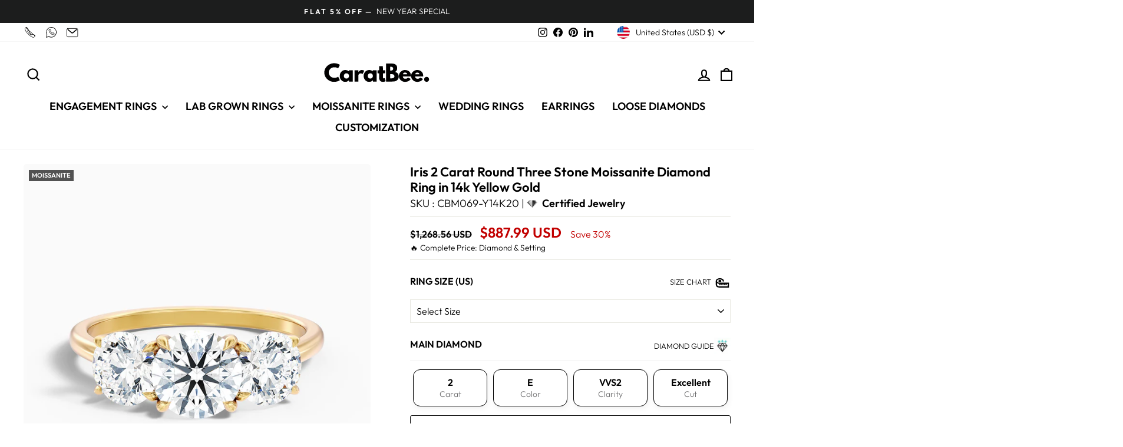

--- FILE ---
content_type: text/html; charset=utf-8
request_url: https://caratbee.com/products/iris-2-carat-round-three-stone-moissanite-diamond-ring-in-14k-yellow-gold
body_size: 65367
content:
<!doctype html>
<html class="no-js" lang="en" dir="ltr">
<head>
  
  <meta charset="utf-8">
  <meta http-equiv="X-UA-Compatible" content="IE=edge,chrome=1">
  <meta name="viewport" content="width=device-width,initial-scale=1">
  <meta name="theme-color" content="#111111">
  <meta name="robots" content="max-image-preview:large, index,follow">
  <link rel="canonical" href="https://caratbee.com/products/iris-2-carat-round-three-stone-moissanite-diamond-ring-in-14k-yellow-gold">
  <link rel="preconnect" href="https://cdn.shopify.com" crossorigin>
  <link rel="preconnect" href="https://fonts.shopifycdn.com" crossorigin>
  <link rel="dns-prefetch" href="https://productreviews.shopifycdn.com">
  <link rel="dns-prefetch" href="https://ajax.googleapis.com">
  <link rel="dns-prefetch" href="https://maps.googleapis.com">
  <link rel="dns-prefetch" href="https://maps.gstatic.com">
  
<link rel="shortcut icon" href="//caratbee.com/cdn/shop/files/LAT_N_32x32.png?v=1693838677" type="image/png" />


  <title>Explore Iris 2 Carat Round Engagement Ring 14k Yellow Gold
</title>
  

<meta name="description" content="Get Iris 2 carat round three stone moissanite diamond ring in 14k yellow gold by CaratBee now. Order today for quick shipping.">
  <link rel="preload" href="//cdn.shopify.com/s/files/1/0749/9713/7660/t/1/assets/prefetch_critical_resources.js" as="script">

<meta property="og:site_name" content="CaratBee">
  <meta property="og:url" content="https://caratbee.com/products/iris-2-carat-round-three-stone-moissanite-diamond-ring-in-14k-yellow-gold">
  <meta property="og:title" content="Iris 2 Carat Round Three Stone Moissanite Diamond Ring in 14k Yellow Gold">
  <meta property="og:type" content="product">
  <meta property="og:description" content="Get Iris 2 carat round three stone moissanite diamond ring in 14k yellow gold by CaratBee now. Order today for quick shipping."><meta property="og:image" content="http://caratbee.com/cdn/shop/files/046_A07_28c990a7-9073-4e89-be90-1a3130bec3b1.jpg?v=1762961742">
    <meta property="og:image:secure_url" content="https://caratbee.com/cdn/shop/files/046_A07_28c990a7-9073-4e89-be90-1a3130bec3b1.jpg?v=1762961742">
    <meta property="og:image:width" content="4000">
    <meta property="og:image:height" content="4000"><meta name="twitter:site" content="@">
  <meta name="twitter:card" content="summary_large_image">
  <meta name="twitter:title" content="Iris 2 Carat Round Three Stone Moissanite Diamond Ring in 14k Yellow Gold">
  <meta name="twitter:description" content="Get Iris 2 carat round three stone moissanite diamond ring in 14k yellow gold by CaratBee now. Order today for quick shipping.">

<!-- Lazy-loader, but skip analytics scripts -->
<script type="text/javascript">
  (function() {
    const isLazyTarget = node =>
      node.nodeType === 1 &&
      node.tagName === 'SCRIPT' &&
      !node.classList.contains('analytics');

    const observer = new MutationObserver(mutations => {
      mutations.forEach(({ addedNodes }) => {
        addedNodes.forEach(node => {
          if (!isLazyTarget(node)) return;

          // 1) Patch asyncLoad calls
          if (node.innerHTML.includes('asyncLoad')) {
            node.innerHTML = node.innerHTML
              .replace(
                'if(window.attachEvent)',
                "document.addEventListener('asyncLazyLoad',function(){asyncLoad();});if(window.attachEvent)"
              )
              .replaceAll(', asyncLoad', ', function(){}');
          }

          // 2) Delay PreviewBarInjector to custom event
          if (node.innerHTML.includes('PreviewBarInjector')) {
            node.innerHTML = node.innerHTML.replace('DOMContentLoaded', 'asyncLazyLoad');
          }

          // 3) Lazy-load other third-party scripts by moving src→data-src
          const src = node.getAttribute('src') || '';
          if (
            src.includes('assets/storefront/features') ||
            src.includes('assets/shopify_pay') ||
            src.includes('connect.facebook.net')
          ) {
            node.setAttribute('data-src', src);
            node.removeAttribute('src');
          }
        });
      });
    });

    observer.observe(document.documentElement, {
      childList: true,
      subtree: true
    });
  })();
</script>

<!-- Preload any declared resources as before -->
<script src="//cdn.shopify.com/s/files/1/0749/9713/7660/t/1/assets/prefetch_critical_resources.js" type="text/javascript"></script><script src="//cdn.shopify.com/s/files/1/0749/9713/7660/t/1/assets/preload.js" type="text/javascript"></script><script type="text/javascript">
      (function(c,l,a,r,i,t,y){
          c[a]=c[a]||function(){(c[a].q=c[a].q||[]).push(arguments)};
          t=l.createElement(r);t.async=1;t.src="https://www.clarity.ms/tag/"+i;
          y=l.getElementsByTagName(r)[0];y.parentNode.insertBefore(t,y);
      })(window, document, "clarity", "script", "q8o46n2gyk");
  </script>
 
<script type="application/ld+json">
{
  "@context": "https://schema.org",
  "@type": "Corporation",
  "name": "CaratBee",
  "url": "https://caratbee.com/",
  "logo": "https://caratbee.com/cdn/shop/files/CARATBEE_8X12_903c4362-382d-4374-ab46-d0678e350c47.png",
  "alternateName": "Carat Bee",
  "sameAs": [
    "https://www.instagram.com/caratbee/",
    "https://www.facebook.com/Caratbee/",
    "https://www.pinterest.com/CaratBee/",
    "https://www.linkedin.com/company/caratbee"
  ],
  "contactPoint": [
    {
      "@type": "ContactPoint",
      "telephone": "+919898142002",
      "contactType": "customer service",
      "email": "support@caratbee.com",
      "contactOption": [
        "TollFree",
        "HearingImpairedSupported"
      ],
      "areaServed": [
        "US",
        "CA",
        "GB",
        "AE",
        "UM",
        "UA",
        "TH",
        "SG",
        "IN"
      ],
      "availableLanguage": "en"
    }
  ]
}
</script>
<script type="application/ld+json">
{
  "@context": "https://schema.org/",
  "@type": "WebSite",
  "name": "CaratBee",
  "url": "https://caratbee.com/",
  "potentialAction": {
    "@type": "SearchAction",
    "target": "https://caratbee.com/search?q={search_term_string}",
    "query-input": "required name=search_term_string"
  }
}
</script>
<script type="application/ld+json">
{
  "@context": "https://schema.org",
  "@type": "LocalBusiness",
  "name": "CaratBee",
  "image": "https://caratbee.com/cdn/shop/files/CARATBEE_8X12_903c4362-382d-4374-ab46-d0678e350c47.png",
  "@id": "https://caratbee.com",
  "url": "https://caratbee.com",
  "telephone": "+919898142002",
  "address": {
    "@type": "PostalAddress",
    "streetAddress": "701, Near Savaliya Circle",
    "addressLocality": "Surat",
    "postalCode": "395010",
    "addressCountry": "In",
    "addressRegion": "GJ"
  },
  "priceRange": "$249-$6000",
  "sameAs": [
    "https://www.instagram.com/caratbee/",
    "https://www.facebook.com/Caratbee/",
    "https://www.pinterest.com/CaratBee/",
    "https://www.linkedin.com/company/caratbee"
  ],
  "openingHoursSpecification": {
    "@type": "OpeningHoursSpecification",
    "dayOfWeek": [
      "Monday",
      "Tuesday",
      "Wednesday",
      "Thursday",
      "Friday",
      "Saturday",
      "Sunday"
    ],
    "opens": "00:00",
    "closes": "23:59"
  }
}
</script>


   <script type="application/ld+json">
    {
      "@context": "https://schema.org",
      "@type": "BreadcrumbList",
      "itemListElement": [{
        "@type": "ListItem",
        "position": 1,
        "name": "CaratBee",
        "item": "https://caratbee.com"
      },
     {
        "@type": "ListItem",
        "position": 2,
        "name": "2 CARAT MOISSANITE RING",
        "item": "https://caratbee.com/collections/2-carat-moissanite-ring"
      },
     {
        "@type": "ListItem",
        "position": 3,
        "name": "Iris 2 Carat Round Three Stone Moissanite Diamond Ring in 14k Yellow Gold",
        "item": "https://caratbee.com/products/iris-2-carat-round-three-stone-moissanite-diamond-ring-in-14k-yellow-gold"
      }
     ]
    }
    </script>
<script src="https://ajax.googleapis.com/ajax/libs/jquery/3.6.4/jquery.min.js"></script><style data-shopify>@font-face {
  font-family: Outfit;
  font-weight: 300;
  font-style: normal;
  font-display: swap;
  src: url("//caratbee.com/cdn/fonts/outfit/outfit_n3.8c97ae4c4fac7c2ea467a6dc784857f4de7e0e37.woff2") format("woff2"),
       url("//caratbee.com/cdn/fonts/outfit/outfit_n3.b50a189ccde91f9bceee88f207c18c09f0b62a7b.woff") format("woff");
}

  @font-face {
  font-family: Outfit;
  font-weight: 300;
  font-style: normal;
  font-display: swap;
  src: url("//caratbee.com/cdn/fonts/outfit/outfit_n3.8c97ae4c4fac7c2ea467a6dc784857f4de7e0e37.woff2") format("woff2"),
       url("//caratbee.com/cdn/fonts/outfit/outfit_n3.b50a189ccde91f9bceee88f207c18c09f0b62a7b.woff") format("woff");
}


  @font-face {
  font-family: Outfit;
  font-weight: 600;
  font-style: normal;
  font-display: swap;
  src: url("//caratbee.com/cdn/fonts/outfit/outfit_n6.dfcbaa80187851df2e8384061616a8eaa1702fdc.woff2") format("woff2"),
       url("//caratbee.com/cdn/fonts/outfit/outfit_n6.88384e9fc3e36038624caccb938f24ea8008a91d.woff") format("woff");
}

  
  
</style><link href="//caratbee.com/cdn/shop/t/60/assets/theme.css?v=50000653280435177301767422701" rel="stylesheet" type="text/css" media="all" />
<style data-shopify>:root {
    --typeHeaderPrimary: Outfit;
    --typeHeaderFallback: sans-serif;
    --typeHeaderSize: 22px;
    --typeHeaderWeight: 300;
    --typeHeaderLineHeight: 1.2;
    --typeHeaderSpacing: 0.0em;

    --typeBasePrimary:Outfit;
    --typeBaseFallback:sans-serif;
    --typeBaseSize: 16px;
    --typeBaseWeight: 300;
    --typeBaseSpacing: 0.0em;
    --typeBaseLineHeight: 1.4;
    --typeBaselineHeightMinus01: 1.3;

    --typeCollectionTitle: 15px;

    --iconWeight: 5px;
    --iconLinecaps: miter;

    
        --buttonRadius: 3px;
    

    --colorGridOverlayOpacity: 0.1;
    }

    .placeholder-content {
    background-image: linear-gradient(100deg, #ffffff 40%, #f7f7f7 63%, #ffffff 79%);
    }</style><script>
    document.documentElement.className = document.documentElement.className.replace('no-js', 'js');

    window.theme = window.theme || {};
    theme.routes = {
      home: "/",
      cart: "/cart.js",
      cartPage: "/cart",
      cartAdd: "/cart/add.js",
      cartChange: "/cart/change.js",
      search: "/search",
      predictiveSearch: "/search/suggest"
    };
    theme.strings = {
      soldOut: "Sold Out",
      unavailable: "ADD TO CART",
      inStockLabel: "In stock, ready to ship",
      oneStockLabel: "Low stock - [count] item left",
      otherStockLabel: "Low stock - [count] items left",
      willNotShipUntil: "Ready to ship [date]",
      willBeInStockAfter: "Back in stock [date]",
      waitingForStock: "Inventory on the way",
      savePrice: "Save [saved_amount]",
      cartEmpty: "Your cart is currently empty.",
      cartTermsConfirmation: "You must agree with the terms and conditions of sales to check out",
      searchCollections: "Collections",
      searchPages: "Pages",
      searchArticles: "Articles",
      productFrom: "from ",
      maxQuantity: "You can only have [quantity] of [title] in your cart."
    };
    theme.settings = {
      cartType: "drawer",
      isCustomerTemplate: false,
      moneyFormat: "${{amount}} USD" ,
      saveType: "percent",
      productImageSize: "natural",
      productImageCover: false,
      predictiveSearch: true,
      predictiveSearchType: null,
      predictiveSearchVendor: false,
      predictiveSearchPrice: true,
      quickView: false,
      themeName: 'Impulse',
      themeVersion: "7.4.0"
    };
  </script>

  <script>window.performance && window.performance.mark && window.performance.mark('shopify.content_for_header.start');</script><meta name="facebook-domain-verification" content="3kz1w43c5ujxexhyne768dzdcfzk9i">
<meta id="shopify-digital-wallet" name="shopify-digital-wallet" content="/82069520706/digital_wallets/dialog">
<meta name="shopify-checkout-api-token" content="3e71cbb7942822c6abd6a32518415e07">
<meta id="in-context-paypal-metadata" data-shop-id="82069520706" data-venmo-supported="false" data-environment="production" data-locale="en_US" data-paypal-v4="true" data-currency="USD">
<link rel="alternate" type="application/json+oembed" href="https://caratbee.com/products/iris-2-carat-round-three-stone-moissanite-diamond-ring-in-14k-yellow-gold.oembed">
<script async="async" src="/checkouts/internal/preloads.js?locale=en-US"></script>
<link rel="preconnect" href="https://shop.app" crossorigin="anonymous">
<script async="async" src="https://shop.app/checkouts/internal/preloads.js?locale=en-US&shop_id=82069520706" crossorigin="anonymous"></script>
<script id="apple-pay-shop-capabilities" type="application/json">{"shopId":82069520706,"countryCode":"US","currencyCode":"USD","merchantCapabilities":["supports3DS"],"merchantId":"gid:\/\/shopify\/Shop\/82069520706","merchantName":"CaratBee","requiredBillingContactFields":["postalAddress","email","phone"],"requiredShippingContactFields":["postalAddress","email","phone"],"shippingType":"shipping","supportedNetworks":["visa","masterCard","amex","discover","elo","jcb"],"total":{"type":"pending","label":"CaratBee","amount":"1.00"},"shopifyPaymentsEnabled":true,"supportsSubscriptions":true}</script>
<script id="shopify-features" type="application/json">{"accessToken":"3e71cbb7942822c6abd6a32518415e07","betas":["rich-media-storefront-analytics"],"domain":"caratbee.com","predictiveSearch":true,"shopId":82069520706,"locale":"en"}</script>
<script>var Shopify = Shopify || {};
Shopify.shop = "f750bb.myshopify.com";
Shopify.locale = "en";
Shopify.currency = {"active":"USD","rate":"1.0"};
Shopify.country = "US";
Shopify.theme = {"name":"CARATBEE - Variant Update || OPT SEP V1","id":181354660162,"schema_name":"CaratBee","schema_version":"7.4.0","theme_store_id":null,"role":"main"};
Shopify.theme.handle = "null";
Shopify.theme.style = {"id":null,"handle":null};
Shopify.cdnHost = "caratbee.com/cdn";
Shopify.routes = Shopify.routes || {};
Shopify.routes.root = "/";</script>
<script type="module">!function(o){(o.Shopify=o.Shopify||{}).modules=!0}(window);</script>
<script>!function(o){function n(){var o=[];function n(){o.push(Array.prototype.slice.apply(arguments))}return n.q=o,n}var t=o.Shopify=o.Shopify||{};t.loadFeatures=n(),t.autoloadFeatures=n()}(window);</script>
<script>
  window.ShopifyPay = window.ShopifyPay || {};
  window.ShopifyPay.apiHost = "shop.app\/pay";
  window.ShopifyPay.redirectState = null;
</script>
<script id="shop-js-analytics" type="application/json">{"pageType":"product"}</script>
<script defer="defer" async type="module" src="//caratbee.com/cdn/shopifycloud/shop-js/modules/v2/client.init-shop-cart-sync_BdyHc3Nr.en.esm.js"></script>
<script defer="defer" async type="module" src="//caratbee.com/cdn/shopifycloud/shop-js/modules/v2/chunk.common_Daul8nwZ.esm.js"></script>
<script type="module">
  await import("//caratbee.com/cdn/shopifycloud/shop-js/modules/v2/client.init-shop-cart-sync_BdyHc3Nr.en.esm.js");
await import("//caratbee.com/cdn/shopifycloud/shop-js/modules/v2/chunk.common_Daul8nwZ.esm.js");

  window.Shopify.SignInWithShop?.initShopCartSync?.({"fedCMEnabled":true,"windoidEnabled":true});

</script>
<script defer="defer" async type="module" src="//caratbee.com/cdn/shopifycloud/shop-js/modules/v2/client.payment-terms_MV4M3zvL.en.esm.js"></script>
<script defer="defer" async type="module" src="//caratbee.com/cdn/shopifycloud/shop-js/modules/v2/chunk.common_Daul8nwZ.esm.js"></script>
<script defer="defer" async type="module" src="//caratbee.com/cdn/shopifycloud/shop-js/modules/v2/chunk.modal_CQq8HTM6.esm.js"></script>
<script type="module">
  await import("//caratbee.com/cdn/shopifycloud/shop-js/modules/v2/client.payment-terms_MV4M3zvL.en.esm.js");
await import("//caratbee.com/cdn/shopifycloud/shop-js/modules/v2/chunk.common_Daul8nwZ.esm.js");
await import("//caratbee.com/cdn/shopifycloud/shop-js/modules/v2/chunk.modal_CQq8HTM6.esm.js");

  
</script>
<script>
  window.Shopify = window.Shopify || {};
  if (!window.Shopify.featureAssets) window.Shopify.featureAssets = {};
  window.Shopify.featureAssets['shop-js'] = {"shop-cart-sync":["modules/v2/client.shop-cart-sync_QYOiDySF.en.esm.js","modules/v2/chunk.common_Daul8nwZ.esm.js"],"init-fed-cm":["modules/v2/client.init-fed-cm_DchLp9rc.en.esm.js","modules/v2/chunk.common_Daul8nwZ.esm.js"],"shop-button":["modules/v2/client.shop-button_OV7bAJc5.en.esm.js","modules/v2/chunk.common_Daul8nwZ.esm.js"],"init-windoid":["modules/v2/client.init-windoid_DwxFKQ8e.en.esm.js","modules/v2/chunk.common_Daul8nwZ.esm.js"],"shop-cash-offers":["modules/v2/client.shop-cash-offers_DWtL6Bq3.en.esm.js","modules/v2/chunk.common_Daul8nwZ.esm.js","modules/v2/chunk.modal_CQq8HTM6.esm.js"],"shop-toast-manager":["modules/v2/client.shop-toast-manager_CX9r1SjA.en.esm.js","modules/v2/chunk.common_Daul8nwZ.esm.js"],"init-shop-email-lookup-coordinator":["modules/v2/client.init-shop-email-lookup-coordinator_UhKnw74l.en.esm.js","modules/v2/chunk.common_Daul8nwZ.esm.js"],"pay-button":["modules/v2/client.pay-button_DzxNnLDY.en.esm.js","modules/v2/chunk.common_Daul8nwZ.esm.js"],"avatar":["modules/v2/client.avatar_BTnouDA3.en.esm.js"],"init-shop-cart-sync":["modules/v2/client.init-shop-cart-sync_BdyHc3Nr.en.esm.js","modules/v2/chunk.common_Daul8nwZ.esm.js"],"shop-login-button":["modules/v2/client.shop-login-button_D8B466_1.en.esm.js","modules/v2/chunk.common_Daul8nwZ.esm.js","modules/v2/chunk.modal_CQq8HTM6.esm.js"],"init-customer-accounts-sign-up":["modules/v2/client.init-customer-accounts-sign-up_C8fpPm4i.en.esm.js","modules/v2/client.shop-login-button_D8B466_1.en.esm.js","modules/v2/chunk.common_Daul8nwZ.esm.js","modules/v2/chunk.modal_CQq8HTM6.esm.js"],"init-shop-for-new-customer-accounts":["modules/v2/client.init-shop-for-new-customer-accounts_CVTO0Ztu.en.esm.js","modules/v2/client.shop-login-button_D8B466_1.en.esm.js","modules/v2/chunk.common_Daul8nwZ.esm.js","modules/v2/chunk.modal_CQq8HTM6.esm.js"],"init-customer-accounts":["modules/v2/client.init-customer-accounts_dRgKMfrE.en.esm.js","modules/v2/client.shop-login-button_D8B466_1.en.esm.js","modules/v2/chunk.common_Daul8nwZ.esm.js","modules/v2/chunk.modal_CQq8HTM6.esm.js"],"shop-follow-button":["modules/v2/client.shop-follow-button_CkZpjEct.en.esm.js","modules/v2/chunk.common_Daul8nwZ.esm.js","modules/v2/chunk.modal_CQq8HTM6.esm.js"],"lead-capture":["modules/v2/client.lead-capture_BntHBhfp.en.esm.js","modules/v2/chunk.common_Daul8nwZ.esm.js","modules/v2/chunk.modal_CQq8HTM6.esm.js"],"checkout-modal":["modules/v2/client.checkout-modal_CfxcYbTm.en.esm.js","modules/v2/chunk.common_Daul8nwZ.esm.js","modules/v2/chunk.modal_CQq8HTM6.esm.js"],"shop-login":["modules/v2/client.shop-login_Da4GZ2H6.en.esm.js","modules/v2/chunk.common_Daul8nwZ.esm.js","modules/v2/chunk.modal_CQq8HTM6.esm.js"],"payment-terms":["modules/v2/client.payment-terms_MV4M3zvL.en.esm.js","modules/v2/chunk.common_Daul8nwZ.esm.js","modules/v2/chunk.modal_CQq8HTM6.esm.js"]};
</script>
<script>(function() {
  var isLoaded = false;
  function asyncLoad() {
    if (isLoaded) return;
    isLoaded = true;
    var urls = ["https:\/\/loox.io\/widget\/0CDqz-m-XK\/loox.1722494071781.js?shop=f750bb.myshopify.com","https:\/\/ecommplugins-scripts.trustpilot.com\/v2.1\/js\/header.min.js?settings=eyJrZXkiOiJxblZxV09nNGZienBYOVh3IiwicyI6Im5vbmUifQ==\u0026v=2.5\u0026shop=f750bb.myshopify.com","https:\/\/ecommplugins-scripts.trustpilot.com\/v2.1\/js\/success.min.js?settings=eyJrZXkiOiJxblZxV09nNGZienBYOVh3IiwicyI6Im5vbmUiLCJ0IjpbIm9yZGVycy9mdWxmaWxsZWQiXSwidiI6IiIsImEiOiIifQ==\u0026shop=f750bb.myshopify.com","https:\/\/ecommplugins-trustboxsettings.trustpilot.com\/f750bb.myshopify.com.js?settings=1768117079161\u0026shop=f750bb.myshopify.com"];
    for (var i = 0; i < urls.length; i++) {
      var s = document.createElement('script');
      s.type = 'text/javascript';
      s.async = true;
      s.src = urls[i];
      var x = document.getElementsByTagName('script')[0];
      x.parentNode.insertBefore(s, x);
    }
  };
  if(window.attachEvent) {
    window.attachEvent('onload', asyncLoad);
  } else {
    window.addEventListener('load', asyncLoad, false);
  }
})();</script>
<script id="__st">var __st={"a":82069520706,"offset":19800,"reqid":"d28cb8a4-9e50-47da-9175-2bdd28a38f3e-1768940026","pageurl":"caratbee.com\/products\/iris-2-carat-round-three-stone-moissanite-diamond-ring-in-14k-yellow-gold","u":"8fd69de01cbe","p":"product","rtyp":"product","rid":9503908593986};</script>
<script>window.ShopifyPaypalV4VisibilityTracking = true;</script>
<script id="captcha-bootstrap">!function(){'use strict';const t='contact',e='account',n='new_comment',o=[[t,t],['blogs',n],['comments',n],[t,'customer']],c=[[e,'customer_login'],[e,'guest_login'],[e,'recover_customer_password'],[e,'create_customer']],r=t=>t.map((([t,e])=>`form[action*='/${t}']:not([data-nocaptcha='true']) input[name='form_type'][value='${e}']`)).join(','),a=t=>()=>t?[...document.querySelectorAll(t)].map((t=>t.form)):[];function s(){const t=[...o],e=r(t);return a(e)}const i='password',u='form_key',d=['recaptcha-v3-token','g-recaptcha-response','h-captcha-response',i],f=()=>{try{return window.sessionStorage}catch{return}},m='__shopify_v',_=t=>t.elements[u];function p(t,e,n=!1){try{const o=window.sessionStorage,c=JSON.parse(o.getItem(e)),{data:r}=function(t){const{data:e,action:n}=t;return t[m]||n?{data:e,action:n}:{data:t,action:n}}(c);for(const[e,n]of Object.entries(r))t.elements[e]&&(t.elements[e].value=n);n&&o.removeItem(e)}catch(o){console.error('form repopulation failed',{error:o})}}const l='form_type',E='cptcha';function T(t){t.dataset[E]=!0}const w=window,h=w.document,L='Shopify',v='ce_forms',y='captcha';let A=!1;((t,e)=>{const n=(g='f06e6c50-85a8-45c8-87d0-21a2b65856fe',I='https://cdn.shopify.com/shopifycloud/storefront-forms-hcaptcha/ce_storefront_forms_captcha_hcaptcha.v1.5.2.iife.js',D={infoText:'Protected by hCaptcha',privacyText:'Privacy',termsText:'Terms'},(t,e,n)=>{const o=w[L][v],c=o.bindForm;if(c)return c(t,g,e,D).then(n);var r;o.q.push([[t,g,e,D],n]),r=I,A||(h.body.append(Object.assign(h.createElement('script'),{id:'captcha-provider',async:!0,src:r})),A=!0)});var g,I,D;w[L]=w[L]||{},w[L][v]=w[L][v]||{},w[L][v].q=[],w[L][y]=w[L][y]||{},w[L][y].protect=function(t,e){n(t,void 0,e),T(t)},Object.freeze(w[L][y]),function(t,e,n,w,h,L){const[v,y,A,g]=function(t,e,n){const i=e?o:[],u=t?c:[],d=[...i,...u],f=r(d),m=r(i),_=r(d.filter((([t,e])=>n.includes(e))));return[a(f),a(m),a(_),s()]}(w,h,L),I=t=>{const e=t.target;return e instanceof HTMLFormElement?e:e&&e.form},D=t=>v().includes(t);t.addEventListener('submit',(t=>{const e=I(t);if(!e)return;const n=D(e)&&!e.dataset.hcaptchaBound&&!e.dataset.recaptchaBound,o=_(e),c=g().includes(e)&&(!o||!o.value);(n||c)&&t.preventDefault(),c&&!n&&(function(t){try{if(!f())return;!function(t){const e=f();if(!e)return;const n=_(t);if(!n)return;const o=n.value;o&&e.removeItem(o)}(t);const e=Array.from(Array(32),(()=>Math.random().toString(36)[2])).join('');!function(t,e){_(t)||t.append(Object.assign(document.createElement('input'),{type:'hidden',name:u})),t.elements[u].value=e}(t,e),function(t,e){const n=f();if(!n)return;const o=[...t.querySelectorAll(`input[type='${i}']`)].map((({name:t})=>t)),c=[...d,...o],r={};for(const[a,s]of new FormData(t).entries())c.includes(a)||(r[a]=s);n.setItem(e,JSON.stringify({[m]:1,action:t.action,data:r}))}(t,e)}catch(e){console.error('failed to persist form',e)}}(e),e.submit())}));const S=(t,e)=>{t&&!t.dataset[E]&&(n(t,e.some((e=>e===t))),T(t))};for(const o of['focusin','change'])t.addEventListener(o,(t=>{const e=I(t);D(e)&&S(e,y())}));const B=e.get('form_key'),M=e.get(l),P=B&&M;t.addEventListener('DOMContentLoaded',(()=>{const t=y();if(P)for(const e of t)e.elements[l].value===M&&p(e,B);[...new Set([...A(),...v().filter((t=>'true'===t.dataset.shopifyCaptcha))])].forEach((e=>S(e,t)))}))}(h,new URLSearchParams(w.location.search),n,t,e,['guest_login'])})(!0,!0)}();</script>
<script integrity="sha256-4kQ18oKyAcykRKYeNunJcIwy7WH5gtpwJnB7kiuLZ1E=" data-source-attribution="shopify.loadfeatures" defer="defer" src="//caratbee.com/cdn/shopifycloud/storefront/assets/storefront/load_feature-a0a9edcb.js" crossorigin="anonymous"></script>
<script crossorigin="anonymous" defer="defer" src="//caratbee.com/cdn/shopifycloud/storefront/assets/shopify_pay/storefront-65b4c6d7.js?v=20250812"></script>
<script data-source-attribution="shopify.dynamic_checkout.dynamic.init">var Shopify=Shopify||{};Shopify.PaymentButton=Shopify.PaymentButton||{isStorefrontPortableWallets:!0,init:function(){window.Shopify.PaymentButton.init=function(){};var t=document.createElement("script");t.src="https://caratbee.com/cdn/shopifycloud/portable-wallets/latest/portable-wallets.en.js",t.type="module",document.head.appendChild(t)}};
</script>
<script data-source-attribution="shopify.dynamic_checkout.buyer_consent">
  function portableWalletsHideBuyerConsent(e){var t=document.getElementById("shopify-buyer-consent"),n=document.getElementById("shopify-subscription-policy-button");t&&n&&(t.classList.add("hidden"),t.setAttribute("aria-hidden","true"),n.removeEventListener("click",e))}function portableWalletsShowBuyerConsent(e){var t=document.getElementById("shopify-buyer-consent"),n=document.getElementById("shopify-subscription-policy-button");t&&n&&(t.classList.remove("hidden"),t.removeAttribute("aria-hidden"),n.addEventListener("click",e))}window.Shopify?.PaymentButton&&(window.Shopify.PaymentButton.hideBuyerConsent=portableWalletsHideBuyerConsent,window.Shopify.PaymentButton.showBuyerConsent=portableWalletsShowBuyerConsent);
</script>
<script data-source-attribution="shopify.dynamic_checkout.cart.bootstrap">document.addEventListener("DOMContentLoaded",(function(){function t(){return document.querySelector("shopify-accelerated-checkout-cart, shopify-accelerated-checkout")}if(t())Shopify.PaymentButton.init();else{new MutationObserver((function(e,n){t()&&(Shopify.PaymentButton.init(),n.disconnect())})).observe(document.body,{childList:!0,subtree:!0})}}));
</script>
<script id='scb4127' type='text/javascript' async='' src='https://caratbee.com/cdn/shopifycloud/privacy-banner/storefront-banner.js'></script><link id="shopify-accelerated-checkout-styles" rel="stylesheet" media="screen" href="https://caratbee.com/cdn/shopifycloud/portable-wallets/latest/accelerated-checkout-backwards-compat.css" crossorigin="anonymous">
<style id="shopify-accelerated-checkout-cart">
        #shopify-buyer-consent {
  margin-top: 1em;
  display: inline-block;
  width: 100%;
}

#shopify-buyer-consent.hidden {
  display: none;
}

#shopify-subscription-policy-button {
  background: none;
  border: none;
  padding: 0;
  text-decoration: underline;
  font-size: inherit;
  cursor: pointer;
}

#shopify-subscription-policy-button::before {
  box-shadow: none;
}

      </style>
<link rel="stylesheet" media="screen" href="//caratbee.com/cdn/shop/t/60/compiled_assets/styles.css?v=116286">
<script>window.performance && window.performance.mark && window.performance.mark('shopify.content_for_header.end');</script>

  <script src="//caratbee.com/cdn/shop/t/60/assets/vendor-scripts-v11.js" defer="defer"></script><link rel="stylesheet" href="//caratbee.com/cdn/shop/t/60/assets/country-flags.css"><script src="//caratbee.com/cdn/shop/t/60/assets/theme.js?v=85514578198614272611757228354" defer="defer"></script>
<script>window.is_hulkpo_installed=true</script>

  <script src="https://cdn-widgetsrepository.yotpo.com/v1/loader/?languageCode=en"  async></script>

  <script src="https://js.squarecdn.com/square-marketplace.js" async></script>
  
  <!-- Google tag (gtag.js) -->
<script async src="https://www.googletagmanager.com/gtag/js?id=G-0QVVSF46LH">
</script>
<script>
  window.dataLayer = window.dataLayer || [];
  function gtag(){dataLayer.push(arguments);}
  gtag('js', new Date());

  gtag('config', 'G-0QVVSF46LH');
</script>

<!-- BEGIN app block: shopify://apps/simprosys-google-shopping-feed/blocks/core_settings_block/1f0b859e-9fa6-4007-97e8-4513aff5ff3b --><!-- BEGIN: GSF App Core Tags & Scripts by Simprosys Google Shopping Feed -->









<!-- END: GSF App Core Tags & Scripts by Simprosys Google Shopping Feed -->
<!-- END app block --><!-- BEGIN app block: shopify://apps/klip-coupons/blocks/klip-app/df38e221-ede4-4ad4-b47d-56524361a5be -->
  <!-- BEGIN app snippet: klip-cart --><!-- END app snippet -->
  <!-- BEGIN app snippet: klip-app -->

<script>
  (function(){
  

  

  const bogo_products = {};
  
;
      
    
const applyTranslate = (data, translateData) => {
    if(!translateData || !false || !true) return data;
    const res = data;
    for (const [key, value] of Object.entries(data)) {
      res[key] = translateData[key] && typeof value === 'object' && !Array.isArray(value) && value !== null ? applyTranslate(value, translateData[key]) : (translateData[key] ? translateData[key] : value)
    }

    return res;
  }

  const mainMetafield = applyTranslate({"id":"690ee06f85f74be85d04932b","host":"https:\/\/app.klipcoupons.com","domain":"f750bb.myshopify.com","enabled":true,"enableLineItemProps":false,"enableForSubscription":false,"showCartSpendMessages":{"line_item":false,"order":false,"shipping":false},"showCartPopover":{"line_item":false,"bogo":false,"order":false,"shipping":false},"showCartQtyLimitWarning":{"line_item":false},"showCartUsageLimitMessage":{"line_item":false,"bogo":false,"order":false,"shipping":false},"useOrderDiscountForSingle":false,"isSumSeparatorChanged":false,"couponsPriority":"highest_discount","enableTranslations":false,"enableAutoTranslations":false,"uncheckable":true,"showMultipleCoupons":false,"cartUncheckable":false,"showMultipleCollectionCoupons":false,"couponsNumber":null,"collectionCouponsNumber":null,"productPath":"form[action*=\"\/cart\/add\"]","ATCPath":"form[action*=\"\/cart\/add\"] [type=submit], form[action*=\"\/cart\/add\"] .add_to_cart","ShortATCPath":"form[action*=\"\/cart\/add\"] [type=submit], form[action*=\"\/cart\/add\"] .add_to_cart","buyButtonSelector":null,"shortFormSelector":null,"variantIdSelector":null,"checkoutBtnSelector":null,"checkoutBtnRevalidate":false,"enableMathRounding":false,"sellingPlanIdSelector":"input[name=\"selling_plan\"]:not([type=\"radio\"]), input[type=\"radio\"][name=\"selling_plan\"]:checked","sellingPlanOneTimeValue":"","qtyInputSelector":null,"cartItemSelector":null,"cartItemNameSelector":null,"lineItemPath":".cart-item__quantity","cartPreviewUpdateEnabled":true,"cartPageItemsSelector":"","cartPageTotalSelector":"","cartPreviewItemsSelector":"","cartPreviewTotalSelector":"","drawerIconSelector":"","PDPCrossOutPriceEnabled":true,"collectionCrossOutPriceEnabled":false,"PDPPriceSelector":"","PDPSalePriceSelector":"","cartNotEnough":{"quantity":"Spend {{quantity}} to unlock this discount.","amount":"At least {{amount}} items must be in cart for the discount."},"cartLabel":{"removeButton":{"styles":{"font-size":"12px","color":"#0059C9"},"text":"Remove"},"line_item":{"enabled":false,"text":"Coupon Applied","saveText":"Saved {{amount}}","saveStyles":{},"styles":{}},"order":{"enabled":false,"text":"Coupon Applied","saveText":"Saved {{amount}}","saveStyles":{},"styles":{}},"shipping":{"enabled":false,"text":"Coupon Applied","saveText":"Save {{amount}}","saveStyles":{},"styles":{}},"enabled":null,"text":"Coupon Clipped","saveText":"Save {{amount}}","saveStyles":{},"styles":{}},"cartClipButton":{"line_item":{"enabled":false,"text":"Apply coupon","saveAmountText":"Save {{amount}}","saveAmountStyles":{},"styles":{}},"order":{"enabled":false,"text":"Clip coupon","saveAmountText":"Save {{amount}} on total order","saveAmountStyles":{},"styles":{}},"shipping":{"enabled":false,"text":"Clip coupon","saveAmountText":"Save {{amount}} on shipping","saveAmountStyles":{},"styles":{}},"enabled":null,"text":"Clip coupon","saveAmountText":"Save {{amount}}","saveAmountStyles":{},"styles":{}},"cartBogoCoupon":{"label":{"text":"Add {{product title}} with {{amount}} OFF","styles":{}},"btn":{"text":"Add to cart","styles":{}},"enabled":false,"morePopupEnabled":false,"spendMessageEnabled":false},"cartPath":"[name=\"checkout\"], a[href*=\"\/checkout\"]","customCss":null,"isPaid":true,"storefrontApiToken":null,"collectionPage":{"couponBox":{"styles":{}}},"publishedCouponsCount":1,"workByLineItemProps":true,"currentPlanFeatures":{"purchased":true,"order_and_shipping_discounts":true,"bogo":true,"product_page_coupons":false,"cart_page_coupons":true,"basic_targeting_settings":false,"coupon_schedule":true,"countdown_timer":true,"collection_page_coupons":true,"utm_targeting":true,"location_targeting":true,"translations":true,"cross_out_product_page_price":true,"visibility_cart":true},"currenciesRates":{"rates":{"AED":0.272294,"AFN":0.0153216,"ALL":0.012012,"AMD":0.00263554,"ANG":0.554477,"AUD":0.668777,"AWG":0.558659,"AZN":0.588235,"BAM":0.594341,"BBD":0.5,"BDT":0.00816997,"BGN":0.594341,"BIF":0.000337555,"BND":0.777099,"BOB":0.144602,"BSD":1,"BWP":0.0747959,"BZD":0.496426,"CAD":0.719386,"CDF":0.000438973,"CHF":1.25193,"CNY":0.143492,"CRC":0.00204378,"CVE":0.0105417,"CZK":0.0478988,"DJF":0.00561359,"DKK":0.155573,"DOP":0.0156891,"DZD":0.0076871,"EGP":0.0212105,"ETB":0.00640529,"EUR":1.16243,"FJD":0.438635,"FKP":1.34028,"GBP":1.34028,"GMD":0.013554,"GNF":0.000114149,"GTQ":0.130396,"GYD":0.0047782,"HKD":0.128238,"HNL":0.0378449,"HUF":0.00301707,"IDR":0.0000591535,"ILS":0.317663,"INR":0.0110247,"ISK":0.00795038,"JMD":0.00633294,"JPY":0.00634633,"KES":0.00774783,"KGS":0.0114353,"KHR":0.000248445,"KMF":0.00236282,"KRW":0.000678543,"KYD":1.20348,"KZT":0.00195375,"LAK":0.0000462521,"LBP":0.0000111562,"LKR":0.00322465,"MAD":0.108344,"MDL":0.0583146,"MKD":0.0188529,"MMK":0.000476241,"MNT":0.000280447,"MOP":0.124503,"MUR":0.0216053,"MVR":0.0646849,"MWK":0.000576377,"MXN":0.0566967,"MYR":0.246527,"NGN":0.000703152,"NIO":0.0271793,"NPR":0.00688718,"NZD":0.576361,"PEN":0.29757,"PGK":0.233993,"PHP":0.0168346,"PKR":0.00356939,"PLN":0.275231,"PYG":0.000147223,"QAR":0.274725,"RON":0.228043,"RSD":0.00988614,"RWF":0.000685263,"SAR":0.266667,"SBD":0.123171,"SEK":0.108643,"SGD":0.777099,"SHP":1.34028,"SLL":0.0000437921,"STD":0.0000470617,"THB":0.0319426,"TJS":0.107375,"TOP":0.417313,"TTD":0.147281,"TWD":0.0316201,"TZS":0.000397009,"UAH":0.0230402,"UGX":0.00028144,"USD":1,"UYU":0.0258106,"UZS":0.0000836115,"VND":0.0000378732,"VUV":0.0082371,"WST":0.361226,"XAF":0.00177211,"XCD":0.369392,"XOF":0.00177211,"XPF":0.00974116,"YER":0.00419353,"ZAR":0.0609059},"primaryCurrency":"USD"}}, null);
  let mainCouponsMetafield = [{"id":"6958e7780f909b868a9f39d7","title":"DAZZLE5","discount":{"combineOrderDiscounts":false,"type":"percentage","value":5,"max":null}}];

  
  

  

  const couponsTranslates = [
].filter(coupon => mainCouponsMetafield.some(i => i.id === coupon.id));

  const coupons = [{"id":"6958e7780f909b868a9f39d7","shopId":"690ee06f85f74be85d04932b","title":"DAZZLE5","type":"line_item","bogo":{"discountLimit":{"type":"quantity","value":1},"selectedItems":[],"selectedItemsQty":1,"scaling":false,"maxQtyY":null},"visibility":{"productPage":true,"cartPage":true},"startDate":"1\/1\/2026 11:30 PM","endDate":"1\/31\/2026 11:30 PM","discount":{"combineOrderDiscounts":false,"type":"percentage","value":5,"max":null},"discountConditions":{"OR":[]},"subscriptionMode":"one_time","target":{"exclude":{"enabled":true,"products":[],"type":"products","selectedItems":[{"id":"10214899810626","handle":"custom-order-maisie-toi-et-moi-ring-in-platinum-for-kayla-copy","title":"Custom Order : Toi Et Moi Ring Fancy Color Diamonds (For DENINE COLLIER)","imageSrc":"https:\/\/cdn.shopify.com\/s\/files\/1\/0820\/6952\/0706\/files\/1_7ce3fa18-61b5-4667-962c-ff49472ac6e4.png?v=1767438366"},{"id":"10160230531394","handle":"custom-cad-services","title":"CUSTOM CAD SERVICES","imageSrc":"https:\/\/cdn.shopify.com\/s\/files\/1\/0820\/6952\/0706\/files\/CAD.jpg?v=1764158317"},{"id":"10015935136066","handle":"express-shipping","title":"Express Shipping Services","imageSrc":"https:\/\/cdn.shopify.com\/s\/files\/1\/0820\/6952\/0706\/files\/EXPRESS_SVG.svg?v=1764158784"},{"id":"10199152066882","handle":"custom-order-2-55-tcw-maisie-toi-et-moi-ring-in-platinum-for-kayla","title":"Custom Order : 2.55 TCW - Maisie Toi Et Moi Ring in Platinum (For Kayla)","imageSrc":"https:\/\/cdn.shopify.com\/s\/files\/1\/0820\/6952\/0706\/files\/1_7ce3fa18-61b5-4667-962c-ff49472ac6e4.png?v=1767438366"}],"tags":""},"type":"allProducts","selectedItems":[],"tags":null},"marketingTarget":{"utm":{"utmTargeting":false,"sourceWhiteList":null},"location":{"enabled":false,"whiteList":[]},"customer":{"email":{"whiteList":""},"tags":{"whiteList":""},"exclude":{"type":"none","emails":"","tags":""},"enabled":false,"type":"email"},"spend":{"enabled":false,"type":"quantity","scope":"cart","quantity":null,"amount":null}},"published":true,"customerLoginRequired":false,"onePerCustomer":false,"autoClipped":false,"qtyLimit":null,"itemQtyLimit":null,"usageLimit":null,"usage":47,"front":{"widget":{"label":{"text":"","styles":{"font-size":"15px","font-weight":700,"color":"#000000"}},"widthType":"full-width","styles":{"padding":"0px","border-radius":"0px","border-color":"#E3E3E3","background":"#ffffff00","border-style":"solid","border-width":"0px","border-weight":"1px"}},"badge":{"shape":{"type":"flag","text":"COUPON : 5% OFF","styles":{"font-size":"12px","font-weight":700,"color":"#ffffff","background":"#1b1b1b","text-decoration":"none","font-style":"normal"}},"icon":{"type":"fa-truck-fast","styles":{"font-size":"20px","color":"#4A4A4A"}},"shortShape":{"enabled":false,"type":"rectangle","text":"Save {{amount}}","styles":{"font-size":"12px","font-weight":700,"color":"#111111","background":"#7FDA6A"}},"type":"shape"},"flag":{"text":"Coupon","flaggable":true,"styles":{}},"shortFlag":{"text":"Save {{amount}}","flaggable":false,"styles":{"font-size":"12px","font-weight":700,"color":"#111111","background":"#7FDA6A"}},"shortLabel":{"text":"with coupon","styles":{"font-size":"14px","font-weight":700,"color":"#111111"}},"label":{"text":"SAVE {{amount-saved}}","appliedText":"SAVE {{amount-saved}} ","styles":{"font-size":"15px","font-weight":700,"color":"#000000"},"appliedStyles":{"color":"#000000"}},"bogo":{"label":{"text":"Buy {{buy-qty}} Get {{get-qty}} {{percentage-or-dollar-off}} – {{product-title}}","styles":{"font-size":"14px","font-weight":700,"color":"#303030"}},"showImage":true,"showPrice":true,"image":{"width":"40px"}},"redeemAction":{"checkbox":{"appliedStyles":{"color":"#66e273B5","tickColor":"#000"},"styles":{"size":"24px","border-radius":"4px","color":"#ffffff","border-color":"#000000","border-style":"solid","border-width":"1px"}},"button":{"text":"Redeem coupon","appliedText":"Coupon applied","position":"before","styles":{"border-radius":"3px","font-size":"12px","font-weight":700,"color":"#333333","background":"#13723c","border-color":"#000000","border-style":"solid","border-width":"1px"},"appliedStyles":{"background":"#0e4f29","color":"#575656"}},"type":"checkbox"},"checkbox":{"styles":{},"appliedStyles":{}},"more":{"link":{"url":"","text":"Terms","styles":{"font-size":"14px","font-style":"normal","text-decoration":"none","font-weight":700,"color":"#007185"}},"popup":{"header":{"text":"Coupon details","styles":{"background":"#F3F3F3","color":"#000","font-size":"16px","font-weight":700}},"text":""},"show":false,"displayed":"popup"},"limit":{"progressBar":{"backgroundColor":null,"fillColor":null},"show":true,"position":"bottom","text":"Hurry! Only {{quantity}} coupons remaining","styles":{"font-size":"12px","font-weight":700,"color":"#000000"},"numberHighlightColor":null,"showProgressBar":false,"containerStyles":{"padding":"0px","border-radius":"0px","background-color":"transparent","border-style":"none"}},"spendMessage":{"progressAmount":{"text":"Spend {{amount}} to unlock a {{discount-amount}} discount on this product","styles":{"font-size":"12px","font-weight":700,"color":"#FF8000"}},"progressQuantity":{"text":"At least {{quantity}} items must be in cart for the discount.","styles":{"font-size":"12px","font-weight":700,"color":"#FF8000"}},"successAmount":{"text":"Congratulations! You've unlocked a {{discount-amount}} discount on this product!","styles":{"font-size":"12px","font-weight":700,"color":"#078508"}},"successQuantity":{"text":"Congratulations! You've unlocked a {{discount-amount}} discount on this product!","styles":{"font-size":"12px","font-weight":700,"color":"#078508"}},"containerStyles":{"padding":"0","border-radius":"0","background":"#FFFFFF","background-color":"transparent","border-style":"none"},"showOnProductPage":true,"showInCart":true,"position":"bottom","isNested":false},"timer":{"daily":{"days":{"monday":false,"tuesday":false,"wednesday":false,"thursday":false,"friday":false,"saturday":false,"sunday":false},"startTime":"00:00","endTime":"23:59"},"restart":{"enabled":false,"delay":0},"container":{"colons":false,"styles":{"background-color":"#00000000","padding":"0px","gap":"8px","border-radius":"0px","border-style":"solid","border-width":"0px","border-color":"#ffffff00"}},"label":{"position":"left","text":"⏰ Hurry up! Sale ends in","styles":{"font-size":"14px","font-weight":700,"color":"#000000"}},"box":{"labels":{"type":"long","position":"outside","styles":{"font-size":"10px","font-weight":700,"color":"#000000","text-transform":"uppercase","font-style":"normal","text-decoration":"none"}},"styles":{"background-color":"#d9371f","border-color":"#ffffff00","border-radius":"8px","border-width":"0px","border-style":"none","width":"24px","font-size":"13px","font-weight":700,"color":"#ffffff","font-style":"normal","text-decoration":"none"}},"timerLabels":{"days":{"short":"d","long":"days"},"hours":{"short":"h","long":"hrs"},"minutes":{"short":"m","long":"mins"},"seconds":{"short":"s","long":"secs"}},"enabled":false,"resetTime":null,"collectionEnabled":false,"expirationAllProducts":false,"position":"bottom","location":"product","mode":"specific_date","inheritDateFromSchedule":true,"time":900,"preset":3,"text":"⏰ Hurry up! Sale ends in","styles":{"font-size":"14px","font-weight":700,"color":"#000000"},"countdownStyles":{"font-size":"18px","font-weight":700,"color":"#FF0000"},"isNestedInTemplate":true},"upsellBar":{"text":{"progress":{"value":"Add {{cart-amount}} more to unlock {{amount}} off on this product!","styles":{"color":"#000000"}},"success":{"value":"Nice! You’ve unlocked {{amount}} off on this product.","styles":{"color":"#000000"}},"styles":{"font-size":"14px","font-weight":700}},"progressBar":{"wrapperStyles":{"background-color":"#E3E3E3"},"innerStyles":{"background-color":"#DA730D"},"successStyles":{"background-color":"#1F7D53"}},"enabled":false,"position":"below","isNestedInTemplate":false},"cartQtyLimitWarning":{"enabled":false,"text":"Only {{order-limit}} coupon per order. The highest-value coupon will apply at checkout.","styles":{"font-size":"12px","font-weight":700,"color":"#FF0000"}}},"createdAt":"2026-01-03T09:55:04.027Z","updatedAt":"2026-01-19T14:34:52.422Z"}

].filter(coupon => mainCouponsMetafield.some(i => i.id === coupon.id)).map(coupon => {
    const translateCoupon = couponsTranslates.find(c => c.id === coupon.id);
    return applyTranslate(coupon, translateCoupon);
  });

  const marketingTarget =  null 

  
  const orders = [[]]

  KLIP_APP_DATA = {
    currentDate: "2026\/01\/21 01:43",
    domain: mainMetafield.domain,
    storefrontApiToken: mainMetafield.storefrontApiToken,
    id: mainMetafield.id,
    enableLineItemProps: !!mainMetafield.enableLineItemProps,
    enableForSubscription: !!mainMetafield.enableForSubscription,
    showCartSpendMessages: mainMetafield.showCartSpendMessages,
    showCartPopover: mainMetafield.showCartPopover,
    showCartQtyLimitWarning: mainMetafield.showCartQtyLimitWarning,
    showCartUsageLimitMessage: mainMetafield.showCartUsageLimitMessage,
    useOrderDiscountForSingle: !!mainMetafield.useOrderDiscountForSingle,
    enableTranslations: !!mainMetafield.enableTranslations,
    uncheckable: !!mainMetafield.uncheckable,
    cartUncheckable: !!mainMetafield.cartUncheckable,
    showMultipleCoupons: !!mainMetafield.showMultipleCoupons,
    showMultipleCollectionCoupons: !!mainMetafield.showMultipleCollectionCoupons,
    couponsNumber: mainMetafield.couponsNumber,
    collectionCouponsNumber: mainMetafield.collectionCouponsNumber,
    couponsPriority: mainMetafield.couponsPriority,
    productPath: mainMetafield.productPath,
    buyButtonSelector: mainMetafield.buyButtonSelector,
    variantIdSelector: mainMetafield.variantIdSelector,
    checkoutBtnSelector: mainMetafield.checkoutBtnSelector,
    sellingPlanIdSelector: mainMetafield.sellingPlanIdSelector,
    sellingPlanOneTimeValue: mainMetafield.sellingPlanOneTimeValue,
    qtyInputSelector: mainMetafield.qtyInputSelector,
    cartItemSelector: mainMetafield.cartItemSelector,
    cartItemNameSelector: mainMetafield.cartItemNameSelector,
    checkoutBtnRevalidate: mainMetafield.checkoutBtnRevalidate,
    enableMathRounding: mainMetafield.enableMathRounding,
    shortFormSelector: mainMetafield.shortFormSelector,
    isSumSeparatorChanged: mainMetafield.isSumSeparatorChanged,
    PDPCrossOutPriceEnabled: mainMetafield.PDPCrossOutPriceEnabled,
    collectionCrossOutPriceEnabled: mainMetafield.collectionCrossOutPriceEnabled,
    PDPPriceSelector: mainMetafield.PDPPriceSelector,
    PDPSalePriceSelector: mainMetafield.PDPSalePriceSelector,
    ATCPath: mainMetafield.ATCPath,
    ShortATCPath: mainMetafield.ShortATCPath,
    lineItemPath: mainMetafield.lineItemPath,
    cartPageItemsSelector: mainMetafield.cartPageItemsSelector,
    cartPreviewUpdateEnabled: mainMetafield.cartPreviewUpdateEnabled,
    cartPageTotalSelector: mainMetafield.cartPageTotalSelector,
    cartPreviewItemsSelector: mainMetafield.cartPreviewItemsSelector,
    cartPreviewTotalSelector: mainMetafield.cartPreviewTotalSelector,
    drawerIconSelector: mainMetafield.drawerIconSelector,
    cartNotEnough: mainMetafield.cartNotEnough,
    cartLabel: mainMetafield.cartLabel,
    cartClipButton: mainMetafield.cartClipButton,
    cartBogoCoupon: mainMetafield.cartBogoCoupon,
    timerLabels: mainMetafield.timerLabels,
    host: mainMetafield.host,
    cartPath: mainMetafield.cartPath,
    customCSS: mainMetafield.customCss,
    collectionPage: mainMetafield.collectionPage,
    workByLineItemProps: mainMetafield.workByLineItemProps,
    currentPlanFeatures: {...mainMetafield.currentPlanFeatures, bogo: true},
    currenciesRates: mainMetafield.currenciesRates,
    currency: "USD",
    moneyFormat: "${{amount}}",
    crossOutMoneyFormat:  "${{amount}}" ,
    loggedIn: false,
    page:'product',product: {
      id: 9503908593986,
      collectionIds: [469990179138,469951054146,469949972802],
      tags: ["14K Yellow Gold","2 Carat","4 Prong","All","Cathedral Shank","CBM069-Y14K20","diamond-shape_Round","diamond-shape_ThreeStone","diamond-type_Moissanite","Engagement Ring","Moissanite","Moissanite - SIDESTONE","New Moissanite","ring-size-picker","ring-style_4 Prong","ring-style_SideStone","Round","Side Stone","Three Stone","Wedding Ring"],
      variants: [{"id":48838150848834,"title":"Default Title","option1":"Default Title","option2":null,"option3":null,"sku":"CBM069-Y14K20","requires_shipping":true,"taxable":true,"featured_image":null,"available":true,"name":"Iris 2 Carat Round Three Stone Moissanite Diamond Ring in 14k Yellow Gold","public_title":null,"options":["Default Title"],"price":88799,"weight":0,"compare_at_price":126856,"inventory_management":"shopify","barcode":null,"requires_selling_plan":false,"selling_plan_allocations":[]}]
    },products: {"9503908593986": {
        id: 9503908593986,
        collectionIds: [469990179138,469951054146,469949972802],
        tags: ["14K Yellow Gold","2 Carat","4 Prong","All","Cathedral Shank","CBM069-Y14K20","diamond-shape_Round","diamond-shape_ThreeStone","diamond-type_Moissanite","Engagement Ring","Moissanite","Moissanite - SIDESTONE","New Moissanite","ring-size-picker","ring-style_4 Prong","ring-style_SideStone","Round","Side Stone","Three Stone","Wedding Ring"],
        variants: [{"id":48838150848834,"title":"Default Title","option1":"Default Title","option2":null,"option3":null,"sku":"CBM069-Y14K20","requires_shipping":true,"taxable":true,"featured_image":null,"available":true,"name":"Iris 2 Carat Round Three Stone Moissanite Diamond Ring in 14k Yellow Gold","public_title":null,"options":["Default Title"],"price":88799,"weight":0,"compare_at_price":126856,"inventory_management":"shopify","barcode":null,"requires_selling_plan":false,"selling_plan_allocations":[]}]
      },},
    cart: {"note":null,"attributes":{},"original_total_price":0,"total_price":0,"total_discount":0,"total_weight":0.0,"item_count":0,"items":[],"requires_shipping":false,"currency":"USD","items_subtotal_price":0,"cart_level_discount_applications":[],"checkout_charge_amount":0},
    coupons: coupons,
    customerOrders: orders,
    customerMarketingTarget: marketingTarget,
    bogoProducts: bogo_products
  }
  })()
</script>
<!-- END app snippet -->
  <script defer src="https://cdn.shopify.com/extensions/019bdc17-c8fa-7a76-a957-0a3ddd2ffdc8/storefront-251/assets/klip-app.js"></script>




<!-- END app block --><!-- BEGIN app block: shopify://apps/blockify-fraud-filter/blocks/app_embed/2e3e0ba5-0e70-447a-9ec5-3bf76b5ef12e --> 
 
 
    <script>
        window.blockifyShopIdentifier = "f750bb.myshopify.com";
        window.ipBlockerMetafields = "{\"showOverlayByPass\":false,\"disableSpyExtensions\":true,\"blockUnknownBots\":true,\"activeApp\":true,\"blockByMetafield\":true,\"visitorAnalytic\":true,\"showWatermark\":true,\"token\":\"eyJhbGciOiJIUzI1NiIsInR5cCI6IkpXVCJ9.eyJpZGVudGlmaWVySWQiOiJmNzUwYmIubXlzaG9waWZ5LmNvbSIsImlhdCI6MTc1ODkwNTcwN30.-hNU0w7nmeLXIoFiAU9wJnyLfD4qGoolYKwIuhlflHM\"}";
        window.blockifyRules = "{\"whitelist\":[],\"blacklist\":[{\"id\":1325190,\"type\":\"1\",\"country\":\"PK\",\"criteria\":\"3\",\"priority\":\"1\"}]}";
        window.ipblockerBlockTemplate = "{\"customCss\":\"@import url(\\\"https:\/\/fonts.cdnfonts.com\/css\/sf-pro-display\\\");\\n#blockify---container {\\n  --bg-blockify: #f8f8f8;\\n  position: relative;\\n}\\n#blockify---container::after {\\n  content: \\\"\\\";\\n  position: absolute;\\n  inset: 0;\\n  background-repeat: no-repeat !important;\\n  background-size: cover !important;\\n  background: var(--bg-blockify);\\n  z-index: 0;\\n}\\n#blockify---container #blockify---container__inner {\\n  display: flex;\\n  flex-direction: column;\\n  align-items: center;\\n  position: relative;\\n  z-index: 1;\\n}\\n#blockify---container #blockify---container__inner #blockify-block-content {\\n  display: flex;\\n  flex-direction: column;\\n  align-items: center;\\n  text-align: center;\\n}\\n#blockify---container\\n  #blockify---container__inner\\n  #blockify-block-content\\n  #blockify-block-title {\\n  font-size: 150%;\\n  margin-top: 1em;\\n  font-family: \\\"SF Pro Text\\\", sans-serif;\\n  font-weight: 700;\\n  text-align: center;\\n  color: #000;\\n}\\n@media only screen and (min-width: 768px) and (max-width: 1199px) {\\n  #blockify---container\\n    #blockify---container__inner\\n    #blockify-block-content\\n    #blockify-block-title {\\n    font-size: 188%;\\n  }\\n}\\n@media only screen and (max-width: 767px) {\\n  #blockify---container\\n    #blockify---container__inner\\n    #blockify-block-content\\n    #blockify-block-title {\\n    font-size: 107%;\\n  }\\n}\\n#blockify---container\\n  #blockify---container__inner\\n  #blockify-block-content\\n  #blockify-block-superTitle {\\n  display: none !important;\\n}\\n#blockify---container\\n  #blockify---container__inner\\n  #blockify-block-content\\n  #blockify-block-description {\\n  font-size: 100%;\\n  width: 90%;\\n  max-width: 900px;\\n  margin: 1.5em;\\n  line-height: 1.5;\\n  color: #000;\\n  font-family: \\\"SF Pro Text\\\", sans-serif;\\n  font-weight: 500;\\n  text-align: center;\\n}\\n@media only screen and (min-width: 768px) and (max-width: 1199px) {\\n  #blockify---container\\n    #blockify---container__inner\\n    #blockify-block-content\\n    #blockify-block-description {\\n    font-size: 88%;\\n  }\\n}\\n@media only screen and (max-width: 767px) {\\n  #blockify---container\\n    #blockify---container__inner\\n    #blockify-block-content\\n    #blockify-block-description {\\n    font-size: 107%;\\n  }\\n}\\n#blockify---container\\n  #blockify---container__inner\\n  #blockify-block-content\\n  #blockify-block-description\\n  #blockify-block-text-blink {\\n  display: none !important;\\n}\\n#blockify---container #blockify---container__inner #blockify-logo-block-image {\\n  position: relative;\\n  width: 400px;\\n  height: auto;\\n  max-height: 300px;\\n}\\n@media only screen and (max-width: 767px) {\\n  #blockify---container\\n    #blockify---container__inner\\n    #blockify-logo-block-image {\\n    width: 200px;\\n  }\\n}\\n#blockify---container\\n  #blockify---container__inner\\n  #blockify-logo-block-image::before {\\n  content: \\\"\\\";\\n  display: block;\\n  width: 550px;\\n  padding-bottom: 56.2%;\\n}\\n@media only screen and (max-width: 767px) {\\n  #blockify---container\\n    #blockify---container__inner\\n    #blockify-logo-block-image::before {\\n    width: 300px;\\n  }\\n}\\n#blockify---container\\n  #blockify---container__inner\\n  #blockify-logo-block-image\\n  img {\\n  position: absolute;\\n  top: 0;\\n  left: 0;\\n  width: 100%;\\n  height: 100%;\\n  object-fit: contain;\\n}\\n\",\"title\":{\"active\":true,\"text\":\"SOMETHING EXCITING IS COMING YOUR WAY.\",\"color\":\"#000\"},\"description\":{\"active\":true,\"text\":\"WE'RE UPDATING THIS PAGE TO BETTER SERVE YOUR REGION. STAY TUNED — WE’LL BE BACK SHORTLY!\",\"color\":\"#000\"},\"background\":{\"active\":true,\"colorFrom\":null,\"colorTo\":null,\"type\":\"1\",\"value\":\"#f8f8f8\"},\"superTitle\":{\"active\":false,\"text\":\"403\",\"color\":\"#899df1\"},\"logoImage\":{\"active\":true,\"value\":\"https:\/\/storage.synctrack.io\/megamind-fraud\/uploads\/f226c8c1-eed9-4f76-8c3b-929673921904-caratbee12x8inblacktexttransperent.png\"}}";

        
            window.blockifyProductCollections = [469990179138,469951054146,469949972802];
        
    </script>
<link href="https://cdn.shopify.com/extensions/019bc61e-5a2c-71e1-9b16-ae80802f2aca/blockify-shopify-287/assets/blockify-embed.min.js" as="script" type="text/javascript" rel="preload"><link href="https://cdn.shopify.com/extensions/019bc61e-5a2c-71e1-9b16-ae80802f2aca/blockify-shopify-287/assets/prevent-bypass-script.min.js" as="script" type="text/javascript" rel="preload">
<script type="text/javascript">
    window.blockifyBaseUrl = 'https://fraud.blockifyapp.com/s/api';
    window.blockifyPublicUrl = 'https://fraud.blockifyapp.com/s/api/public';
    window.bucketUrl = 'https://storage.synctrack.io/megamind-fraud';
    window.storefrontApiUrl  = 'https://fraud.blockifyapp.com/p/api';
</script>
<script type="text/javascript">
  window.blockifyChecking = true;
</script>
<script id="blockifyScriptByPass" type="text/javascript" src=https://cdn.shopify.com/extensions/019bc61e-5a2c-71e1-9b16-ae80802f2aca/blockify-shopify-287/assets/prevent-bypass-script.min.js async></script>
<script id="blockifyScriptTag" type="text/javascript" src=https://cdn.shopify.com/extensions/019bc61e-5a2c-71e1-9b16-ae80802f2aca/blockify-shopify-287/assets/blockify-embed.min.js async></script>


<!-- END app block --><link href="https://cdn.shopify.com/extensions/019bdc17-c8fa-7a76-a957-0a3ddd2ffdc8/storefront-251/assets/klip-app.css" rel="stylesheet" type="text/css" media="all">
<link href="https://monorail-edge.shopifysvc.com" rel="dns-prefetch">
<script>(function(){if ("sendBeacon" in navigator && "performance" in window) {try {var session_token_from_headers = performance.getEntriesByType('navigation')[0].serverTiming.find(x => x.name == '_s').description;} catch {var session_token_from_headers = undefined;}var session_cookie_matches = document.cookie.match(/_shopify_s=([^;]*)/);var session_token_from_cookie = session_cookie_matches && session_cookie_matches.length === 2 ? session_cookie_matches[1] : "";var session_token = session_token_from_headers || session_token_from_cookie || "";function handle_abandonment_event(e) {var entries = performance.getEntries().filter(function(entry) {return /monorail-edge.shopifysvc.com/.test(entry.name);});if (!window.abandonment_tracked && entries.length === 0) {window.abandonment_tracked = true;var currentMs = Date.now();var navigation_start = performance.timing.navigationStart;var payload = {shop_id: 82069520706,url: window.location.href,navigation_start,duration: currentMs - navigation_start,session_token,page_type: "product"};window.navigator.sendBeacon("https://monorail-edge.shopifysvc.com/v1/produce", JSON.stringify({schema_id: "online_store_buyer_site_abandonment/1.1",payload: payload,metadata: {event_created_at_ms: currentMs,event_sent_at_ms: currentMs}}));}}window.addEventListener('pagehide', handle_abandonment_event);}}());</script>
<script id="web-pixels-manager-setup">(function e(e,d,r,n,o){if(void 0===o&&(o={}),!Boolean(null===(a=null===(i=window.Shopify)||void 0===i?void 0:i.analytics)||void 0===a?void 0:a.replayQueue)){var i,a;window.Shopify=window.Shopify||{};var t=window.Shopify;t.analytics=t.analytics||{};var s=t.analytics;s.replayQueue=[],s.publish=function(e,d,r){return s.replayQueue.push([e,d,r]),!0};try{self.performance.mark("wpm:start")}catch(e){}var l=function(){var e={modern:/Edge?\/(1{2}[4-9]|1[2-9]\d|[2-9]\d{2}|\d{4,})\.\d+(\.\d+|)|Firefox\/(1{2}[4-9]|1[2-9]\d|[2-9]\d{2}|\d{4,})\.\d+(\.\d+|)|Chrom(ium|e)\/(9{2}|\d{3,})\.\d+(\.\d+|)|(Maci|X1{2}).+ Version\/(15\.\d+|(1[6-9]|[2-9]\d|\d{3,})\.\d+)([,.]\d+|)( \(\w+\)|)( Mobile\/\w+|) Safari\/|Chrome.+OPR\/(9{2}|\d{3,})\.\d+\.\d+|(CPU[ +]OS|iPhone[ +]OS|CPU[ +]iPhone|CPU IPhone OS|CPU iPad OS)[ +]+(15[._]\d+|(1[6-9]|[2-9]\d|\d{3,})[._]\d+)([._]\d+|)|Android:?[ /-](13[3-9]|1[4-9]\d|[2-9]\d{2}|\d{4,})(\.\d+|)(\.\d+|)|Android.+Firefox\/(13[5-9]|1[4-9]\d|[2-9]\d{2}|\d{4,})\.\d+(\.\d+|)|Android.+Chrom(ium|e)\/(13[3-9]|1[4-9]\d|[2-9]\d{2}|\d{4,})\.\d+(\.\d+|)|SamsungBrowser\/([2-9]\d|\d{3,})\.\d+/,legacy:/Edge?\/(1[6-9]|[2-9]\d|\d{3,})\.\d+(\.\d+|)|Firefox\/(5[4-9]|[6-9]\d|\d{3,})\.\d+(\.\d+|)|Chrom(ium|e)\/(5[1-9]|[6-9]\d|\d{3,})\.\d+(\.\d+|)([\d.]+$|.*Safari\/(?![\d.]+ Edge\/[\d.]+$))|(Maci|X1{2}).+ Version\/(10\.\d+|(1[1-9]|[2-9]\d|\d{3,})\.\d+)([,.]\d+|)( \(\w+\)|)( Mobile\/\w+|) Safari\/|Chrome.+OPR\/(3[89]|[4-9]\d|\d{3,})\.\d+\.\d+|(CPU[ +]OS|iPhone[ +]OS|CPU[ +]iPhone|CPU IPhone OS|CPU iPad OS)[ +]+(10[._]\d+|(1[1-9]|[2-9]\d|\d{3,})[._]\d+)([._]\d+|)|Android:?[ /-](13[3-9]|1[4-9]\d|[2-9]\d{2}|\d{4,})(\.\d+|)(\.\d+|)|Mobile Safari.+OPR\/([89]\d|\d{3,})\.\d+\.\d+|Android.+Firefox\/(13[5-9]|1[4-9]\d|[2-9]\d{2}|\d{4,})\.\d+(\.\d+|)|Android.+Chrom(ium|e)\/(13[3-9]|1[4-9]\d|[2-9]\d{2}|\d{4,})\.\d+(\.\d+|)|Android.+(UC? ?Browser|UCWEB|U3)[ /]?(15\.([5-9]|\d{2,})|(1[6-9]|[2-9]\d|\d{3,})\.\d+)\.\d+|SamsungBrowser\/(5\.\d+|([6-9]|\d{2,})\.\d+)|Android.+MQ{2}Browser\/(14(\.(9|\d{2,})|)|(1[5-9]|[2-9]\d|\d{3,})(\.\d+|))(\.\d+|)|K[Aa][Ii]OS\/(3\.\d+|([4-9]|\d{2,})\.\d+)(\.\d+|)/},d=e.modern,r=e.legacy,n=navigator.userAgent;return n.match(d)?"modern":n.match(r)?"legacy":"unknown"}(),u="modern"===l?"modern":"legacy",c=(null!=n?n:{modern:"",legacy:""})[u],f=function(e){return[e.baseUrl,"/wpm","/b",e.hashVersion,"modern"===e.buildTarget?"m":"l",".js"].join("")}({baseUrl:d,hashVersion:r,buildTarget:u}),m=function(e){var d=e.version,r=e.bundleTarget,n=e.surface,o=e.pageUrl,i=e.monorailEndpoint;return{emit:function(e){var a=e.status,t=e.errorMsg,s=(new Date).getTime(),l=JSON.stringify({metadata:{event_sent_at_ms:s},events:[{schema_id:"web_pixels_manager_load/3.1",payload:{version:d,bundle_target:r,page_url:o,status:a,surface:n,error_msg:t},metadata:{event_created_at_ms:s}}]});if(!i)return console&&console.warn&&console.warn("[Web Pixels Manager] No Monorail endpoint provided, skipping logging."),!1;try{return self.navigator.sendBeacon.bind(self.navigator)(i,l)}catch(e){}var u=new XMLHttpRequest;try{return u.open("POST",i,!0),u.setRequestHeader("Content-Type","text/plain"),u.send(l),!0}catch(e){return console&&console.warn&&console.warn("[Web Pixels Manager] Got an unhandled error while logging to Monorail."),!1}}}}({version:r,bundleTarget:l,surface:e.surface,pageUrl:self.location.href,monorailEndpoint:e.monorailEndpoint});try{o.browserTarget=l,function(e){var d=e.src,r=e.async,n=void 0===r||r,o=e.onload,i=e.onerror,a=e.sri,t=e.scriptDataAttributes,s=void 0===t?{}:t,l=document.createElement("script"),u=document.querySelector("head"),c=document.querySelector("body");if(l.async=n,l.src=d,a&&(l.integrity=a,l.crossOrigin="anonymous"),s)for(var f in s)if(Object.prototype.hasOwnProperty.call(s,f))try{l.dataset[f]=s[f]}catch(e){}if(o&&l.addEventListener("load",o),i&&l.addEventListener("error",i),u)u.appendChild(l);else{if(!c)throw new Error("Did not find a head or body element to append the script");c.appendChild(l)}}({src:f,async:!0,onload:function(){if(!function(){var e,d;return Boolean(null===(d=null===(e=window.Shopify)||void 0===e?void 0:e.analytics)||void 0===d?void 0:d.initialized)}()){var d=window.webPixelsManager.init(e)||void 0;if(d){var r=window.Shopify.analytics;r.replayQueue.forEach((function(e){var r=e[0],n=e[1],o=e[2];d.publishCustomEvent(r,n,o)})),r.replayQueue=[],r.publish=d.publishCustomEvent,r.visitor=d.visitor,r.initialized=!0}}},onerror:function(){return m.emit({status:"failed",errorMsg:"".concat(f," has failed to load")})},sri:function(e){var d=/^sha384-[A-Za-z0-9+/=]+$/;return"string"==typeof e&&d.test(e)}(c)?c:"",scriptDataAttributes:o}),m.emit({status:"loading"})}catch(e){m.emit({status:"failed",errorMsg:(null==e?void 0:e.message)||"Unknown error"})}}})({shopId: 82069520706,storefrontBaseUrl: "https://caratbee.com",extensionsBaseUrl: "https://extensions.shopifycdn.com/cdn/shopifycloud/web-pixels-manager",monorailEndpoint: "https://monorail-edge.shopifysvc.com/unstable/produce_batch",surface: "storefront-renderer",enabledBetaFlags: ["2dca8a86"],webPixelsConfigList: [{"id":"1767309634","configuration":"{\"account_ID\":\"1014615\",\"google_analytics_tracking_tag\":\"1\",\"measurement_id\":\"2\",\"api_secret\":\"3\",\"shop_settings\":\"{\\\"custom_pixel_script\\\":\\\"https:\\\\\\\/\\\\\\\/storage.googleapis.com\\\\\\\/gsf-scripts\\\\\\\/custom-pixels\\\\\\\/f750bb.js\\\"}\"}","eventPayloadVersion":"v1","runtimeContext":"LAX","scriptVersion":"c6b888297782ed4a1cba19cda43d6625","type":"APP","apiClientId":1558137,"privacyPurposes":[],"dataSharingAdjustments":{"protectedCustomerApprovalScopes":["read_customer_address","read_customer_email","read_customer_name","read_customer_personal_data","read_customer_phone"]}},{"id":"1728086338","configuration":"{\"accountID\":\"BLOCKIFY_TRACKING-123\"}","eventPayloadVersion":"v1","runtimeContext":"STRICT","scriptVersion":"840d7e0c0a1f642e5638cfaa32e249d7","type":"APP","apiClientId":2309454,"privacyPurposes":["ANALYTICS","SALE_OF_DATA"],"dataSharingAdjustments":{"protectedCustomerApprovalScopes":["read_customer_address","read_customer_email","read_customer_name","read_customer_personal_data","read_customer_phone"]}},{"id":"758448450","configuration":"{\"tagID\":\"2613309867340\"}","eventPayloadVersion":"v1","runtimeContext":"STRICT","scriptVersion":"18031546ee651571ed29edbe71a3550b","type":"APP","apiClientId":3009811,"privacyPurposes":["ANALYTICS","MARKETING","SALE_OF_DATA"],"dataSharingAdjustments":{"protectedCustomerApprovalScopes":["read_customer_address","read_customer_email","read_customer_name","read_customer_personal_data","read_customer_phone"]}},{"id":"684097858","configuration":"{\"pixelCode\":\"CPLG9PBC77U96JKR68O0\"}","eventPayloadVersion":"v1","runtimeContext":"STRICT","scriptVersion":"22e92c2ad45662f435e4801458fb78cc","type":"APP","apiClientId":4383523,"privacyPurposes":["ANALYTICS","MARKETING","SALE_OF_DATA"],"dataSharingAdjustments":{"protectedCustomerApprovalScopes":["read_customer_address","read_customer_email","read_customer_name","read_customer_personal_data","read_customer_phone"]}},{"id":"336625986","configuration":"{\"pixel_id\":\"948382043500634\",\"pixel_type\":\"facebook_pixel\",\"metaapp_system_user_token\":\"-\"}","eventPayloadVersion":"v1","runtimeContext":"OPEN","scriptVersion":"ca16bc87fe92b6042fbaa3acc2fbdaa6","type":"APP","apiClientId":2329312,"privacyPurposes":["ANALYTICS","MARKETING","SALE_OF_DATA"],"dataSharingAdjustments":{"protectedCustomerApprovalScopes":["read_customer_address","read_customer_email","read_customer_name","read_customer_personal_data","read_customer_phone"]}},{"id":"323453250","configuration":"{\"ti\":\"343138194\",\"endpoint\":\"https:\/\/bat.bing.com\/action\/0\"}","eventPayloadVersion":"v1","runtimeContext":"STRICT","scriptVersion":"5ee93563fe31b11d2d65e2f09a5229dc","type":"APP","apiClientId":2997493,"privacyPurposes":["ANALYTICS","MARKETING","SALE_OF_DATA"],"dataSharingAdjustments":{"protectedCustomerApprovalScopes":["read_customer_personal_data"]}},{"id":"129794370","eventPayloadVersion":"1","runtimeContext":"LAX","scriptVersion":"3","type":"CUSTOM","privacyPurposes":["SALE_OF_DATA"],"name":"Simprosys Custom Pixel"},{"id":"shopify-app-pixel","configuration":"{}","eventPayloadVersion":"v1","runtimeContext":"STRICT","scriptVersion":"0450","apiClientId":"shopify-pixel","type":"APP","privacyPurposes":["ANALYTICS","MARKETING"]},{"id":"shopify-custom-pixel","eventPayloadVersion":"v1","runtimeContext":"LAX","scriptVersion":"0450","apiClientId":"shopify-pixel","type":"CUSTOM","privacyPurposes":["ANALYTICS","MARKETING"]}],isMerchantRequest: false,initData: {"shop":{"name":"CaratBee","paymentSettings":{"currencyCode":"USD"},"myshopifyDomain":"f750bb.myshopify.com","countryCode":"US","storefrontUrl":"https:\/\/caratbee.com"},"customer":null,"cart":null,"checkout":null,"productVariants":[{"price":{"amount":887.99,"currencyCode":"USD"},"product":{"title":"Iris 2 Carat Round Three Stone Moissanite Diamond Ring in 14k Yellow Gold","vendor":"CaratBee","id":"9503908593986","untranslatedTitle":"Iris 2 Carat Round Three Stone Moissanite Diamond Ring in 14k Yellow Gold","url":"\/products\/iris-2-carat-round-three-stone-moissanite-diamond-ring-in-14k-yellow-gold","type":"Moissanite - Rings-B"},"id":"48838150848834","image":{"src":"\/\/caratbee.com\/cdn\/shop\/files\/046_A07_28c990a7-9073-4e89-be90-1a3130bec3b1.jpg?v=1762961742"},"sku":"CBM069-Y14K20","title":"Default Title","untranslatedTitle":"Default Title"}],"purchasingCompany":null},},"https://caratbee.com/cdn","fcfee988w5aeb613cpc8e4bc33m6693e112",{"modern":"","legacy":""},{"shopId":"82069520706","storefrontBaseUrl":"https:\/\/caratbee.com","extensionBaseUrl":"https:\/\/extensions.shopifycdn.com\/cdn\/shopifycloud\/web-pixels-manager","surface":"storefront-renderer","enabledBetaFlags":"[\"2dca8a86\"]","isMerchantRequest":"false","hashVersion":"fcfee988w5aeb613cpc8e4bc33m6693e112","publish":"custom","events":"[[\"page_viewed\",{}],[\"product_viewed\",{\"productVariant\":{\"price\":{\"amount\":887.99,\"currencyCode\":\"USD\"},\"product\":{\"title\":\"Iris 2 Carat Round Three Stone Moissanite Diamond Ring in 14k Yellow Gold\",\"vendor\":\"CaratBee\",\"id\":\"9503908593986\",\"untranslatedTitle\":\"Iris 2 Carat Round Three Stone Moissanite Diamond Ring in 14k Yellow Gold\",\"url\":\"\/products\/iris-2-carat-round-three-stone-moissanite-diamond-ring-in-14k-yellow-gold\",\"type\":\"Moissanite - Rings-B\"},\"id\":\"48838150848834\",\"image\":{\"src\":\"\/\/caratbee.com\/cdn\/shop\/files\/046_A07_28c990a7-9073-4e89-be90-1a3130bec3b1.jpg?v=1762961742\"},\"sku\":\"CBM069-Y14K20\",\"title\":\"Default Title\",\"untranslatedTitle\":\"Default Title\"}}]]"});</script><script>
  window.ShopifyAnalytics = window.ShopifyAnalytics || {};
  window.ShopifyAnalytics.meta = window.ShopifyAnalytics.meta || {};
  window.ShopifyAnalytics.meta.currency = 'USD';
  var meta = {"product":{"id":9503908593986,"gid":"gid:\/\/shopify\/Product\/9503908593986","vendor":"CaratBee","type":"Moissanite - Rings-B","handle":"iris-2-carat-round-three-stone-moissanite-diamond-ring-in-14k-yellow-gold","variants":[{"id":48838150848834,"price":88799,"name":"Iris 2 Carat Round Three Stone Moissanite Diamond Ring in 14k Yellow Gold","public_title":null,"sku":"CBM069-Y14K20"}],"remote":false},"page":{"pageType":"product","resourceType":"product","resourceId":9503908593986,"requestId":"d28cb8a4-9e50-47da-9175-2bdd28a38f3e-1768940026"}};
  for (var attr in meta) {
    window.ShopifyAnalytics.meta[attr] = meta[attr];
  }
</script>
<script class="analytics">
  (function () {
    var customDocumentWrite = function(content) {
      var jquery = null;

      if (window.jQuery) {
        jquery = window.jQuery;
      } else if (window.Checkout && window.Checkout.$) {
        jquery = window.Checkout.$;
      }

      if (jquery) {
        jquery('body').append(content);
      }
    };

    var hasLoggedConversion = function(token) {
      if (token) {
        return document.cookie.indexOf('loggedConversion=' + token) !== -1;
      }
      return false;
    }

    var setCookieIfConversion = function(token) {
      if (token) {
        var twoMonthsFromNow = new Date(Date.now());
        twoMonthsFromNow.setMonth(twoMonthsFromNow.getMonth() + 2);

        document.cookie = 'loggedConversion=' + token + '; expires=' + twoMonthsFromNow;
      }
    }

    var trekkie = window.ShopifyAnalytics.lib = window.trekkie = window.trekkie || [];
    if (trekkie.integrations) {
      return;
    }
    trekkie.methods = [
      'identify',
      'page',
      'ready',
      'track',
      'trackForm',
      'trackLink'
    ];
    trekkie.factory = function(method) {
      return function() {
        var args = Array.prototype.slice.call(arguments);
        args.unshift(method);
        trekkie.push(args);
        return trekkie;
      };
    };
    for (var i = 0; i < trekkie.methods.length; i++) {
      var key = trekkie.methods[i];
      trekkie[key] = trekkie.factory(key);
    }
    trekkie.load = function(config) {
      trekkie.config = config || {};
      trekkie.config.initialDocumentCookie = document.cookie;
      var first = document.getElementsByTagName('script')[0];
      var script = document.createElement('script');
      script.type = 'text/javascript';
      script.onerror = function(e) {
        var scriptFallback = document.createElement('script');
        scriptFallback.type = 'text/javascript';
        scriptFallback.onerror = function(error) {
                var Monorail = {
      produce: function produce(monorailDomain, schemaId, payload) {
        var currentMs = new Date().getTime();
        var event = {
          schema_id: schemaId,
          payload: payload,
          metadata: {
            event_created_at_ms: currentMs,
            event_sent_at_ms: currentMs
          }
        };
        return Monorail.sendRequest("https://" + monorailDomain + "/v1/produce", JSON.stringify(event));
      },
      sendRequest: function sendRequest(endpointUrl, payload) {
        // Try the sendBeacon API
        if (window && window.navigator && typeof window.navigator.sendBeacon === 'function' && typeof window.Blob === 'function' && !Monorail.isIos12()) {
          var blobData = new window.Blob([payload], {
            type: 'text/plain'
          });

          if (window.navigator.sendBeacon(endpointUrl, blobData)) {
            return true;
          } // sendBeacon was not successful

        } // XHR beacon

        var xhr = new XMLHttpRequest();

        try {
          xhr.open('POST', endpointUrl);
          xhr.setRequestHeader('Content-Type', 'text/plain');
          xhr.send(payload);
        } catch (e) {
          console.log(e);
        }

        return false;
      },
      isIos12: function isIos12() {
        return window.navigator.userAgent.lastIndexOf('iPhone; CPU iPhone OS 12_') !== -1 || window.navigator.userAgent.lastIndexOf('iPad; CPU OS 12_') !== -1;
      }
    };
    Monorail.produce('monorail-edge.shopifysvc.com',
      'trekkie_storefront_load_errors/1.1',
      {shop_id: 82069520706,
      theme_id: 181354660162,
      app_name: "storefront",
      context_url: window.location.href,
      source_url: "//caratbee.com/cdn/s/trekkie.storefront.cd680fe47e6c39ca5d5df5f0a32d569bc48c0f27.min.js"});

        };
        scriptFallback.async = true;
        scriptFallback.src = '//caratbee.com/cdn/s/trekkie.storefront.cd680fe47e6c39ca5d5df5f0a32d569bc48c0f27.min.js';
        first.parentNode.insertBefore(scriptFallback, first);
      };
      script.async = true;
      script.src = '//caratbee.com/cdn/s/trekkie.storefront.cd680fe47e6c39ca5d5df5f0a32d569bc48c0f27.min.js';
      first.parentNode.insertBefore(script, first);
    };
    trekkie.load(
      {"Trekkie":{"appName":"storefront","development":false,"defaultAttributes":{"shopId":82069520706,"isMerchantRequest":null,"themeId":181354660162,"themeCityHash":"4607479118180294238","contentLanguage":"en","currency":"USD","eventMetadataId":"7951da98-22d6-4931-b451-fcf57b792cec"},"isServerSideCookieWritingEnabled":true,"monorailRegion":"shop_domain","enabledBetaFlags":["65f19447"]},"Session Attribution":{},"S2S":{"facebookCapiEnabled":true,"source":"trekkie-storefront-renderer","apiClientId":580111}}
    );

    var loaded = false;
    trekkie.ready(function() {
      if (loaded) return;
      loaded = true;

      window.ShopifyAnalytics.lib = window.trekkie;

      var originalDocumentWrite = document.write;
      document.write = customDocumentWrite;
      try { window.ShopifyAnalytics.merchantGoogleAnalytics.call(this); } catch(error) {};
      document.write = originalDocumentWrite;

      window.ShopifyAnalytics.lib.page(null,{"pageType":"product","resourceType":"product","resourceId":9503908593986,"requestId":"d28cb8a4-9e50-47da-9175-2bdd28a38f3e-1768940026","shopifyEmitted":true});

      var match = window.location.pathname.match(/checkouts\/(.+)\/(thank_you|post_purchase)/)
      var token = match? match[1]: undefined;
      if (!hasLoggedConversion(token)) {
        setCookieIfConversion(token);
        window.ShopifyAnalytics.lib.track("Viewed Product",{"currency":"USD","variantId":48838150848834,"productId":9503908593986,"productGid":"gid:\/\/shopify\/Product\/9503908593986","name":"Iris 2 Carat Round Three Stone Moissanite Diamond Ring in 14k Yellow Gold","price":"887.99","sku":"CBM069-Y14K20","brand":"CaratBee","variant":null,"category":"Moissanite - Rings-B","nonInteraction":true,"remote":false},undefined,undefined,{"shopifyEmitted":true});
      window.ShopifyAnalytics.lib.track("monorail:\/\/trekkie_storefront_viewed_product\/1.1",{"currency":"USD","variantId":48838150848834,"productId":9503908593986,"productGid":"gid:\/\/shopify\/Product\/9503908593986","name":"Iris 2 Carat Round Three Stone Moissanite Diamond Ring in 14k Yellow Gold","price":"887.99","sku":"CBM069-Y14K20","brand":"CaratBee","variant":null,"category":"Moissanite - Rings-B","nonInteraction":true,"remote":false,"referer":"https:\/\/caratbee.com\/products\/iris-2-carat-round-three-stone-moissanite-diamond-ring-in-14k-yellow-gold"});
      }
    });


        var eventsListenerScript = document.createElement('script');
        eventsListenerScript.async = true;
        eventsListenerScript.src = "//caratbee.com/cdn/shopifycloud/storefront/assets/shop_events_listener-3da45d37.js";
        document.getElementsByTagName('head')[0].appendChild(eventsListenerScript);

})();</script>
<script
  defer
  src="https://caratbee.com/cdn/shopifycloud/perf-kit/shopify-perf-kit-3.0.4.min.js"
  data-application="storefront-renderer"
  data-shop-id="82069520706"
  data-render-region="gcp-us-central1"
  data-page-type="product"
  data-theme-instance-id="181354660162"
  data-theme-name="CaratBee"
  data-theme-version="7.4.0"
  data-monorail-region="shop_domain"
  data-resource-timing-sampling-rate="10"
  data-shs="true"
  data-shs-beacon="true"
  data-shs-export-with-fetch="true"
  data-shs-logs-sample-rate="1"
  data-shs-beacon-endpoint="https://caratbee.com/api/collect"
></script>
</head>

<body class="template-product" data-center-text="true" data-button_style="round-slight" data-type_header_capitalize="false" data-type_headers_align_text="true" data-type_product_capitalize="false" data-swatch_style="round" >

  
  <a class="in-page-link visually-hidden skip-link" href="#MainContent">Skip to content</a>
  <div id="PageContainer" class="page-container">
    <div class="transition-body"><!-- BEGIN sections: header-group -->
<div id="shopify-section-sections--25310996857154__announcement" class="shopify-section shopify-section-group-header-group"><style></style>
  <div class="announcement-bar">
    <div class="page-width">
      <div class="slideshow-wrapper">
        <button type="button" class="visually-hidden slideshow__pause" data-id="sections--25310996857154__announcement" aria-live="polite">
          <span class="slideshow__pause-stop">
            <svg aria-hidden="true" focusable="false" role="presentation" class="icon icon-pause" viewBox="0 0 10 13"><path d="M0 0h3v13H0zm7 0h3v13H7z" fill-rule="evenodd"/></svg>
            <span class="icon__fallback-text">Pause slideshow</span>
          </span>
          <span class="slideshow__pause-play">
            <svg aria-hidden="true" focusable="false" role="presentation" class="icon icon-play" viewBox="18.24 17.35 24.52 28.3"><path fill="#323232" d="M22.1 19.151v25.5l20.4-13.489-20.4-12.011z"/></svg>
            <span class="icon__fallback-text">Play slideshow</span>
          </span>
        </button>

        <div
          id="AnnouncementSlider"
          class="announcement-slider"
          data-compact="true"
          data-block-count="1"><div
                id="AnnouncementSlide-announcement_XNPWWH"
                class="announcement-slider__slide"
                data-index="0"
                
              ><span class="announcement-text">Flat 5% OFF —</span><span class="announcement-link-text"  >NEW YEAR SPECIAL</span></div></div>
      </div>
    </div>
  </div>




</div><div id="shopify-section-sections--25310996857154__header" class="shopify-section shopify-section-group-header-group">
<div id="NavDrawer" class="drawer drawer--left">
  <div class="drawer__contents">
    <div class="drawer__fixed-header">
      <div class="drawer__header appear-animation appear-delay-1">
        <div class="h2 drawer__title"><a href="/"><img src="//caratbee.com/cdn/shop/files/CARATBEE_8X12_903c4362-382d-4374-ab46-d0678e350c47.png?v=1705907746&amp;width=150"></a></div>
        <div class="drawer__close">
          <button type="button" class="drawer__close-button js-drawer-close">
            <svg aria-hidden="true" focusable="false" role="presentation" class="icon icon-close" viewBox="0 0 64 64"><title>icon-X</title><path d="m19 17.61 27.12 27.13m0-27.12L19 44.74"/></svg>
            <span class="icon__fallback-text">Close menu</span>
          </button>
        </div>
      </div>
    </div>
    <div class="drawer__fixed-header">
    <div class="sign_block drawer__header" data-v-45382b0d="">
      <div class="sign_box" data-v-45382b0d=""><a data-v-45382b0d="" style="font-weight: 600;letter-spacing: 1px;word-spacing: 0px;padding:0;" href="/account/" class="mobile-nav__link mobile-nav__link--top-level"><svg width="22" height="22" viewBox="0 0 22 22" fill="none" xmlns="http://www.w3.org/2000/svg" style="position: relative;top: 3px;">
<path d="M12.3216 14.517V14.977L12.78 15.0153C15.0088 15.2014 16.952 15.8536 18.323 16.7711C19.5025 17.5605 20.2131 18.5102 20.3926 19.5H2.54571C2.72599 18.5156 3.43613 17.5664 4.61522 16.776C5.98641 15.8567 7.92964 15.2013 10.1578 15.0153L10.6162 14.977V14.517V13.3763V13.0872L10.3657 12.9429C9.0526 12.1869 7.91082 10.2186 7.91082 8.23146C7.91082 7.36613 7.91117 6.56902 7.97243 5.84876C8.03375 5.1279 8.15378 4.5205 8.37409 4.03069C8.58932 3.55215 8.90064 3.18396 9.36471 2.92747C9.83818 2.66577 10.5079 2.5 11.4689 2.5C12.43 2.5 13.0997 2.66577 13.5732 2.92747C14.0372 3.18396 14.3486 3.55215 14.5638 4.03069C14.7841 4.5205 14.9041 5.1279 14.9654 5.84876C15.0267 6.56902 15.0271 7.36613 15.0271 8.23146C15.0271 10.2178 13.8858 12.1826 12.5712 12.9435L12.3216 13.0879V13.3763V14.517Z" stroke="black"/>
</svg>
 Login </a></div>
      <div class="currency_box" data-v-45382b0d="">
<form method="post" action="/localization" id="localization_formtoolbarmenu" accept-charset="UTF-8" class="multi-selectors" enctype="multipart/form-data" data-disclosure-form=""><input type="hidden" name="form_type" value="localization" /><input type="hidden" name="utf8" value="✓" /><input type="hidden" name="_method" value="put" /><input type="hidden" name="return_to" value="/products/iris-2-carat-round-three-stone-moissanite-diamond-ring-in-14k-yellow-gold" /><div class="multi-selectors__item">
      <!--<h2 class="visually-hidden" id="CurrencyHeading-toolbar">
        Currency
      </h2>-->

      <div class="disclosure" data-disclosure-currency1>
        <button type="button" class="CurrencyList-menu-toggle faux-select disclosure__toggle" aria-expanded="false" aria-controls="CurrencyList-menu-toolbar" aria-describedby="CurrencyHeading-toolbar" data-disclosure-toggle><span class="currency-flag currency-flag--us" data-flag="USD" aria-hidden="true"></span><span class="disclosure-list__label">
            United States (USD $)
          </span>
          <svg aria-hidden="true" focusable="false" role="presentation" class="icon icon--wide icon-chevron-down" viewBox="0 0 28 16"><path d="m1.57 1.59 12.76 12.77L27.1 1.59" stroke-width="2" stroke="#000" fill="none"/></svg>
        </button>

    
        <ul id="currencyList-menu-toolbar" class="disclosure-list disclosure-list--down disclosure-list--left" data-disclosure-list>
         
         
         

  
    

    
      
        
      
      
    
  
    

    
      
        
      
      
    
  
    

    
      
        
      
      
    
  
    

    
      
        
      
      
    
  
    

    
      
       <li class="disclosure-list__item">
         <button
                type="button"
                class="disclosure-list__option"
                 data-value="AU" data-disclosure-option
                style="padding: 0;border: unset;height: auto;"
              ><span class="currency-flag currency-flag--au" data-flag="AUD" aria-hidden="true"></span><span class="disclosure-list__label">
                  Australia (AUD $)
                </span>
         </button>
            </li>

 
      
      
    
  
    

    
      
        
      
      
    
  
    

    
      
        
      
      
    
  
    

    
      
        
      
      
    
  
    

    
      
        
      
      
    
  
    

    
      
        
      
      
    
  
    

    
      
        
      
      
    
  
    

    
      
        
      
      
    
  
    

    
      
        
      
      
    
  
    

    
      
        
      
      
    
  
    

    
      
        
      
      
    
  
    

    
      
        
      
      
    
  
    

    
      
       <li class="disclosure-list__item">
         <button
                type="button"
                class="disclosure-list__option"
                 data-value="CA" data-disclosure-option
                style="padding: 0;border: unset;height: auto;"
              ><span class="currency-flag currency-flag--ca" data-flag="CAD" aria-hidden="true"></span><span class="disclosure-list__label">
                  Canada (CAD $)
                </span>
         </button>
            </li>

 
      
      
    
  
    

    
      
        
      
      
    
  
    

    
      
        
      
      
    
  
    

    
      
        
      
      
    
  
    

    
      
        
      
      
    
  
    

    
      
        
      
      
    
  
    

    
      
        
      
      
    
  
    

    
      
        
      
      
    
  
    

    
      
        
      
      
    
  
    

    
      
        
      
      
    
  
    

    
      
        
      
      
    
  
    

    
      
        
      
      
    
  
    

    
      
        
      
      
    
  
    

    
      
        
      
      
    
  
    

    
      
        
      
      
    
  
    

    
      
        
      
      
    
  
    

    
      
        
      
      
    
  
    

    
      
        
      
      
    
  
    

    
      
        
      
      
    
  
    

    
      
        
      
      
    
  
    

    
      
        
      
      
    
  
    

    
      
        
      
      
    
  
    

    
      
        
      
      
    
  
    

    
      
       <li class="disclosure-list__item">
         <button
                type="button"
                class="disclosure-list__option"
                 data-value="DE" data-disclosure-option
                style="padding: 0;border: unset;height: auto;"
              ><span class="currency-flag currency-flag--de" data-flag="EUR" aria-hidden="true"></span><span class="disclosure-list__label">
                  Germany (EUR €)
                </span>
         </button>
            </li>

 
      
      
    
  
    

    
      
        
      
      
    
  
    

    
      
        
      
      
    
  
    

    
      
        
      
      
    
  
    

    
      
        
      
      
    
  
    

    
      
        
      
      
    
  
    

    
      
        
      
      
    
  
    

    
      
        
      
      
    
  
    

    
      
        
      
      
    
  
    

    
      
        
      
      
    
  
    

    
      
        
      
      
    
  
    

    
      
        
      
      
    
  
    

    
      
        
      
      
    
  
    

    
      
        
      
      
    
  
    

    
      
        
      
      
    
  
    

    
      
        
      
      
    
  
    

    
      
        
      
      
    
  
    

    
      
        
      
      
    
  
    

    
      
        
      
      
    
  
    

    
      
        
      
      
    
  
    

    
      
        
      
      
    
  
    

    
      
        
      
      
    
  
    

    
      
        
      
      
    
  
    

    
      
        
      
      
    
  
    

    
      
        
      
      
    
  
    

    
      
        
      
      
    
  
    

    
      
        
      
      
    
  
    

    
      
        
      
      
    
  
    

    
      
        
      
      
    
  
    

    
      
        
      
      
    
  
    

    
      
        
      
      
    
  
    

    
      
        
      
      
    
  
    

    
      
        
      
      
    
  
    

    
      
        
      
      
    
  
    

    
      
        
      
      
    
  
    

    
      
        
      
      
    
  
    

    
      
        
      
      
    
  
    

    
      
        
      
      
    
  
    

    
      
        
      
      
    
  
    

    
      
        
      
      
    
  
    

    
      
        
      
      
    
  
    

    
      
        
      
      
    
  
    

    
      
        
      
      
    
  
    

    
      
        
      
      
    
  
    

    
      
        
      
      
    
  
    

    
      
        
      
      
    
  
    

    
      
        
      
      
    
  
    

    
      
        
      
      
    
  
    

    
      
        
      
      
    
  
    

    
      
        
      
      
    
  
    

    
      
        
      
      
    
  
    

    
      
        
      
      
    
  
    

    
      
        
      
      
    
  
    

    
      
        
      
      
    
  
    

    
      
        
      
      
    
  
    

    
      
        
      
      
    
  
    

    
      
        
      
      
    
  
    

    
      
        
      
      
    
  
    

    
      
        
      
      
    
  
    

    
      
        
      
      
    
  
    

    
      
        
      
      
    
  
    

    
      
        
      
      
    
  
    

    
      
        
      
      
    
  
    

    
      
        
      
      
    
  
    

    
      
        
      
      
    
  
    

    
      
        
      
      
    
  
    

    
      
       <li class="disclosure-list__item">
         <button
                type="button"
                class="disclosure-list__option"
                 data-value="GB" data-disclosure-option
                style="padding: 0;border: unset;height: auto;"
              ><span class="currency-flag currency-flag--gb" data-flag="GBP" aria-hidden="true"></span><span class="disclosure-list__label">
                  United Kingdom (GBP £)
                </span>
         </button>
            </li>

 
      
      
    
  
    

    
      
        
            <li class="disclosure-list__item disclosure-list__item--current">
              <button
                type="button"
                class="disclosure-list__option"
                 aria-current="true" data-value="US" data-disclosure-option
                style="padding: 0;border: unset;height: auto;"
              ><span class="currency-flag currency-flag--us" data-flag="USD" aria-hidden="true"></span><span class="disclosure-list__label">
                  United States (USD $)
                </span>
              </button>
            </li>
          
        
      
      
    
  
    

    
  
    

    
  
    

    
  
    

    
  
        
        
        
        </ul>
    
    
        <input type="hidden" id="disclosure-inputbox" name="country_code" value="US" data-disclosure-input>
      </div>
    </div></form></div>
    </div>
    </div>
    <div class="drawer__scrollable">
      <ul class="mobile-nav mobile-nav--heading-style" role="navigation" aria-label="Primary"><li class="mobile-nav__item appear-animation appear-delay-2"><div class="mobile-nav__has-sublist"><a href="/collections/engagement-rings"
                    class="mobile-nav__link mobile-nav__link--top-level"
                    id="Label-collections-engagement-rings1"
                    >
                    ENGAGEMENT RINGS
                  </a>
                  <div class="mobile-nav__toggle">
                    <button type="button"
                      aria-controls="Linklist-collections-engagement-rings1"
                      aria-labelledby="Label-collections-engagement-rings1"
                      class="collapsible-trigger collapsible--auto-height"><span class="collapsible-trigger__icon collapsible-trigger__icon--open" role="presentation">
  <svg aria-hidden="true" focusable="false" role="presentation" class="icon icon--wide icon-chevron-down" viewBox="0 0 28 16"><path d="m1.57 1.59 12.76 12.77L27.1 1.59" stroke-width="2" stroke="#000" fill="none"/></svg>
</span>
</button>
                  </div></div><div id="Linklist-collections-engagement-rings1"
                class="mobile-nav__sublist collapsible-content collapsible-content--all"
                >
                <div class="collapsible-content__inner">
                  <ul class="mobile-nav__sublist"><li class="mobile-nav__item">
                        <div class="mobile-nav__child-item"><button type="button"
                            aria-controls="Sublinklist-collections-engagement-rings1-1"
                            class="mobile-nav__link--button collapsible-trigger">
                              <span class="mobile-nav__faux-link">SHOP BY DIAMOND SHAPE</span><span class="collapsible-trigger__icon collapsible-trigger__icon--circle collapsible-trigger__icon--open" role="presentation">
  <svg aria-hidden="true" focusable="false" role="presentation" class="icon icon--wide icon-chevron-down" viewBox="0 0 28 16"><path d="m1.57 1.59 12.76 12.77L27.1 1.59" stroke-width="2" stroke="#000" fill="none"/></svg>
</span>
</button></div><div
                            id="Sublinklist-collections-engagement-rings1-1"
                            aria-labelledby="Sublabel-1"
                            class="mobile-nav__sublist collapsible-content collapsible-content--all"
                            >
                            <div class="collapsible-content__inner">
                              <ul class="mobile-nav__grandchildlist"><li class="mobile-nav__item">
                                    
                                    
                                    <a href="/collections/round-engagement-rings" class="mobile-nav__link">
                                      <span class="bgimagemenu" style="background-image:url('https://cdn.shopify.com/s/files/1/0820/6952/0706/files/round-rings.svg');"></span>Round Rings
                                    </a>
                                  </li><li class="mobile-nav__item">
                                    
                                    
                                    <a href="/collections/princess-cut-engagement-rings" class="mobile-nav__link">
                                      <span class="bgimagemenu" style="background-image:url('https://cdn.shopify.com/s/files/1/0820/6952/0706/files/princess-rings.svg');"></span>Princess Rings
                                    </a>
                                  </li><li class="mobile-nav__item">
                                    
                                    
                                    <a href="/collections/cushion-cut-engagement-rings" class="mobile-nav__link">
                                      <span class="bgimagemenu" style="background-image:url('https://cdn.shopify.com/s/files/1/0820/6952/0706/files/cushion-rings.svg');"></span>Cushion Rings
                                    </a>
                                  </li><li class="mobile-nav__item">
                                    
                                    
                                    <a href="/collections/oval-cut-engagement-rings" class="mobile-nav__link">
                                      <span class="bgimagemenu" style="background-image:url('https://cdn.shopify.com/s/files/1/0820/6952/0706/files/oval-rings.svg');"></span>Oval Rings
                                    </a>
                                  </li><li class="mobile-nav__item">
                                    
                                    
                                    <a href="/collections/emerald-cut-engagement-rings" class="mobile-nav__link">
                                      <span class="bgimagemenu" style="background-image:url('https://cdn.shopify.com/s/files/1/0820/6952/0706/files/emerald-rings.svg');"></span>Emerald Rings
                                    </a>
                                  </li><li class="mobile-nav__item">
                                    
                                    
                                    <a href="/collections/pear-shaped-engagement-rings" class="mobile-nav__link">
                                      <span class="bgimagemenu" style="background-image:url('https://cdn.shopify.com/s/files/1/0820/6952/0706/files/pear-rings.svg');"></span>Pear Rings
                                    </a>
                                  </li><li class="mobile-nav__item">
                                    
                                    
                                    <a href="/collections/asscher-cut-engagement-rings" class="mobile-nav__link">
                                      <span class="bgimagemenu" style="background-image:url('https://cdn.shopify.com/s/files/1/0820/6952/0706/files/asscher-rings.svg');"></span>Asscher Rings
                                    </a>
                                  </li><li class="mobile-nav__item">
                                    
                                    
                                    <a href="/collections/heart-shaped-engagement-rings" class="mobile-nav__link">
                                      <span class="bgimagemenu" style="background-image:url('https://cdn.shopify.com/s/files/1/0820/6952/0706/files/heart-rings.svg');"></span>Heart Rings
                                    </a>
                                  </li><li class="mobile-nav__item">
                                    
                                    
                                    <a href="/collections/radiant-cut-engagement-rings" class="mobile-nav__link">
                                      <span class="bgimagemenu" style="background-image:url('https://cdn.shopify.com/s/files/1/0820/6952/0706/files/radiant-rings.svg');"></span>Radiant Rings
                                    </a>
                                  </li><li class="mobile-nav__item">
                                    
                                    
                                    <a href="/collections/marquise-cut-engagement-rings" class="mobile-nav__link">
                                      <span class="bgimagemenu" style="background-image:url('https://cdn.shopify.com/s/files/1/0820/6952/0706/files/marquise-rings.svg');"></span>Marquise Rings
                                    </a>
                                  </li></ul>
                            </div>
                          </div></li><li class="mobile-nav__item">
                        <div class="mobile-nav__child-item"><button type="button"
                            aria-controls="Sublinklist-collections-engagement-rings1-2"
                            class="mobile-nav__link--button collapsible-trigger">
                              <span class="mobile-nav__faux-link">SHOP BY RING STYLE</span><span class="collapsible-trigger__icon collapsible-trigger__icon--circle collapsible-trigger__icon--open" role="presentation">
  <svg aria-hidden="true" focusable="false" role="presentation" class="icon icon--wide icon-chevron-down" viewBox="0 0 28 16"><path d="m1.57 1.59 12.76 12.77L27.1 1.59" stroke-width="2" stroke="#000" fill="none"/></svg>
</span>
</button></div><div
                            id="Sublinklist-collections-engagement-rings1-2"
                            aria-labelledby="Sublabel-2"
                            class="mobile-nav__sublist collapsible-content collapsible-content--all"
                            >
                            <div class="collapsible-content__inner">
                              <ul class="mobile-nav__grandchildlist"><li class="mobile-nav__item">
                                    
                                    
                                    <a href="/collections/solitaire-engagement-rings" class="mobile-nav__link">
                                      <span class="bgimagemenu" style="background-image:url('https://cdn.shopify.com/s/files/1/0820/6952/0706/files/solitaire-rings.svg');"></span>Solitaire Rings
                                    </a>
                                  </li><li class="mobile-nav__item">
                                    
                                    
                                    <a href="/collections/halo-engagement-rings" class="mobile-nav__link">
                                      <span class="bgimagemenu" style="background-image:url('https://cdn.shopify.com/s/files/1/0820/6952/0706/files/halo-rings.svg');"></span>Halo Rings
                                    </a>
                                  </li><li class="mobile-nav__item">
                                    
                                    
                                    <a href="/collections/hidden-halo-engagement-rings" class="mobile-nav__link">
                                      <span class="bgimagemenu" style="background-image:url('https://cdn.shopify.com/s/files/1/0820/6952/0706/files/hidden-halo-rings.svg');"></span>Hidden Halo Rings
                                    </a>
                                  </li><li class="mobile-nav__item">
                                    
                                    
                                    <a href="/collections/vintage-engagement-rings" class="mobile-nav__link">
                                      <span class="bgimagemenu" style="background-image:url('https://cdn.shopify.com/s/files/1/0820/6952/0706/files/vintage-rings.svg');"></span>Vintage Rings
                                    </a>
                                  </li><li class="mobile-nav__item">
                                    
                                    
                                    <a href="/collections/side-stone-engagement-rings" class="mobile-nav__link">
                                      <span class="bgimagemenu" style="background-image:url('https://cdn.shopify.com/s/files/1/0820/6952/0706/files/side-stone-rings.svg');"></span>Side Stone Rings
                                    </a>
                                  </li><li class="mobile-nav__item">
                                    
                                    
                                    <a href="/collections/three-stone-engagement-rings" class="mobile-nav__link">
                                      <span class="bgimagemenu" style="background-image:url('https://cdn.shopify.com/s/files/1/0820/6952/0706/files/three-stone-rings.svg');"></span>Three Stone Rings
                                    </a>
                                  </li><li class="mobile-nav__item">
                                    
                                    
                                    <a href="/collections/bezel-set-engagement-rings" class="mobile-nav__link">
                                      <span class="bgimagemenu" style="background-image:url('https://cdn.shopify.com/s/files/1/0820/6952/0706/files/bezel-rings.svg');"></span>Bezel Rings
                                    </a>
                                  </li><li class="mobile-nav__item">
                                    
                                    
                                    <a href="/collections/east-west-engagement-rings" class="mobile-nav__link">
                                      <span class="bgimagemenu" style="background-image:url('https://cdn.shopify.com/s/files/1/0820/6952/0706/files/east-west-rings.svg');"></span>East West Rings
                                    </a>
                                  </li><li class="mobile-nav__item">
                                    
                                    
                                    <a href="/collections/toi-et-moi-rings" class="mobile-nav__link">
                                      <span class="bgimagemenu" style="background-image:url('https://cdn.shopify.com/s/files/1/0820/6952/0706/files/toi-et-moi-rings.svg');"></span>Toi Et Moi Rings
                                    </a>
                                  </li><li class="mobile-nav__item">
                                    
                                    
                                    <a href="/collections/low-profile-engagement-rings" class="mobile-nav__link">
                                      <span class="bgimagemenu" style="background-image:url('https://cdn.shopify.com/s/files/1/0820/6952/0706/files/simple-rings.svg');"></span>Simple Rings
                                    </a>
                                  </li></ul>
                            </div>
                          </div></li><li class="mobile-nav__item">
                        <div class="mobile-nav__child-item"><button type="button"
                            aria-controls="Sublinklist-collections-engagement-rings1-3"
                            class="mobile-nav__link--button collapsible-trigger">
                              <span class="mobile-nav__faux-link">SHOP BY CARAT</span><span class="collapsible-trigger__icon collapsible-trigger__icon--circle collapsible-trigger__icon--open" role="presentation">
  <svg aria-hidden="true" focusable="false" role="presentation" class="icon icon--wide icon-chevron-down" viewBox="0 0 28 16"><path d="m1.57 1.59 12.76 12.77L27.1 1.59" stroke-width="2" stroke="#000" fill="none"/></svg>
</span>
</button></div><div
                            id="Sublinklist-collections-engagement-rings1-3"
                            aria-labelledby="Sublabel-3"
                            class="mobile-nav__sublist collapsible-content collapsible-content--all"
                            >
                            <div class="collapsible-content__inner">
                              <ul class="mobile-nav__grandchildlist"><li class="mobile-nav__item">
                                    
                                    
                                    <a href="/collections/1-carat-diamond-rings" class="mobile-nav__link">
                                      <span class="bgimagemenu" style="background-image:url('https://cdn.shopify.com/s/files/1/0820/6952/0706/files/1-carat-diamond-rings.svg');"></span>1 Carat Diamond Rings
                                    </a>
                                  </li><li class="mobile-nav__item">
                                    
                                    
                                    <a href="/collections/2ct-diamond-ring" class="mobile-nav__link">
                                      <span class="bgimagemenu" style="background-image:url('https://cdn.shopify.com/s/files/1/0820/6952/0706/files/2-carat-diamond-rings.svg');"></span>2 Carat Diamond Rings
                                    </a>
                                  </li><li class="mobile-nav__item">
                                    
                                    
                                    <a href="/collections/3-carat-diamond-rings" class="mobile-nav__link">
                                      <span class="bgimagemenu" style="background-image:url('https://cdn.shopify.com/s/files/1/0820/6952/0706/files/3-carat-diamond-rings.svg');"></span>3 Carat Diamond Rings
                                    </a>
                                  </li><li class="mobile-nav__item">
                                    
                                    
                                    <a href="/collections/4-carat-diamond-rings" class="mobile-nav__link">
                                      <span class="bgimagemenu" style="background-image:url('https://cdn.shopify.com/s/files/1/0820/6952/0706/files/4-carat-diamond-rings.svg');"></span>4 Carat Diamond Rings
                                    </a>
                                  </li><li class="mobile-nav__item">
                                    
                                    
                                    <a href="/collections/5-carat-diamond-rings" class="mobile-nav__link">
                                      <span class="bgimagemenu" style="background-image:url('https://cdn.shopify.com/s/files/1/0820/6952/0706/files/5-carat-diamond-rings.svg');"></span>5 Carat Diamond Rings
                                    </a>
                                  </li></ul>
                            </div>
                          </div></li></ul>
                </div>
              </div></li><li class="mobile-nav__item appear-animation appear-delay-3"><div class="mobile-nav__has-sublist"><a href="/collections/lab-grown-diamond-rings"
                    class="mobile-nav__link mobile-nav__link--top-level"
                    id="Label-collections-lab-grown-diamond-rings2"
                    >
                    LAB GROWN RINGS
                  </a>
                  <div class="mobile-nav__toggle">
                    <button type="button"
                      aria-controls="Linklist-collections-lab-grown-diamond-rings2"
                      aria-labelledby="Label-collections-lab-grown-diamond-rings2"
                      class="collapsible-trigger collapsible--auto-height"><span class="collapsible-trigger__icon collapsible-trigger__icon--open" role="presentation">
  <svg aria-hidden="true" focusable="false" role="presentation" class="icon icon--wide icon-chevron-down" viewBox="0 0 28 16"><path d="m1.57 1.59 12.76 12.77L27.1 1.59" stroke-width="2" stroke="#000" fill="none"/></svg>
</span>
</button>
                  </div></div><div id="Linklist-collections-lab-grown-diamond-rings2"
                class="mobile-nav__sublist collapsible-content collapsible-content--all"
                >
                <div class="collapsible-content__inner">
                  <ul class="mobile-nav__sublist"><li class="mobile-nav__item">
                        <div class="mobile-nav__child-item"><button type="button"
                            aria-controls="Sublinklist-collections-lab-grown-diamond-rings2-1"
                            class="mobile-nav__link--button collapsible-trigger">
                              <span class="mobile-nav__faux-link">SHOP BY DIAMOND SHAPE</span><span class="collapsible-trigger__icon collapsible-trigger__icon--circle collapsible-trigger__icon--open" role="presentation">
  <svg aria-hidden="true" focusable="false" role="presentation" class="icon icon--wide icon-chevron-down" viewBox="0 0 28 16"><path d="m1.57 1.59 12.76 12.77L27.1 1.59" stroke-width="2" stroke="#000" fill="none"/></svg>
</span>
</button></div><div
                            id="Sublinklist-collections-lab-grown-diamond-rings2-1"
                            aria-labelledby="Sublabel-1"
                            class="mobile-nav__sublist collapsible-content collapsible-content--all"
                            >
                            <div class="collapsible-content__inner">
                              <ul class="mobile-nav__grandchildlist"><li class="mobile-nav__item">
                                    
                                    
                                    <a href="/collections/round-engagement-lab-grown-diamond-rings" class="mobile-nav__link">
                                      <span class="bgimagemenu" style="background-image:url('https://cdn.shopify.com/s/files/1/0820/6952/0706/files/round-rings.svg');"></span>Round Rings
                                    </a>
                                  </li><li class="mobile-nav__item">
                                    
                                    
                                    <a href="/collections/princess-cut-lab-grown-diamond-rings" class="mobile-nav__link">
                                      <span class="bgimagemenu" style="background-image:url('https://cdn.shopify.com/s/files/1/0820/6952/0706/files/princess-rings.svg');"></span>Princess Rings
                                    </a>
                                  </li><li class="mobile-nav__item">
                                    
                                    
                                    <a href="/collections/cushion-cut-lab-grown-diamond-engagement-rings" class="mobile-nav__link">
                                      <span class="bgimagemenu" style="background-image:url('https://cdn.shopify.com/s/files/1/0820/6952/0706/files/cushion-rings.svg');"></span>Cushion Rings
                                    </a>
                                  </li><li class="mobile-nav__item">
                                    
                                    
                                    <a href="/collections/oval-engagement-lab-grown-diamond-rings" class="mobile-nav__link">
                                      <span class="bgimagemenu" style="background-image:url('https://cdn.shopify.com/s/files/1/0820/6952/0706/files/oval-rings.svg');"></span>Oval Rings
                                    </a>
                                  </li><li class="mobile-nav__item">
                                    
                                    
                                    <a href="/collections/lab-created-emerald-engagement-rings" class="mobile-nav__link">
                                      <span class="bgimagemenu" style="background-image:url('https://cdn.shopify.com/s/files/1/0820/6952/0706/files/emerald-rings.svg');"></span>Emerald Rings
                                    </a>
                                  </li><li class="mobile-nav__item">
                                    
                                    
                                    <a href="/collections/pear-shaped-lab-grown-diamond-engagement-rings" class="mobile-nav__link">
                                      <span class="bgimagemenu" style="background-image:url('https://cdn.shopify.com/s/files/1/0820/6952/0706/files/pear-rings.svg');"></span>Pear Rings
                                    </a>
                                  </li><li class="mobile-nav__item">
                                    
                                    
                                    <a href="/collections/asscher-cut-lab-grown-diamond-rings" class="mobile-nav__link">
                                      <span class="bgimagemenu" style="background-image:url('https://cdn.shopify.com/s/files/1/0820/6952/0706/files/asscher-rings.svg');"></span>Asscher Rings
                                    </a>
                                  </li><li class="mobile-nav__item">
                                    
                                    
                                    <a href="/collections/heart-shaped-lab-grown-diamond-rings" class="mobile-nav__link">
                                      <span class="bgimagemenu" style="background-image:url('https://cdn.shopify.com/s/files/1/0820/6952/0706/files/heart-rings.svg');"></span>Heart Rings
                                    </a>
                                  </li><li class="mobile-nav__item">
                                    
                                    
                                    <a href="/collections/radiant-cut-lab-grown-diamond-rings" class="mobile-nav__link">
                                      <span class="bgimagemenu" style="background-image:url('https://cdn.shopify.com/s/files/1/0820/6952/0706/files/radiant-rings.svg');"></span>Radiant Rings
                                    </a>
                                  </li><li class="mobile-nav__item">
                                    
                                    
                                    <a href="/collections/marquise-cut-lab-grown-diamond-engagement-rings" class="mobile-nav__link">
                                      <span class="bgimagemenu" style="background-image:url('https://cdn.shopify.com/s/files/1/0820/6952/0706/files/marquise-rings.svg');"></span>Marquise Rings
                                    </a>
                                  </li></ul>
                            </div>
                          </div></li><li class="mobile-nav__item">
                        <div class="mobile-nav__child-item"><button type="button"
                            aria-controls="Sublinklist-collections-lab-grown-diamond-rings2-2"
                            class="mobile-nav__link--button collapsible-trigger">
                              <span class="mobile-nav__faux-link">SHOP BY RING STYLE</span><span class="collapsible-trigger__icon collapsible-trigger__icon--circle collapsible-trigger__icon--open" role="presentation">
  <svg aria-hidden="true" focusable="false" role="presentation" class="icon icon--wide icon-chevron-down" viewBox="0 0 28 16"><path d="m1.57 1.59 12.76 12.77L27.1 1.59" stroke-width="2" stroke="#000" fill="none"/></svg>
</span>
</button></div><div
                            id="Sublinklist-collections-lab-grown-diamond-rings2-2"
                            aria-labelledby="Sublabel-2"
                            class="mobile-nav__sublist collapsible-content collapsible-content--all"
                            >
                            <div class="collapsible-content__inner">
                              <ul class="mobile-nav__grandchildlist"><li class="mobile-nav__item">
                                    
                                    
                                    <a href="/collections/solitaire-lab-grown-diamond-rings" class="mobile-nav__link">
                                      <span class="bgimagemenu" style="background-image:url('https://cdn.shopify.com/s/files/1/0820/6952/0706/files/solitaire-rings.svg');"></span>Solitaire Rings
                                    </a>
                                  </li><li class="mobile-nav__item">
                                    
                                    
                                    <a href="/collections/halo-lab-grown-diamond-rings" class="mobile-nav__link">
                                      <span class="bgimagemenu" style="background-image:url('https://cdn.shopify.com/s/files/1/0820/6952/0706/files/halo-rings.svg');"></span>Halo Rings
                                    </a>
                                  </li><li class="mobile-nav__item">
                                    
                                    
                                    <a href="/collections/hidden-halo-lab-grown-diamond-rings" class="mobile-nav__link">
                                      <span class="bgimagemenu" style="background-image:url('https://cdn.shopify.com/s/files/1/0820/6952/0706/files/hidden-halo-rings.svg');"></span>Hidden Halo Rings
                                    </a>
                                  </li><li class="mobile-nav__item">
                                    
                                    
                                    <a href="/collections/vintage-lab-grown-diamond-rings" class="mobile-nav__link">
                                      <span class="bgimagemenu" style="background-image:url('https://cdn.shopify.com/s/files/1/0820/6952/0706/files/vintage-rings.svg');"></span>Vintage Rings
                                    </a>
                                  </li><li class="mobile-nav__item">
                                    
                                    
                                    <a href="/collections/side-stone-lab-grown-diamond-rings" class="mobile-nav__link">
                                      <span class="bgimagemenu" style="background-image:url('https://cdn.shopify.com/s/files/1/0820/6952/0706/files/side-stone-rings.svg');"></span>Side Stone Rings
                                    </a>
                                  </li><li class="mobile-nav__item">
                                    
                                    
                                    <a href="/collections/three-stone-lab-grown-diamond-rings" class="mobile-nav__link">
                                      <span class="bgimagemenu" style="background-image:url('https://cdn.shopify.com/s/files/1/0820/6952/0706/files/three-stone-rings.svg');"></span>Three Stone Rings
                                    </a>
                                  </li><li class="mobile-nav__item">
                                    
                                    
                                    <a href="https://caratbee.com/collections/bezel-set-engagement-rings?filter.p.m.custom.diamond_type_filter=Lab+Grown" class="mobile-nav__link">
                                      <span class="bgimagemenu" style="background-image:url('https://cdn.shopify.com/s/files/1/0820/6952/0706/files/bezel-rings.svg');"></span>Bezel Rings
                                    </a>
                                  </li><li class="mobile-nav__item">
                                    
                                    
                                    <a href="https://caratbee.com/collections/east-west-engagement-rings?filter.p.m.custom.diamond_type_filter=Lab+Grown" class="mobile-nav__link">
                                      <span class="bgimagemenu" style="background-image:url('https://cdn.shopify.com/s/files/1/0820/6952/0706/files/east-west-rings.svg');"></span>East West Rings
                                    </a>
                                  </li><li class="mobile-nav__item">
                                    
                                    
                                    <a href="https://caratbee.com/collections/toi-et-moi-rings?filter.p.m.custom.diamond_type_filter=Lab+Grown" class="mobile-nav__link">
                                      <span class="bgimagemenu" style="background-image:url('https://cdn.shopify.com/s/files/1/0820/6952/0706/files/toi-et-moi-rings.svg');"></span>Toi Et Moi Rings
                                    </a>
                                  </li><li class="mobile-nav__item">
                                    
                                    
                                    <a href="https://caratbee.com/collections/low-profile-engagement-rings?filter.p.m.custom.diamond_type_filter=Lab+Grown" class="mobile-nav__link">
                                      <span class="bgimagemenu" style="background-image:url('https://cdn.shopify.com/s/files/1/0820/6952/0706/files/simple-rings.svg');"></span>Simple Rings
                                    </a>
                                  </li></ul>
                            </div>
                          </div></li><li class="mobile-nav__item">
                        <div class="mobile-nav__child-item"><button type="button"
                            aria-controls="Sublinklist-collections-lab-grown-diamond-rings2-3"
                            class="mobile-nav__link--button collapsible-trigger">
                              <span class="mobile-nav__faux-link">SHOP BY CARAT</span><span class="collapsible-trigger__icon collapsible-trigger__icon--circle collapsible-trigger__icon--open" role="presentation">
  <svg aria-hidden="true" focusable="false" role="presentation" class="icon icon--wide icon-chevron-down" viewBox="0 0 28 16"><path d="m1.57 1.59 12.76 12.77L27.1 1.59" stroke-width="2" stroke="#000" fill="none"/></svg>
</span>
</button></div><div
                            id="Sublinklist-collections-lab-grown-diamond-rings2-3"
                            aria-labelledby="Sublabel-3"
                            class="mobile-nav__sublist collapsible-content collapsible-content--all"
                            >
                            <div class="collapsible-content__inner">
                              <ul class="mobile-nav__grandchildlist"><li class="mobile-nav__item">
                                    
                                    
                                    <a href="/collections/1-carat-lab-grown-diamond-rings" class="mobile-nav__link">
                                      <span class="bgimagemenu" style="background-image:url('https://cdn.shopify.com/s/files/1/0820/6952/0706/files/1-carat-diamond-rings.svg');"></span>1 Carat Diamond Rings
                                    </a>
                                  </li><li class="mobile-nav__item">
                                    
                                    
                                    <a href="/collections/2-carat-lab-grown-diamond-rings" class="mobile-nav__link">
                                      <span class="bgimagemenu" style="background-image:url('https://cdn.shopify.com/s/files/1/0820/6952/0706/files/2-carat-diamond-rings.svg');"></span>2 Carat Diamond Rings
                                    </a>
                                  </li><li class="mobile-nav__item">
                                    
                                    
                                    <a href="/collections/3-carat-lab-grown-diamond-rings" class="mobile-nav__link">
                                      <span class="bgimagemenu" style="background-image:url('https://cdn.shopify.com/s/files/1/0820/6952/0706/files/3-carat-diamond-rings.svg');"></span>3 Carat Diamond Rings
                                    </a>
                                  </li><li class="mobile-nav__item">
                                    
                                    
                                    <a href="/collections/4-carat-lab-grown-diamond-rings" class="mobile-nav__link">
                                      <span class="bgimagemenu" style="background-image:url('https://cdn.shopify.com/s/files/1/0820/6952/0706/files/4-carat-diamond-rings.svg');"></span>4 Carat Diamond Rings
                                    </a>
                                  </li><li class="mobile-nav__item">
                                    
                                    
                                    <a href="/collections/5-carat-lab-grown-diamond-rings" class="mobile-nav__link">
                                      <span class="bgimagemenu" style="background-image:url('https://cdn.shopify.com/s/files/1/0820/6952/0706/files/5-carat-diamond-rings.svg');"></span>5 Carat Diamond Rings
                                    </a>
                                  </li></ul>
                            </div>
                          </div></li></ul>
                </div>
              </div></li><li class="mobile-nav__item appear-animation appear-delay-4"><div class="mobile-nav__has-sublist"><a href="/collections/moissanite-engagement-rings"
                    class="mobile-nav__link mobile-nav__link--top-level"
                    id="Label-collections-moissanite-engagement-rings3"
                    >
                    MOISSANITE RINGS
                  </a>
                  <div class="mobile-nav__toggle">
                    <button type="button"
                      aria-controls="Linklist-collections-moissanite-engagement-rings3"
                      aria-labelledby="Label-collections-moissanite-engagement-rings3"
                      class="collapsible-trigger collapsible--auto-height"><span class="collapsible-trigger__icon collapsible-trigger__icon--open" role="presentation">
  <svg aria-hidden="true" focusable="false" role="presentation" class="icon icon--wide icon-chevron-down" viewBox="0 0 28 16"><path d="m1.57 1.59 12.76 12.77L27.1 1.59" stroke-width="2" stroke="#000" fill="none"/></svg>
</span>
</button>
                  </div></div><div id="Linklist-collections-moissanite-engagement-rings3"
                class="mobile-nav__sublist collapsible-content collapsible-content--all"
                >
                <div class="collapsible-content__inner">
                  <ul class="mobile-nav__sublist"><li class="mobile-nav__item">
                        <div class="mobile-nav__child-item"><button type="button"
                            aria-controls="Sublinklist-collections-moissanite-engagement-rings3-1"
                            class="mobile-nav__link--button collapsible-trigger">
                              <span class="mobile-nav__faux-link">SHOP BY DIAMOND SHAPE</span><span class="collapsible-trigger__icon collapsible-trigger__icon--circle collapsible-trigger__icon--open" role="presentation">
  <svg aria-hidden="true" focusable="false" role="presentation" class="icon icon--wide icon-chevron-down" viewBox="0 0 28 16"><path d="m1.57 1.59 12.76 12.77L27.1 1.59" stroke-width="2" stroke="#000" fill="none"/></svg>
</span>
</button></div><div
                            id="Sublinklist-collections-moissanite-engagement-rings3-1"
                            aria-labelledby="Sublabel-1"
                            class="mobile-nav__sublist collapsible-content collapsible-content--all"
                            >
                            <div class="collapsible-content__inner">
                              <ul class="mobile-nav__grandchildlist"><li class="mobile-nav__item">
                                    
                                    
                                    <a href="/collections/round-cut-moissanite-diamond-rings" class="mobile-nav__link">
                                      <span class="bgimagemenu" style="background-image:url('https://cdn.shopify.com/s/files/1/0820/6952/0706/files/round-rings.svg');"></span>Round Rings
                                    </a>
                                  </li><li class="mobile-nav__item">
                                    
                                    
                                    <a href="/collections/princess-cut-moissanite-engagement-rings" class="mobile-nav__link">
                                      <span class="bgimagemenu" style="background-image:url('https://cdn.shopify.com/s/files/1/0820/6952/0706/files/princess-rings.svg');"></span>Princess Rings
                                    </a>
                                  </li><li class="mobile-nav__item">
                                    
                                    
                                    <a href="/collections/cushion-cut-moissanite-engagement-rings" class="mobile-nav__link">
                                      <span class="bgimagemenu" style="background-image:url('https://cdn.shopify.com/s/files/1/0820/6952/0706/files/cushion-rings.svg');"></span>Cushion Rings
                                    </a>
                                  </li><li class="mobile-nav__item">
                                    
                                    
                                    <a href="/collections/oval-moissanite-engagement-rings" class="mobile-nav__link">
                                      <span class="bgimagemenu" style="background-image:url('https://cdn.shopify.com/s/files/1/0820/6952/0706/files/oval-rings.svg');"></span>Oval Rings
                                    </a>
                                  </li><li class="mobile-nav__item">
                                    
                                    
                                    <a href="/collections/emerald-cut-moissanite-ring" class="mobile-nav__link">
                                      <span class="bgimagemenu" style="background-image:url('https://cdn.shopify.com/s/files/1/0820/6952/0706/files/emerald-rings.svg');"></span>Emerald  Rings
                                    </a>
                                  </li><li class="mobile-nav__item">
                                    
                                    
                                    <a href="/collections/pear-cut-moissanite-diamond-rings" class="mobile-nav__link">
                                      <span class="bgimagemenu" style="background-image:url('https://cdn.shopify.com/s/files/1/0820/6952/0706/files/pear-rings.svg');"></span>Pear Rings
                                    </a>
                                  </li><li class="mobile-nav__item">
                                    
                                    
                                    <a href="/collections/asscher-cut-moissanite-engagement-rings" class="mobile-nav__link">
                                      <span class="bgimagemenu" style="background-image:url('https://cdn.shopify.com/s/files/1/0820/6952/0706/files/asscher-rings.svg');"></span>Asscher Rings
                                    </a>
                                  </li><li class="mobile-nav__item">
                                    
                                    
                                    <a href="/collections/heart-shaped-moissanite-engagement-rings" class="mobile-nav__link">
                                      <span class="bgimagemenu" style="background-image:url('https://cdn.shopify.com/s/files/1/0820/6952/0706/files/heart-rings.svg');"></span>Heart Rings
                                    </a>
                                  </li><li class="mobile-nav__item">
                                    
                                    
                                    <a href="/collections/radiant-cut-moissanite-engagement-rings" class="mobile-nav__link">
                                      <span class="bgimagemenu" style="background-image:url('https://cdn.shopify.com/s/files/1/0820/6952/0706/files/radiant-rings.svg');"></span>Radiant Rings
                                    </a>
                                  </li><li class="mobile-nav__item">
                                    
                                    
                                    <a href="/collections/marquise-cut-moissanite-engagement-rings" class="mobile-nav__link">
                                      <span class="bgimagemenu" style="background-image:url('https://cdn.shopify.com/s/files/1/0820/6952/0706/files/marquise-rings.svg');"></span>Marquise Rings
                                    </a>
                                  </li></ul>
                            </div>
                          </div></li><li class="mobile-nav__item">
                        <div class="mobile-nav__child-item"><button type="button"
                            aria-controls="Sublinklist-collections-moissanite-engagement-rings3-2"
                            class="mobile-nav__link--button collapsible-trigger">
                              <span class="mobile-nav__faux-link">SHOP BY RING STYLE</span><span class="collapsible-trigger__icon collapsible-trigger__icon--circle collapsible-trigger__icon--open" role="presentation">
  <svg aria-hidden="true" focusable="false" role="presentation" class="icon icon--wide icon-chevron-down" viewBox="0 0 28 16"><path d="m1.57 1.59 12.76 12.77L27.1 1.59" stroke-width="2" stroke="#000" fill="none"/></svg>
</span>
</button></div><div
                            id="Sublinklist-collections-moissanite-engagement-rings3-2"
                            aria-labelledby="Sublabel-2"
                            class="mobile-nav__sublist collapsible-content collapsible-content--all"
                            >
                            <div class="collapsible-content__inner">
                              <ul class="mobile-nav__grandchildlist"><li class="mobile-nav__item">
                                    
                                    
                                    <a href="/collections/solitaire-moissanite-engagement-rings" class="mobile-nav__link">
                                      <span class="bgimagemenu" style="background-image:url('https://cdn.shopify.com/s/files/1/0820/6952/0706/files/solitaire-rings.svg');"></span>Solitaire Rings
                                    </a>
                                  </li><li class="mobile-nav__item">
                                    
                                    
                                    <a href="/collections/halo-moissanite-engagement-rings" class="mobile-nav__link">
                                      <span class="bgimagemenu" style="background-image:url('https://cdn.shopify.com/s/files/1/0820/6952/0706/files/halo-rings.svg');"></span>Halo Rings
                                    </a>
                                  </li><li class="mobile-nav__item">
                                    
                                    
                                    <a href="/collections/hidden-halo-moissanite-engagement-rings" class="mobile-nav__link">
                                      <span class="bgimagemenu" style="background-image:url('https://cdn.shopify.com/s/files/1/0820/6952/0706/files/hidden-halo-rings.svg');"></span>Hidden Halo Rings
                                    </a>
                                  </li><li class="mobile-nav__item">
                                    
                                    
                                    <a href="/collections/vintage-moissanite-engagement-rings" class="mobile-nav__link">
                                      <span class="bgimagemenu" style="background-image:url('https://cdn.shopify.com/s/files/1/0820/6952/0706/files/vintage-rings.svg');"></span>Vintage Rings
                                    </a>
                                  </li><li class="mobile-nav__item">
                                    
                                    
                                    <a href="/collections/side-stone-moissanite-engagement-rings" class="mobile-nav__link">
                                      <span class="bgimagemenu" style="background-image:url('https://cdn.shopify.com/s/files/1/0820/6952/0706/files/side-stone-rings.svg');"></span>Side Stone Rings
                                    </a>
                                  </li><li class="mobile-nav__item">
                                    
                                    
                                    <a href="/collections/three-stone-moissanite-engagement-rings" class="mobile-nav__link">
                                      <span class="bgimagemenu" style="background-image:url('https://cdn.shopify.com/s/files/1/0820/6952/0706/files/three-stone-rings.svg');"></span>Three Stone Rings
                                    </a>
                                  </li><li class="mobile-nav__item">
                                    
                                    
                                    <a href="https://caratbee.com/collections/bezel-set-engagement-rings?filter.p.m.custom.diamond_type_filter=Moissanite" class="mobile-nav__link">
                                      <span class="bgimagemenu" style="background-image:url('https://cdn.shopify.com/s/files/1/0820/6952/0706/files/bezel-rings.svg');"></span>Bezel Rings
                                    </a>
                                  </li><li class="mobile-nav__item">
                                    
                                    
                                    <a href="https://caratbee.com/collections/east-west-engagement-rings?filter.p.m.custom.diamond_type_filter=Moissanite" class="mobile-nav__link">
                                      <span class="bgimagemenu" style="background-image:url('https://cdn.shopify.com/s/files/1/0820/6952/0706/files/east-west-rings.svg');"></span>East West Rings
                                    </a>
                                  </li><li class="mobile-nav__item">
                                    
                                    
                                    <a href="https://caratbee.com/collections/toi-et-moi-rings?filter.p.m.custom.diamond_type_filter=Moissanite" class="mobile-nav__link">
                                      <span class="bgimagemenu" style="background-image:url('https://cdn.shopify.com/s/files/1/0820/6952/0706/files/toi-et-moi-rings.svg');"></span>Toi Et Moi Rings
                                    </a>
                                  </li><li class="mobile-nav__item">
                                    
                                    
                                    <a href="https://caratbee.com/collections/low-profile-engagement-rings?filter.p.m.custom.diamond_type_filter=Moissanite" class="mobile-nav__link">
                                      <span class="bgimagemenu" style="background-image:url('https://cdn.shopify.com/s/files/1/0820/6952/0706/files/simple-rings.svg');"></span>Simple Rings
                                    </a>
                                  </li></ul>
                            </div>
                          </div></li><li class="mobile-nav__item">
                        <div class="mobile-nav__child-item"><button type="button"
                            aria-controls="Sublinklist-collections-moissanite-engagement-rings3-3"
                            class="mobile-nav__link--button collapsible-trigger">
                              <span class="mobile-nav__faux-link">SHOP BY CARAT</span><span class="collapsible-trigger__icon collapsible-trigger__icon--circle collapsible-trigger__icon--open" role="presentation">
  <svg aria-hidden="true" focusable="false" role="presentation" class="icon icon--wide icon-chevron-down" viewBox="0 0 28 16"><path d="m1.57 1.59 12.76 12.77L27.1 1.59" stroke-width="2" stroke="#000" fill="none"/></svg>
</span>
</button></div><div
                            id="Sublinklist-collections-moissanite-engagement-rings3-3"
                            aria-labelledby="Sublabel-3"
                            class="mobile-nav__sublist collapsible-content collapsible-content--all"
                            >
                            <div class="collapsible-content__inner">
                              <ul class="mobile-nav__grandchildlist"><li class="mobile-nav__item">
                                    
                                    
                                    <a href="/collections/1-carat-moissanite-ring" class="mobile-nav__link">
                                      <span class="bgimagemenu" style="background-image:url('https://cdn.shopify.com/s/files/1/0820/6952/0706/files/1-carat-diamond-rings.svg');"></span>1 Carat Diamond Rings
                                    </a>
                                  </li><li class="mobile-nav__item">
                                    
                                    
                                    <a href="/collections/2-carat-moissanite-ring" class="mobile-nav__link">
                                      <span class="bgimagemenu" style="background-image:url('https://cdn.shopify.com/s/files/1/0820/6952/0706/files/2-carat-diamond-rings.svg');"></span>2 Carat Diamond Rings
                                    </a>
                                  </li><li class="mobile-nav__item">
                                    
                                    
                                    <a href="/collections/3-carat-moissanite-ring" class="mobile-nav__link">
                                      <span class="bgimagemenu" style="background-image:url('https://cdn.shopify.com/s/files/1/0820/6952/0706/files/3-carat-diamond-rings.svg');"></span>3 Carat Diamond Rings
                                    </a>
                                  </li><li class="mobile-nav__item">
                                    
                                    
                                    <a href="/collections/4-carat-moissanite-rings" class="mobile-nav__link">
                                      <span class="bgimagemenu" style="background-image:url('https://cdn.shopify.com/s/files/1/0820/6952/0706/files/4-carat-diamond-rings.svg');"></span>4 Carat Diamond Rings
                                    </a>
                                  </li><li class="mobile-nav__item">
                                    
                                    
                                    <a href="/collections/5-carat-moissanite-ring" class="mobile-nav__link">
                                      <span class="bgimagemenu" style="background-image:url('https://cdn.shopify.com/s/files/1/0820/6952/0706/files/5-carat-diamond-rings.svg');"></span>5 Carat Diamond Rings
                                    </a>
                                  </li></ul>
                            </div>
                          </div></li></ul>
                </div>
              </div></li><li class="mobile-nav__item appear-animation appear-delay-5"><a href="https://caratbee.com/collections/wedding-rings" class="mobile-nav__link mobile-nav__link--top-level">WEDDING RINGS</a></li><li class="mobile-nav__item appear-animation appear-delay-6"><a href="https://caratbee.com/collections/diamond-earrings" class="mobile-nav__link mobile-nav__link--top-level">EARRINGS</a></li><li class="mobile-nav__item appear-animation appear-delay-7"><a href="/collections/loose-lab-grown-diamonds" class="mobile-nav__link mobile-nav__link--top-level">LOOSE DIAMONDS</a></li><li class="mobile-nav__item appear-animation appear-delay-8"><a href="/pages/custom-engagement-rings-personalize-your-love-story" class="mobile-nav__link mobile-nav__link--top-level">CUSTOMIZATION</a></li>
      </ul>

      <div class="contact_box inmobile" data-v-4f73b4d4="">
   
   <a rel="nofollow" class="tooltip_box" href="tel:++1 (332) 291-2750" data-v-4f73b4d4="">
      <svg width="22" height="22" viewBox="0 0 22 22" fill="none" xmlns="http://www.w3.org/2000/svg">
<path d="M12.6589 15.1113L12.6589 15.1113C12.2611 15.0264 11.6973 14.7663 11.0969 14.3923C10.4858 14.0117 9.80139 13.4912 9.16189 12.8538L9.16188 12.8538C8.52247 12.2164 7.98997 11.5234 7.59794 10.904C7.21362 10.2967 6.93981 9.72174 6.85397 9.32204L6.85396 9.32198C6.75965 8.8826 6.84411 8.5248 7.01163 8.20705C7.1234 7.99503 7.28688 7.7805 7.43578 7.58511C7.48291 7.52326 7.52858 7.46332 7.57069 7.40599L7.93086 7.67053L7.57069 7.40599C7.8662 7.00366 7.90191 6.88838 7.90175 6.79348C7.90166 6.73857 7.88784 6.65626 7.83219 6.50623C7.77578 6.35418 7.68977 6.16624 7.56552 5.89906L12.6589 15.1113ZM12.6589 15.1113C13.0971 15.2047 13.4555 15.1231 13.775 14.9568M12.6589 15.1113L13.775 14.9568M5.54137 2.87923L5.54074 2.87861C5.35612 2.69625 5.23208 2.58215 5.14151 2.51103C5.1052 2.48251 5.07967 2.46534 5.06321 2.45526C5.04244 2.46328 5.01573 2.47485 4.97447 2.49332C4.96864 2.49593 4.96256 2.49865 4.95626 2.50148C4.91446 2.52023 4.86253 2.54352 4.80481 2.56753M5.54137 2.87923L4.80385 2.56793C4.80417 2.56779 4.80449 2.56766 4.80481 2.56753M5.54137 2.87923C5.85366 3.18645 6.26621 3.73667 6.65698 4.33085M5.54137 2.87923L6.65698 4.33085M4.80481 2.56753C4.44066 2.72079 4.09128 2.90703 3.76103 3.12391M4.80481 2.56753L3.76103 3.12391M3.76103 3.12391C3.10659 3.55879 2.79507 3.88462 2.57418 4.35661L2.57418 4.35661C2.39543 4.73855 2.19809 5.92023 3.55916 8.39267C4.92638 10.8763 5.87437 12.1312 7.85954 14.1108C9.84083 16.0864 11.3561 17.1433 13.5924 18.3975C14.9661 19.1667 15.8782 19.4541 16.4905 19.5305C17.0819 19.6042 17.41 19.4836 17.6381 19.3773L17.6382 19.3773C18.1129 19.1562 18.4401 18.8471 18.875 18.1942C19.0925 17.8643 19.2792 17.5152 19.4327 17.1512L3.76103 3.12391ZM16.0785 14.3941C15.8094 14.2586 15.625 14.1661 15.4763 14.1053C15.3299 14.0456 15.2568 14.0336 15.2124 14.0335C15.1296 14.0334 15.021 14.0682 14.5816 14.3948L16.0785 14.3941ZM16.0785 14.3941C16.4651 14.589 17.0689 14.9349 17.6612 15.3181M16.0785 14.3941L17.6612 15.3181M17.6612 15.3181C18.2606 15.7059 18.8136 16.1098 19.121 16.4195M17.6612 15.3181L19.121 16.4195M19.121 16.4195C19.3035 16.6038 19.4177 16.7276 19.489 16.8181C19.5172 16.8539 19.5343 16.8791 19.5444 16.8956L19.121 16.4195ZM13.775 14.9568C13.9964 14.8416 14.2166 14.673 14.4177 14.519M13.775 14.9568L14.4177 14.519M14.4177 14.519C14.474 14.476 14.5287 14.4341 14.5815 14.3948L14.4177 14.519ZM6.65698 4.33085C7.04485 4.92062 7.38738 5.51703 7.56548 5.89897L6.65698 4.33085Z" stroke="black" stroke-width="0.89375" stroke-miterlimit="10"/>
</svg>

     Phone      
   </a>   
   
   
   <a rel="nofollow" class="tooltip_box" target="_blank" href="https://wa.me/13322912750?text=Hi,%20I%20would%20like%20to%20know%20more" data-v-4f73b4d4="">
      <svg width="22" height="22" viewBox="0 0 22 22" fill="none" xmlns="http://www.w3.org/2000/svg">
<path d="M15.7732 12.9408V14.2591C15.7739 14.3815 15.7489 14.5028 15.6999 14.615C15.6509 14.7273 15.5791 14.828 15.4889 14.9109C15.3987 14.9937 15.2922 15.0568 15.1762 15.0961C15.0603 15.1354 14.9373 15.1501 14.8154 15.1391C13.4622 14.9921 12.1624 14.5295 11.0206 13.7886C9.95849 13.1137 9.05801 12.2132 8.38309 11.1511C7.64011 10.0042 7.17775 8.69832 7.03349 7.33936C7.0227 7.21791 7.03729 7.09555 7.07633 6.98004C7.11537 6.86453 7.17801 6.75841 7.26027 6.66841C7.34253 6.57842 7.44261 6.50651 7.55415 6.45727C7.66569 6.40803 7.78626 6.38253 7.90818 6.38239H9.22737C9.44065 6.38028 9.64743 6.45578 9.80917 6.59481C9.97092 6.73385 10.0766 6.92695 10.1065 7.13813C10.162 7.56027 10.2657 7.97525 10.4142 8.37414C10.4733 8.53146 10.4862 8.70243 10.4511 8.8668C10.4161 9.03118 10.3347 9.18207 10.2165 9.3016L9.65846 9.85968C10.2841 10.9605 11.1953 11.872 12.2959 12.4981L12.854 11.9391C12.9736 11.8208 13.1247 11.7392 13.2892 11.7042C13.4538 11.6692 13.6249 11.6821 13.7824 11.7414C14.1804 11.8899 14.5954 11.9936 15.0166 12.0491C15.2303 12.0791 15.4255 12.1866 15.565 12.3512C15.7045 12.5158 15.7786 12.726 15.7732 12.9417V12.9408Z" stroke="black" stroke-width="0.875" stroke-linecap="round" stroke-linejoin="round"/>
<path d="M11.2379 19.6637C9.72642 19.6637 8.23731 19.4446 6.93511 18.6978L6.86535 18.6576L2 20L3.34065 15.2134L3.29862 15.1418C2.52946 13.8244 2.33449 12.2217 2.33449 10.7612C2.33449 6.0157 6.1266 2 11.2486 2C16.3698 2 19.9991 6.3806 19.9991 10.7612C19.9991 15.1418 16.3483 19.6637 11.2379 19.6637ZM6.93511 17.5772L7.1435 17.697C8.38921 18.4135 9.80084 18.7912 11.2379 18.7926C15.2536 18.7926 19.1038 15.1418 19.1038 10.7612C19.11 9.72647 18.9108 8.70079 18.5177 7.74362C18.1246 6.78644 17.5454 5.91679 16.8138 5.18507C16.0821 4.45334 15.2126 3.87409 14.2554 3.48088C13.2983 3.08767 12.2726 2.88831 11.2379 2.89437C6.8573 2.89437 3.2065 6.30458 3.2065 10.7612C3.2065 12.2217 3.44261 13.6706 4.17689 14.9289L4.3021 15.1418L3.2065 18.7926L6.93511 17.5772Z" fill="black"/>
</svg>

      WhatsApp
   </a>
   
   
   <a rel="nofollow" class="tooltip_box" href="mailto:care@caratbee.com" data-v-4f73b4d4="">
      <svg width="22" height="22" viewBox="0 0 22 22" fill="none" xmlns="http://www.w3.org/2000/svg">
<path d="M2.85439 4.40625H18.4313C19.2269 4.40625 19.8795 5.05961 19.8795 5.875V17.125C19.8795 17.9404 19.2269 18.5938 18.4313 18.5938H2.85439C2.05882 18.5938 1.40625 17.9404 1.40625 17.125V5.875C1.40625 5.05959 2.05882 4.40625 2.85439 4.40625Z" stroke="black" stroke-width="0.8125" stroke-linecap="round" stroke-linejoin="round"/>
<mask id="path-2-inside-1_3_76" fill="white">
<path d="M3.14496 6.14299L9.48281 11.5755C10.1516 12.1487 11.1384 12.1487 11.8071 11.5755L18.145 6.14299"/>
</mask>
<path d="M3.67373 5.5261C3.33303 5.23407 2.8201 5.27352 2.52806 5.61422C2.23603 5.95492 2.27549 6.46785 2.61619 6.75989L3.67373 5.5261ZM9.48281 11.5755L8.95404 12.1924L8.95405 12.1924L9.48281 11.5755ZM11.8071 11.5755L11.2783 10.9586L11.2783 10.9586L11.8071 11.5755ZM18.6737 6.75989C19.0144 6.46786 19.0539 5.95493 18.7619 5.61422C18.4698 5.27352 17.9569 5.23407 17.6162 5.5261L18.6737 6.75989ZM2.61619 6.75989L8.95404 12.1924L10.0116 10.9586L3.67373 5.5261L2.61619 6.75989ZM8.95405 12.1924C9.92708 13.0264 11.3629 13.0264 12.3359 12.1923L11.2783 10.9586C10.9139 11.271 10.3761 11.271 10.0116 10.9586L8.95405 12.1924ZM12.3358 12.1924L18.6737 6.75989L17.6162 5.5261L11.2783 10.9586L12.3358 12.1924Z" fill="black" mask="url(#path-2-inside-1_3_76)"/>
</svg>

      Email
   </a>
   
     
</div><ul class="mobile-nav__social appear-animation appear-delay-9">
       
<li class="mobile-nav__social-item">
            <a target="_blank" rel="me nofollow" href="https://www.instagram.com/caratbee/" title="CaratBee on Instagram">
              <svg aria-hidden="true" focusable="false" role="presentation" class="icon icon-instagram" viewBox="0 0 32 32"><title>instagram</title><path fill="#444" d="M16 3.094c4.206 0 4.7.019 6.363.094 1.538.069 2.369.325 2.925.544.738.287 1.262.625 1.813 1.175s.894 1.075 1.175 1.813c.212.556.475 1.387.544 2.925.075 1.662.094 2.156.094 6.363s-.019 4.7-.094 6.363c-.069 1.538-.325 2.369-.544 2.925-.288.738-.625 1.262-1.175 1.813s-1.075.894-1.813 1.175c-.556.212-1.387.475-2.925.544-1.663.075-2.156.094-6.363.094s-4.7-.019-6.363-.094c-1.537-.069-2.369-.325-2.925-.544-.737-.288-1.263-.625-1.813-1.175s-.894-1.075-1.175-1.813c-.212-.556-.475-1.387-.544-2.925-.075-1.663-.094-2.156-.094-6.363s.019-4.7.094-6.363c.069-1.537.325-2.369.544-2.925.287-.737.625-1.263 1.175-1.813s1.075-.894 1.813-1.175c.556-.212 1.388-.475 2.925-.544 1.662-.081 2.156-.094 6.363-.094zm0-2.838c-4.275 0-4.813.019-6.494.094-1.675.075-2.819.344-3.819.731-1.037.4-1.913.944-2.788 1.819S1.486 4.656 1.08 5.688c-.387 1-.656 2.144-.731 3.825-.075 1.675-.094 2.213-.094 6.488s.019 4.813.094 6.494c.075 1.675.344 2.819.731 3.825.4 1.038.944 1.913 1.819 2.788s1.756 1.413 2.788 1.819c1 .387 2.144.656 3.825.731s2.213.094 6.494.094 4.813-.019 6.494-.094c1.675-.075 2.819-.344 3.825-.731 1.038-.4 1.913-.944 2.788-1.819s1.413-1.756 1.819-2.788c.387-1 .656-2.144.731-3.825s.094-2.212.094-6.494-.019-4.813-.094-6.494c-.075-1.675-.344-2.819-.731-3.825-.4-1.038-.944-1.913-1.819-2.788s-1.756-1.413-2.788-1.819c-1-.387-2.144-.656-3.825-.731C20.812.275 20.275.256 16 .256z"/><path fill="#444" d="M16 7.912a8.088 8.088 0 0 0 0 16.175c4.463 0 8.087-3.625 8.087-8.088s-3.625-8.088-8.088-8.088zm0 13.338a5.25 5.25 0 1 1 0-10.5 5.25 5.25 0 1 1 0 10.5zM26.294 7.594a1.887 1.887 0 1 1-3.774.002 1.887 1.887 0 0 1 3.774-.003z"/></svg>
              <span class="icon__fallback-text">Instagram</span>
            </a>
          </li><li class="mobile-nav__social-item">
            <a target="_blank" rel="me nofollow" href="https://www.facebook.com/Caratbee/" title="CaratBee on Facebook">
              <svg aria-hidden="true" focusable="false" role="presentation" class="icon icon-facebook" viewBox="0 0 14222 14222"><path d="M14222 7112c0 3549.352-2600.418 6491.344-6000 7024.72V9168h1657l315-2056H8222V5778c0-562 275-1111 1159-1111h897V2917s-814-139-1592-139c-1624 0-2686 984-2686 2767v1567H4194v2056h1806v4968.72C2600.418 13603.344 0 10661.352 0 7112 0 3184.703 3183.703 1 7111 1s7111 3183.703 7111 7111Zm-8222 7025c362 57 733 86 1111 86-377.945 0-749.003-29.485-1111-86.28Zm2222 0v-.28a7107.458 7107.458 0 0 1-167.717 24.267A7407.158 7407.158 0 0 0 8222 14137Zm-167.717 23.987C7745.664 14201.89 7430.797 14223 7111 14223c319.843 0 634.675-21.479 943.283-62.013Z"/></svg>
              <span class="icon__fallback-text">Facebook</span>
            </a>
          </li><li class="mobile-nav__social-item">
            <a target="_blank" rel="me nofollow" href="https://www.pinterest.com/CaratBee/" title="CaratBee on Pinterest">
              <svg aria-hidden="true" focusable="false" role="presentation" class="icon icon-pinterest" viewBox="0 0 256 256"><path d="M0 128.002c0 52.414 31.518 97.442 76.619 117.239-.36-8.938-.064-19.668 2.228-29.393 2.461-10.391 16.47-69.748 16.47-69.748s-4.089-8.173-4.089-20.252c0-18.969 10.994-33.136 24.686-33.136 11.643 0 17.268 8.745 17.268 19.217 0 11.704-7.465 29.211-11.304 45.426-3.207 13.578 6.808 24.653 20.203 24.653 24.252 0 40.586-31.149 40.586-68.055 0-28.054-18.895-49.052-53.262-49.052-38.828 0-63.017 28.956-63.017 61.3 0 11.152 3.288 19.016 8.438 25.106 2.368 2.797 2.697 3.922 1.84 7.134-.614 2.355-2.024 8.025-2.608 10.272-.852 3.242-3.479 4.401-6.409 3.204-17.884-7.301-26.213-26.886-26.213-48.902 0-36.361 30.666-79.961 91.482-79.961 48.87 0 81.035 35.364 81.035 73.325 0 50.213-27.916 87.726-69.066 87.726-13.819 0-26.818-7.47-31.271-15.955 0 0-7.431 29.492-9.005 35.187-2.714 9.869-8.026 19.733-12.883 27.421a127.897 127.897 0 0 0 36.277 5.249c70.684 0 127.996-57.309 127.996-128.005C256.001 57.309 198.689 0 128.005 0 57.314 0 0 57.309 0 128.002Z"/></svg>
              <span class="icon__fallback-text">Pinterest</span>
            </a>
          </li><li class="mobile-nav__social-item">
            <a target="_blank" rel="me nofollow" href="https://www.linkedin.com/company/caratbee" title="CaratBee on LinkedIn">
              <svg aria-hidden="true" focusable="false" role="presentation" class="icon icon-linkedin" viewBox="0 0 24 24"><path d="M4.98 3.5C4.98 4.881 3.87 6 2.5 6S.02 4.881.02 3.5C.02 2.12 1.13 1 2.5 1s2.48 1.12 2.48 2.5zM5 8H0v16h5V8zm7.982 0H8.014v16h4.969v-8.399c0-4.67 6.029-5.052 6.029 0V24H24V13.869c0-7.88-8.922-7.593-11.018-3.714V8z"/></svg>
              <span class="icon__fallback-text">LinkedIn</span>
            </a>
          </li></ul>
                
    </div>
  </div>
</div>



<div id="CartDrawer" class="drawer drawer--right">
    <form id="CartDrawerForm" action="/cart" method="post" novalidate class="drawer__contents" data-location="cart-drawer">
      <div class="drawer__fixed-header">
        <div class="drawer__header appear-animation appear-delay-1">
          <div class="h2 drawer__title">Cart</div>
          <div class="drawer__close">
            <button type="button" class="drawer__close-button js-drawer-close">
              <svg aria-hidden="true" focusable="false" role="presentation" class="icon icon-close" viewBox="0 0 64 64"><title>icon-X</title><path d="m19 17.61 27.12 27.13m0-27.12L19 44.74"/></svg>
              <span class="icon__fallback-text">Close cart</span>
            </button>
          </div>
        </div>
      </div>

      <div class="drawer__inner">
        <div class="drawer__scrollable">
          <div data-products class="appear-animation appear-delay-2"></div>

          
            <div class="appear-animation appear-delay-3">
              <label for="CartNoteDrawer">Order Notes</label>
              <textarea name="note" class="input-full cart-notes" id="CartNoteDrawer"></textarea>
            </div>
          
        </div>

        <div class="drawer__footer appear-animation appear-delay-4">
          <div class="gift-wrapping-container" style="display:none;" >
<div class="freemsg"><b>FREE</b> Digital IGI Certificate via Email</div>
<div
  id="is-a-gift"
  style="clear: left; margin:10px 0 15px;"
  class="clearfix rte"
>
  <p>
    <input
      id="gift-wrapping"
      type="checkbox"
      name="attributes[gift-wrapping]"
      value="yes"
      
      style="float: none;margin:0px;position: relative;
    top: 1px;-ms-transform: scale(1.3); /* IE */
  -moz-transform: scale(1.3); /* FF */
  -webkit-transform: scale(1.3); /* Safari and Chrome */
  -o-transform: scale(1.3); /* Opera */
  transform: scale(1.3);"
    />
    <span
      for="gift-wrapping"
      style="display:inline; padding-left: 5px; float: none;"
    >
      Upgrade to Physical IGI Certificate – $39.99 USD </span>
  </p>  
  
</div>

  
<style>
  #updates_50078548590914 .js-qty__wrapper,#updates_50078548590914 .cart__remove{ display: none; }
</style>  
<script>

  Shopify.Cart = Shopify.Cart || {};

  Shopify.Cart.GiftWrap = {};

  Shopify.Cart.GiftWrap.set = function() {
    var headers = new Headers({ 'Content-Type': 'application/json' });

    var request = {
      method: 'POST',
      headers: headers,
      body: JSON.stringify({ updates: { 50078548590914: 1 }, attributes: { 'gift-wrapping': true } })
    };
    fetch('/cart/update.js', request)
    .then(function() {
      location.href = '/cart';
    });
  }

  Shopify.Cart.GiftWrap.remove = function() {
    var headers = new Headers({ 'Content-Type': 'application/json' });

    var request = {
      method: 'POST',
      headers: headers,
      body: JSON.stringify({ updates: { 50078548590914: 0 }, attributes: { 'gift-wrapping': '', 'gift-note': '' } })
    };
    fetch('/cart/update.js', request)
    .then(function() {
      location.href = '/cart';
    });
  }

  // If we have nothing but gift-wrap items in the cart.
  

  // When the gift-wrapping checkbox is checked or unchecked.
  document.addEventListener("DOMContentLoaded", function(){
    document.querySelector('[name="attributes[gift-wrapping]"]').addEventListener("change", function(event) {
      if (event.target.checked) {
        Shopify.Cart.GiftWrap.set();
      } else {
        Shopify.Cart.GiftWrap.remove();
      }

    });

    document.querySelector('#gift-note').addEventListener("change", function(evt) {
      var note = evt.target.value;
      var headers = new Headers({ 'Content-Type': 'application/json' });

      var request = {
        method: 'POST',
        headers: headers,
        body: JSON.stringify({ attributes: { 'gift-note': note } })
      };

      fetch('/cart/update.js', request);
    });
  });
</script>

</div>
          <div data-discounts>
            
          </div>

          <div class="cart__item-sub cart__item-row">
            <div class="ajaxcart__subtotal">Subtotal</div>
            <div  data-hulkapps-cart-total data-subtotal>
              
                $0.00 USD
              
            </div>
          </div>

          <div class="cart__item-row text-center">
            <small>
               <br />
            </small>
          </div>

          

          <div class="cart__checkout-wrapper">
            <button type="submit" name="checkout" data-terms-required="false" class="btn cart__checkout">
              Check out
            </button>

            
          </div>
        </div>
      </div>

      <div class="drawer__cart-empty appear-animation appear-delay-2">
        <div class="drawer__scrollable">
          Your cart is currently empty.
        </div>
      </div>
    </form>
  </div>


<style>
  .site-nav__link,
  .site-nav__dropdown-link:not(.site-nav__dropdown-link--top-level) {
    font-size: 18px;
  }
  
    .site-nav__link, .mobile-nav__link--top-level {
      text-transform: uppercase;
      letter-spacing: 0.2em;
    }
    .mobile-nav__link--top-level {
      font-size: 1.1em;
    }
  

  

  
.site-header {
      box-shadow: 0 0 1px rgba(0,0,0,0.2);
    }

    .toolbar + .header-sticky-wrapper .site-header {
      border-top: 0;
    }</style>

<div data-section-id="sections--25310996857154__header" data-section-type="header"><div class="toolbar small--hide">
  <div class="page-width">
    <div class="toolbar__content"><div class="toolbar__item toolbar__item--menu">
          
          <div class="contact_box" data-v-4f73b4d4="">
   
   <a rel="nofollow" class="tooltip_box" href="tel:++1 (332) 291-2750" data-v-4f73b4d4="">
      <svg width="22" height="22" viewBox="0 0 22 22" fill="none" xmlns="http://www.w3.org/2000/svg">
<path d="M12.6589 15.1113L12.6589 15.1113C12.2611 15.0264 11.6973 14.7663 11.0969 14.3923C10.4858 14.0117 9.80139 13.4912 9.16189 12.8538L9.16188 12.8538C8.52247 12.2164 7.98997 11.5234 7.59794 10.904C7.21362 10.2967 6.93981 9.72174 6.85397 9.32204L6.85396 9.32198C6.75965 8.8826 6.84411 8.5248 7.01163 8.20705C7.1234 7.99503 7.28688 7.7805 7.43578 7.58511C7.48291 7.52326 7.52858 7.46332 7.57069 7.40599L7.93086 7.67053L7.57069 7.40599C7.8662 7.00366 7.90191 6.88838 7.90175 6.79348C7.90166 6.73857 7.88784 6.65626 7.83219 6.50623C7.77578 6.35418 7.68977 6.16624 7.56552 5.89906L12.6589 15.1113ZM12.6589 15.1113C13.0971 15.2047 13.4555 15.1231 13.775 14.9568M12.6589 15.1113L13.775 14.9568M5.54137 2.87923L5.54074 2.87861C5.35612 2.69625 5.23208 2.58215 5.14151 2.51103C5.1052 2.48251 5.07967 2.46534 5.06321 2.45526C5.04244 2.46328 5.01573 2.47485 4.97447 2.49332C4.96864 2.49593 4.96256 2.49865 4.95626 2.50148C4.91446 2.52023 4.86253 2.54352 4.80481 2.56753M5.54137 2.87923L4.80385 2.56793C4.80417 2.56779 4.80449 2.56766 4.80481 2.56753M5.54137 2.87923C5.85366 3.18645 6.26621 3.73667 6.65698 4.33085M5.54137 2.87923L6.65698 4.33085M4.80481 2.56753C4.44066 2.72079 4.09128 2.90703 3.76103 3.12391M4.80481 2.56753L3.76103 3.12391M3.76103 3.12391C3.10659 3.55879 2.79507 3.88462 2.57418 4.35661L2.57418 4.35661C2.39543 4.73855 2.19809 5.92023 3.55916 8.39267C4.92638 10.8763 5.87437 12.1312 7.85954 14.1108C9.84083 16.0864 11.3561 17.1433 13.5924 18.3975C14.9661 19.1667 15.8782 19.4541 16.4905 19.5305C17.0819 19.6042 17.41 19.4836 17.6381 19.3773L17.6382 19.3773C18.1129 19.1562 18.4401 18.8471 18.875 18.1942C19.0925 17.8643 19.2792 17.5152 19.4327 17.1512L3.76103 3.12391ZM16.0785 14.3941C15.8094 14.2586 15.625 14.1661 15.4763 14.1053C15.3299 14.0456 15.2568 14.0336 15.2124 14.0335C15.1296 14.0334 15.021 14.0682 14.5816 14.3948L16.0785 14.3941ZM16.0785 14.3941C16.4651 14.589 17.0689 14.9349 17.6612 15.3181M16.0785 14.3941L17.6612 15.3181M17.6612 15.3181C18.2606 15.7059 18.8136 16.1098 19.121 16.4195M17.6612 15.3181L19.121 16.4195M19.121 16.4195C19.3035 16.6038 19.4177 16.7276 19.489 16.8181C19.5172 16.8539 19.5343 16.8791 19.5444 16.8956L19.121 16.4195ZM13.775 14.9568C13.9964 14.8416 14.2166 14.673 14.4177 14.519M13.775 14.9568L14.4177 14.519M14.4177 14.519C14.474 14.476 14.5287 14.4341 14.5815 14.3948L14.4177 14.519ZM6.65698 4.33085C7.04485 4.92062 7.38738 5.51703 7.56548 5.89897L6.65698 4.33085Z" stroke="black" stroke-width="0.89375" stroke-miterlimit="10"/>
</svg>

      <span class="tooltiptext" data-v-4f73b4d4="">Phone</span>
   </a>   
   
   
   <a rel="nofollow" class="tooltip_box" target="_blank" href="https://wa.me/13322912750?text=Hi,%20I%20would%20like%20to%20know%20more" data-v-4f73b4d4="">
      <svg width="22" height="22" viewBox="0 0 22 22" fill="none" xmlns="http://www.w3.org/2000/svg">
<path d="M15.7732 12.9408V14.2591C15.7739 14.3815 15.7489 14.5028 15.6999 14.615C15.6509 14.7273 15.5791 14.828 15.4889 14.9109C15.3987 14.9937 15.2922 15.0568 15.1762 15.0961C15.0603 15.1354 14.9373 15.1501 14.8154 15.1391C13.4622 14.9921 12.1624 14.5295 11.0206 13.7886C9.95849 13.1137 9.05801 12.2132 8.38309 11.1511C7.64011 10.0042 7.17775 8.69832 7.03349 7.33936C7.0227 7.21791 7.03729 7.09555 7.07633 6.98004C7.11537 6.86453 7.17801 6.75841 7.26027 6.66841C7.34253 6.57842 7.44261 6.50651 7.55415 6.45727C7.66569 6.40803 7.78626 6.38253 7.90818 6.38239H9.22737C9.44065 6.38028 9.64743 6.45578 9.80917 6.59481C9.97092 6.73385 10.0766 6.92695 10.1065 7.13813C10.162 7.56027 10.2657 7.97525 10.4142 8.37414C10.4733 8.53146 10.4862 8.70243 10.4511 8.8668C10.4161 9.03118 10.3347 9.18207 10.2165 9.3016L9.65846 9.85968C10.2841 10.9605 11.1953 11.872 12.2959 12.4981L12.854 11.9391C12.9736 11.8208 13.1247 11.7392 13.2892 11.7042C13.4538 11.6692 13.6249 11.6821 13.7824 11.7414C14.1804 11.8899 14.5954 11.9936 15.0166 12.0491C15.2303 12.0791 15.4255 12.1866 15.565 12.3512C15.7045 12.5158 15.7786 12.726 15.7732 12.9417V12.9408Z" stroke="black" stroke-width="0.875" stroke-linecap="round" stroke-linejoin="round"/>
<path d="M11.2379 19.6637C9.72642 19.6637 8.23731 19.4446 6.93511 18.6978L6.86535 18.6576L2 20L3.34065 15.2134L3.29862 15.1418C2.52946 13.8244 2.33449 12.2217 2.33449 10.7612C2.33449 6.0157 6.1266 2 11.2486 2C16.3698 2 19.9991 6.3806 19.9991 10.7612C19.9991 15.1418 16.3483 19.6637 11.2379 19.6637ZM6.93511 17.5772L7.1435 17.697C8.38921 18.4135 9.80084 18.7912 11.2379 18.7926C15.2536 18.7926 19.1038 15.1418 19.1038 10.7612C19.11 9.72647 18.9108 8.70079 18.5177 7.74362C18.1246 6.78644 17.5454 5.91679 16.8138 5.18507C16.0821 4.45334 15.2126 3.87409 14.2554 3.48088C13.2983 3.08767 12.2726 2.88831 11.2379 2.89437C6.8573 2.89437 3.2065 6.30458 3.2065 10.7612C3.2065 12.2217 3.44261 13.6706 4.17689 14.9289L4.3021 15.1418L3.2065 18.7926L6.93511 17.5772Z" fill="black"/>
</svg>

      <span class="tooltiptext" data-v-4f73b4d4="">WhatsApp</span>
   </a>
   
   
   <a rel="nofollow" class="tooltip_box" href="mailto:care@caratbee.com" data-v-4f73b4d4="">
      <svg width="22" height="22" viewBox="0 0 22 22" fill="none" xmlns="http://www.w3.org/2000/svg">
<path d="M2.85439 4.40625H18.4313C19.2269 4.40625 19.8795 5.05961 19.8795 5.875V17.125C19.8795 17.9404 19.2269 18.5938 18.4313 18.5938H2.85439C2.05882 18.5938 1.40625 17.9404 1.40625 17.125V5.875C1.40625 5.05959 2.05882 4.40625 2.85439 4.40625Z" stroke="black" stroke-width="0.8125" stroke-linecap="round" stroke-linejoin="round"/>
<mask id="path-2-inside-1_3_76" fill="white">
<path d="M3.14496 6.14299L9.48281 11.5755C10.1516 12.1487 11.1384 12.1487 11.8071 11.5755L18.145 6.14299"/>
</mask>
<path d="M3.67373 5.5261C3.33303 5.23407 2.8201 5.27352 2.52806 5.61422C2.23603 5.95492 2.27549 6.46785 2.61619 6.75989L3.67373 5.5261ZM9.48281 11.5755L8.95404 12.1924L8.95405 12.1924L9.48281 11.5755ZM11.8071 11.5755L11.2783 10.9586L11.2783 10.9586L11.8071 11.5755ZM18.6737 6.75989C19.0144 6.46786 19.0539 5.95493 18.7619 5.61422C18.4698 5.27352 17.9569 5.23407 17.6162 5.5261L18.6737 6.75989ZM2.61619 6.75989L8.95404 12.1924L10.0116 10.9586L3.67373 5.5261L2.61619 6.75989ZM8.95405 12.1924C9.92708 13.0264 11.3629 13.0264 12.3359 12.1923L11.2783 10.9586C10.9139 11.271 10.3761 11.271 10.0116 10.9586L8.95405 12.1924ZM12.3358 12.1924L18.6737 6.75989L17.6162 5.5261L11.2783 10.9586L12.3358 12.1924Z" fill="black" mask="url(#path-2-inside-1_3_76)"/>
</svg>

      <span class="tooltiptext" data-v-4f73b4d4="">Email</span>
   </a>
   
     
</div>
        </div><div class="toolbar__item">
         <ul class="no-bullets social-icons inline-list toolbar__social"><li>
      <a target="_blank" rel="me nofollow" href="https://www.instagram.com/caratbee/" title="CaratBee on Instagram">
        <svg aria-hidden="true" focusable="false" role="presentation" class="icon icon-instagram" viewBox="0 0 32 32"><title>instagram</title><path fill="#444" d="M16 3.094c4.206 0 4.7.019 6.363.094 1.538.069 2.369.325 2.925.544.738.287 1.262.625 1.813 1.175s.894 1.075 1.175 1.813c.212.556.475 1.387.544 2.925.075 1.662.094 2.156.094 6.363s-.019 4.7-.094 6.363c-.069 1.538-.325 2.369-.544 2.925-.288.738-.625 1.262-1.175 1.813s-1.075.894-1.813 1.175c-.556.212-1.387.475-2.925.544-1.663.075-2.156.094-6.363.094s-4.7-.019-6.363-.094c-1.537-.069-2.369-.325-2.925-.544-.737-.288-1.263-.625-1.813-1.175s-.894-1.075-1.175-1.813c-.212-.556-.475-1.387-.544-2.925-.075-1.663-.094-2.156-.094-6.363s.019-4.7.094-6.363c.069-1.537.325-2.369.544-2.925.287-.737.625-1.263 1.175-1.813s1.075-.894 1.813-1.175c.556-.212 1.388-.475 2.925-.544 1.662-.081 2.156-.094 6.363-.094zm0-2.838c-4.275 0-4.813.019-6.494.094-1.675.075-2.819.344-3.819.731-1.037.4-1.913.944-2.788 1.819S1.486 4.656 1.08 5.688c-.387 1-.656 2.144-.731 3.825-.075 1.675-.094 2.213-.094 6.488s.019 4.813.094 6.494c.075 1.675.344 2.819.731 3.825.4 1.038.944 1.913 1.819 2.788s1.756 1.413 2.788 1.819c1 .387 2.144.656 3.825.731s2.213.094 6.494.094 4.813-.019 6.494-.094c1.675-.075 2.819-.344 3.825-.731 1.038-.4 1.913-.944 2.788-1.819s1.413-1.756 1.819-2.788c.387-1 .656-2.144.731-3.825s.094-2.212.094-6.494-.019-4.813-.094-6.494c-.075-1.675-.344-2.819-.731-3.825-.4-1.038-.944-1.913-1.819-2.788s-1.756-1.413-2.788-1.819c-1-.387-2.144-.656-3.825-.731C20.812.275 20.275.256 16 .256z"/><path fill="#444" d="M16 7.912a8.088 8.088 0 0 0 0 16.175c4.463 0 8.087-3.625 8.087-8.088s-3.625-8.088-8.088-8.088zm0 13.338a5.25 5.25 0 1 1 0-10.5 5.25 5.25 0 1 1 0 10.5zM26.294 7.594a1.887 1.887 0 1 1-3.774.002 1.887 1.887 0 0 1 3.774-.003z"/></svg>
        <span class="icon__fallback-text">Instagram</span>
      </a>
    </li><li>
      <a target="_blank" rel="me nofollow" href="https://www.facebook.com/Caratbee/" title="CaratBee on Facebook">
        <svg aria-hidden="true" focusable="false" role="presentation" class="icon icon-facebook" viewBox="0 0 14222 14222"><path d="M14222 7112c0 3549.352-2600.418 6491.344-6000 7024.72V9168h1657l315-2056H8222V5778c0-562 275-1111 1159-1111h897V2917s-814-139-1592-139c-1624 0-2686 984-2686 2767v1567H4194v2056h1806v4968.72C2600.418 13603.344 0 10661.352 0 7112 0 3184.703 3183.703 1 7111 1s7111 3183.703 7111 7111Zm-8222 7025c362 57 733 86 1111 86-377.945 0-749.003-29.485-1111-86.28Zm2222 0v-.28a7107.458 7107.458 0 0 1-167.717 24.267A7407.158 7407.158 0 0 0 8222 14137Zm-167.717 23.987C7745.664 14201.89 7430.797 14223 7111 14223c319.843 0 634.675-21.479 943.283-62.013Z"/></svg>
        <span class="icon__fallback-text">Facebook</span>
      </a>
    </li><li>
      <a target="_blank" rel="me nofollow" href="https://www.pinterest.com/CaratBee/" title="CaratBee on Pinterest">
        <svg aria-hidden="true" focusable="false" role="presentation" class="icon icon-pinterest" viewBox="0 0 256 256"><path d="M0 128.002c0 52.414 31.518 97.442 76.619 117.239-.36-8.938-.064-19.668 2.228-29.393 2.461-10.391 16.47-69.748 16.47-69.748s-4.089-8.173-4.089-20.252c0-18.969 10.994-33.136 24.686-33.136 11.643 0 17.268 8.745 17.268 19.217 0 11.704-7.465 29.211-11.304 45.426-3.207 13.578 6.808 24.653 20.203 24.653 24.252 0 40.586-31.149 40.586-68.055 0-28.054-18.895-49.052-53.262-49.052-38.828 0-63.017 28.956-63.017 61.3 0 11.152 3.288 19.016 8.438 25.106 2.368 2.797 2.697 3.922 1.84 7.134-.614 2.355-2.024 8.025-2.608 10.272-.852 3.242-3.479 4.401-6.409 3.204-17.884-7.301-26.213-26.886-26.213-48.902 0-36.361 30.666-79.961 91.482-79.961 48.87 0 81.035 35.364 81.035 73.325 0 50.213-27.916 87.726-69.066 87.726-13.819 0-26.818-7.47-31.271-15.955 0 0-7.431 29.492-9.005 35.187-2.714 9.869-8.026 19.733-12.883 27.421a127.897 127.897 0 0 0 36.277 5.249c70.684 0 127.996-57.309 127.996-128.005C256.001 57.309 198.689 0 128.005 0 57.314 0 0 57.309 0 128.002Z"/></svg>
        <span class="icon__fallback-text">Pinterest</span>
      </a>
    </li><li>
      <a target="_blank" rel="me nofollow" href="https://www.linkedin.com/company/caratbee" title="CaratBee on LinkedIn">
        <svg aria-hidden="true" focusable="false" role="presentation" class="icon icon-linkedin" viewBox="0 0 24 24"><path d="M4.98 3.5C4.98 4.881 3.87 6 2.5 6S.02 4.881.02 3.5C.02 2.12 1.13 1 2.5 1s2.48 1.12 2.48 2.5zM5 8H0v16h5V8zm7.982 0H8.014v16h4.969v-8.399c0-4.67 6.029-5.052 6.029 0V24H24V13.869c0-7.88-8.922-7.593-11.018-3.714V8z"/></svg>
        <span class="icon__fallback-text">LinkedIn</span>
      </a>
    </li></ul>

        </div><div class="toolbar__item"><form method="post" action="/localization" id="localization_formtoolbar" accept-charset="UTF-8" class="multi-selectors" enctype="multipart/form-data" data-disclosure-form=""><input type="hidden" name="form_type" value="localization" /><input type="hidden" name="utf8" value="✓" /><input type="hidden" name="_method" value="put" /><input type="hidden" name="return_to" value="/products/iris-2-carat-round-three-stone-moissanite-diamond-ring-in-14k-yellow-gold" /><div class="multi-selectors__item">
      <!--<h2 class="visually-hidden" id="CurrencyHeading-toolbar">
        Currency
      </h2>-->

      <div class="disclosure" data-disclosure-currency>
        <button type="button" class="faux-select disclosure__toggle" aria-expanded="false" aria-controls="CurrencyList-toolbar" aria-describedby="CurrencyHeading-toolbar" data-disclosure-toggle><span class="currency-flag currency-flag--us" data-flag="USD" aria-hidden="true"></span><span class="disclosure-list__label">
            United States (USD $)
          </span>
          <svg aria-hidden="true" focusable="false" role="presentation" class="icon icon--wide icon-chevron-down" viewBox="0 0 28 16"><path d="m1.57 1.59 12.76 12.77L27.1 1.59" stroke-width="2" stroke="#000" fill="none"/></svg>
        </button>

    
       <ul id="CurrencyList-toolbar" class="disclosure-list disclosure-list--down disclosure-list--left" data-disclosure-list>
         
         

  
    

    
      
        
      
      
    
  
    

    
      
        
      
      
    
  
    

    
      
        
      
      
    
  
    

    
      
        
      
      
    
  
    

    
      
<li class="disclosure-list__item">
  <button
                type="button"
                class="disclosure-list__option"
                 data-value="AU" data-disclosure-option
                style="padding: 0;border: unset;height: auto;"
              ><span class="currency-flag currency-flag--au" data-flag="AUD" aria-hidden="true"></span><span class="disclosure-list__label">
                 Australia (AUD $)
                </span>
           
  </button>
            </li>

         
      
      
    
  
    

    
      
        
      
      
    
  
    

    
      
        
      
      
    
  
    

    
      
        
      
      
    
  
    

    
      
        
      
      
    
  
    

    
      
        
      
      
    
  
    

    
      
        
      
      
    
  
    

    
      
        
      
      
    
  
    

    
      
        
      
      
    
  
    

    
      
        
      
      
    
  
    

    
      
        
      
      
    
  
    

    
      
        
      
      
    
  
    

    
      
<li class="disclosure-list__item">
  <button
                type="button"
                class="disclosure-list__option"
                 data-value="CA" data-disclosure-option
                style="padding: 0;border: unset;height: auto;"
              ><span class="currency-flag currency-flag--ca" data-flag="CAD" aria-hidden="true"></span><span class="disclosure-list__label">
                 Canada (CAD $)
                </span>
           
  </button>
            </li>

         
      
      
    
  
    

    
      
        
      
      
    
  
    

    
      
        
      
      
    
  
    

    
      
        
      
      
    
  
    

    
      
        
      
      
    
  
    

    
      
        
      
      
    
  
    

    
      
        
      
      
    
  
    

    
      
        
      
      
    
  
    

    
      
        
      
      
    
  
    

    
      
        
      
      
    
  
    

    
      
        
      
      
    
  
    

    
      
        
      
      
    
  
    

    
      
        
      
      
    
  
    

    
      
        
      
      
    
  
    

    
      
        
      
      
    
  
    

    
      
        
      
      
    
  
    

    
      
        
      
      
    
  
    

    
      
        
      
      
    
  
    

    
      
        
      
      
    
  
    

    
      
        
      
      
    
  
    

    
      
        
      
      
    
  
    

    
      
        
      
      
    
  
    

    
      
        
      
      
    
  
    

    
      
<li class="disclosure-list__item">
  <button
                type="button"
                class="disclosure-list__option"
                 data-value="DE" data-disclosure-option
                style="padding: 0;border: unset;height: auto;"
              ><span class="currency-flag currency-flag--de" data-flag="EUR" aria-hidden="true"></span><span class="disclosure-list__label">
                 Germany (EUR €)
                </span>
           
  </button>
            </li>

         
      
      
    
  
    

    
      
        
      
      
    
  
    

    
      
        
      
      
    
  
    

    
      
        
      
      
    
  
    

    
      
        
      
      
    
  
    

    
      
        
      
      
    
  
    

    
      
        
      
      
    
  
    

    
      
        
      
      
    
  
    

    
      
        
      
      
    
  
    

    
      
        
      
      
    
  
    

    
      
        
      
      
    
  
    

    
      
        
      
      
    
  
    

    
      
        
      
      
    
  
    

    
      
        
      
      
    
  
    

    
      
        
      
      
    
  
    

    
      
        
      
      
    
  
    

    
      
        
      
      
    
  
    

    
      
        
      
      
    
  
    

    
      
        
      
      
    
  
    

    
      
        
      
      
    
  
    

    
      
        
      
      
    
  
    

    
      
        
      
      
    
  
    

    
      
        
      
      
    
  
    

    
      
        
      
      
    
  
    

    
      
        
      
      
    
  
    

    
      
        
      
      
    
  
    

    
      
        
      
      
    
  
    

    
      
        
      
      
    
  
    

    
      
        
      
      
    
  
    

    
      
        
      
      
    
  
    

    
      
        
      
      
    
  
    

    
      
        
      
      
    
  
    

    
      
        
      
      
    
  
    

    
      
        
      
      
    
  
    

    
      
        
      
      
    
  
    

    
      
        
      
      
    
  
    

    
      
        
      
      
    
  
    

    
      
        
      
      
    
  
    

    
      
        
      
      
    
  
    

    
      
        
      
      
    
  
    

    
      
        
      
      
    
  
    

    
      
        
      
      
    
  
    

    
      
        
      
      
    
  
    

    
      
        
      
      
    
  
    

    
      
        
      
      
    
  
    

    
      
        
      
      
    
  
    

    
      
        
      
      
    
  
    

    
      
        
      
      
    
  
    

    
      
        
      
      
    
  
    

    
      
        
      
      
    
  
    

    
      
        
      
      
    
  
    

    
      
        
      
      
    
  
    

    
      
        
      
      
    
  
    

    
      
        
      
      
    
  
    

    
      
        
      
      
    
  
    

    
      
        
      
      
    
  
    

    
      
        
      
      
    
  
    

    
      
        
      
      
    
  
    

    
      
        
      
      
    
  
    

    
      
        
      
      
    
  
    

    
      
        
      
      
    
  
    

    
      
        
      
      
    
  
    

    
      
        
      
      
    
  
    

    
      
        
      
      
    
  
    

    
      
        
      
      
    
  
    

    
      
        
      
      
    
  
    

    
      
<li class="disclosure-list__item">
  <button
                type="button"
                class="disclosure-list__option"
                 data-value="GB" data-disclosure-option
                style="padding: 0;border: unset;height: auto;"
              ><span class="currency-flag currency-flag--gb" data-flag="GBP" aria-hidden="true"></span><span class="disclosure-list__label">
                 United Kingdom (GBP £)
                </span>
           
  </button>
            </li>

         
      
      
    
  
    

    
      
        
      
            <li class="disclosure-list__item disclosure-list__item--current">
               <button
                type="button"
                class="disclosure-list__option"
                 aria-current="true" data-value="US" data-disclosure-option
                style="padding: 0;border: unset;height: auto;"
              ><span class="currency-flag currency-flag--us" data-flag="USD" aria-hidden="true"></span><span class="disclosure-list__label">
                 United States (USD $)
                </span>
               </button>
            </li>
        
        
      
      
    
  
    

    
  
    

    
  
    

    
  
    

    
  
        
          
        </ul>


    
        <input type="hidden" name="country_code" value="US" data-disclosure-input>
      </div>
    </div></form></div></div>

  </div>
</div>
<div class="header-sticky-wrapper">
    <div id="HeaderWrapper" class="header-wrapper"><header
        id="SiteHeader"
        class="site-header site-header--heading-style"
        data-sticky="true"
        data-overlay="false"
      >
        <div class="page-width">
          <div
            class="header-layout header-layout--center"
            data-logo-align="center"
          ><div class="header-item header-item--left header-item--navigation"><div class="site-nav small--hide">
                      <a href="/search" class="site-nav__link site-nav__link--icon js-search-header">
                        <svg
                          aria-hidden="true"
                          focusable="false"
                          role="presentation"
                          class="icon icon-search"
                          viewBox="0 0 64 64"
                        >
                          <title>Search Bar</title><path d="M47.16 28.58A18.58 18.58 0 1 1 28.58 10a18.58 18.58 0 0 1 18.58 18.58ZM54 54 41.94 42"/>
                        </svg>
                        <span class="icon__fallback-text">Search</span>
                      </a>
                    </div><div class="site-nav medium-up--hide">
                  <button
                    type="button"
                    class="site-nav__link site-nav__link--icon js-drawer-open-nav"
                    aria-controls="NavDrawer"
                  >
                    <svg
                      aria-hidden="true"
                      focusable="false"
                      role="presentation"
                      class="icon icon-hamburger"
                      viewBox="0 0 64 64"
                    >
                      <title>icon-hamburger</title><path d="M7 15h51M7 32h43M7 49h51"/>
                    </svg>
                    <span class="icon__fallback-text">Site navigation</span>
                  </button>
                </div>
              </div><div class="header-item header-item--logo"><style data-shopify>.header-item--logo,
    .header-layout--left-center .header-item--logo,
    .header-layout--left-center .header-item--icons {
      -webkit-box-flex: 0 1 110px;
      -ms-flex: 0 1 110px;
      flex: 0 1 110px;
    }

    @media only screen and (min-width: 769px) {
      .header-item--logo,
      .header-layout--left-center .header-item--logo,
      .header-layout--left-center .header-item--icons {
        -webkit-box-flex: 0 0 200px;
        -ms-flex: 0 0 200px;
        flex: 0 0 200px;
      }
    }

    .site-header__logo a {
      width: 110px;
    }
    .is-light .site-header__logo .logo--inverted {
      width: 110px;
    }
    @media only screen and (min-width: 769px) {
      .site-header__logo a {
        width: 200px;
      }

      .is-light .site-header__logo .logo--inverted {
        width: 200px;
      }
    }</style><div class="h1 site-header__logo" itemscope itemtype="http://schema.org/Organization" >
      <a
        href="/"
        itemprop="url"
        class="site-header__logo-link"
        style="padding-top: 25.454545454545457%">

        





<image-element data-aos="image-fade-in" data-aos-offset="150" data-hulkapps-lineitem >


  
    
    <img src="//caratbee.com/cdn/shop/files/caratbee_logo_svg_New.svg?v=1733982327&amp;width=400" alt="" srcset="//caratbee.com/cdn/shop/files/caratbee_logo_svg_New.svg?v=1733982327&amp;width=200 200w, //caratbee.com/cdn/shop/files/caratbee_logo_svg_New.svg?v=1733982327&amp;width=400 400w" width="200" height="50.909090909090914" loading="eager" class="small--hide image-element" sizes="200px" itemprop="logo" style="max-height: 50.909090909090914px;max-width: 200px;">
  


</image-element>





<image-element data-aos="image-fade-in" data-aos-offset="150" data-hulkapps-lineitem >


  
    
    <img src="//caratbee.com/cdn/shop/files/caratbee_logo_svg_New.svg?v=1733982327&amp;width=220" alt="" srcset="//caratbee.com/cdn/shop/files/caratbee_logo_svg_New.svg?v=1733982327&amp;width=110 110w, //caratbee.com/cdn/shop/files/caratbee_logo_svg_New.svg?v=1733982327&amp;width=220 220w" width="110" height="28.0" loading="eager" class="medium-up--hide image-element" sizes="110px" style="max-height: 28.0px;max-width: 110px;">
  


</image-element>

</a></div></div><div class="header-item header-item--icons"><div class="site-nav">
  <div class="site-nav__icons"><a class="site-nav__link site-nav__link--icon small--hide" href="/account">
        <svg aria-hidden="true" focusable="false" role="presentation" class="icon icon-user" viewBox="0 0 64 64"><title>Account Login</title><path d="M35 39.84v-2.53c3.3-1.91 6-6.66 6-11.41 0-7.63 0-13.82-9-13.82s-9 6.19-9 13.82c0 4.75 2.7 9.51 6 11.41v2.53c-10.18.85-18 6-18 12.16h42c0-6.19-7.82-11.31-18-12.16Z"/></svg>
        <span class="icon__fallback-text">Log in
</span>
      </a><a href="/search" class="site-nav__link site-nav__link--icon js-search-header medium-up--hide">
        <svg aria-hidden="true" focusable="false" role="presentation" class="icon icon-search" viewBox="0 0 64 64"><title>Search Bar</title><path d="M47.16 28.58A18.58 18.58 0 1 1 28.58 10a18.58 18.58 0 0 1 18.58 18.58ZM54 54 41.94 42"/></svg>
        <span class="icon__fallback-text">Search</span>
      </a><a href="/cart" class="site-nav__link site-nav__link--icon js-drawer-open-cart" aria-controls="CartDrawer" data-icon="bag-minimal">
      <span class="cart-link"><svg aria-hidden="true" focusable="false" role="presentation" class="icon icon-bag-minimal" viewBox="0 0 64 64"><title>Cart</title><path stroke="null" fill-opacity="null" stroke-opacity="null" fill="null" d="M11.375 17.863h41.25v36.75h-41.25z"/><path stroke="null" d="M22.25 18c0-7.105 4.35-9 9.75-9s9.75 1.895 9.75 9"/></svg><span class="icon__fallback-text">Cart</span>
        <span class="cart-link__bubble"></span>
      </span>
    </a>
  </div>
</div>
</div>
          </div><div class="text-center"><ul
  class="site-nav site-navigation small--hide"
><li class="site-nav__item site-nav__expanded-item site-nav--has-dropdown site-nav--is-megamenu">
      
        <details
          data-hover="true"
          id="site-nav-item--1"
          class="site-nav__details"
        >
          <summary
            data-link="/collections/engagement-rings"
            aria-expanded="false"
            aria-controls="site-nav-item--1"
            class="site-nav__link site-nav__link--underline site-nav__link--has-dropdown"
          >
            ENGAGEMENT RINGS
            <svg
              aria-hidden="true"
              focusable="false"
              role="presentation"
              class="icon icon--wide icon-chevron-down"
              viewBox="0 0 28 16"
            >
              <path d="m1.57 1.59 12.76 12.77L27.1 1.59" stroke-width="2" stroke="#000" fill="none"/>
            </svg>
          </summary>
      
<div class="site-nav__dropdown megamenu text-left">
          <div class="page-width">
            <div class="grid grid--center">
              <div class="grid__item medium-up--one-fifth appear-animation appear-delay-1"><div class="h5">
                    <div class="site-nav__dropdown-link site-nav__dropdown-link--top-level">SHOP BY DIAMOND SHAPE</div>
                  </div><div class="customcenter">
                      
                                                 
                      <a href="/collections/round-engagement-rings" class="site-nav__dropdown-link ENGAGEMENT RINGS">
                        
                        <span class="bgimagemenu" style="background-image:url('https://cdn.shopify.com/s/files/1/0820/6952/0706/files/round-rings.svg');"></span>
                        
                        Round Rings
                      </a>
                    </div><div class="customcenter">
                      
                                                 
                      <a href="/collections/princess-cut-engagement-rings" class="site-nav__dropdown-link ENGAGEMENT RINGS">
                        
                        <span class="bgimagemenu" style="background-image:url('https://cdn.shopify.com/s/files/1/0820/6952/0706/files/princess-rings.svg');"></span>
                        
                        Princess Rings
                      </a>
                    </div><div class="customcenter">
                      
                                                 
                      <a href="/collections/cushion-cut-engagement-rings" class="site-nav__dropdown-link ENGAGEMENT RINGS">
                        
                        <span class="bgimagemenu" style="background-image:url('https://cdn.shopify.com/s/files/1/0820/6952/0706/files/cushion-rings.svg');"></span>
                        
                        Cushion Rings
                      </a>
                    </div><div class="customcenter">
                      
                                                 
                      <a href="/collections/oval-cut-engagement-rings" class="site-nav__dropdown-link ENGAGEMENT RINGS">
                        
                        <span class="bgimagemenu" style="background-image:url('https://cdn.shopify.com/s/files/1/0820/6952/0706/files/oval-rings.svg');"></span>
                        
                        Oval Rings
                      </a>
                    </div><div class="customcenter">
                      
                                                 
                      <a href="/collections/emerald-cut-engagement-rings" class="site-nav__dropdown-link ENGAGEMENT RINGS">
                        
                        <span class="bgimagemenu" style="background-image:url('https://cdn.shopify.com/s/files/1/0820/6952/0706/files/emerald-rings.svg');"></span>
                        
                        Emerald Rings
                      </a>
                    </div><div class="customcenter">
                      
                                                 
                      <a href="/collections/pear-shaped-engagement-rings" class="site-nav__dropdown-link ENGAGEMENT RINGS">
                        
                        <span class="bgimagemenu" style="background-image:url('https://cdn.shopify.com/s/files/1/0820/6952/0706/files/pear-rings.svg');"></span>
                        
                        Pear Rings
                      </a>
                    </div><div class="customcenter">
                      
                                                 
                      <a href="/collections/asscher-cut-engagement-rings" class="site-nav__dropdown-link ENGAGEMENT RINGS">
                        
                        <span class="bgimagemenu" style="background-image:url('https://cdn.shopify.com/s/files/1/0820/6952/0706/files/asscher-rings.svg');"></span>
                        
                        Asscher Rings
                      </a>
                    </div><div class="customcenter">
                      
                                                 
                      <a href="/collections/heart-shaped-engagement-rings" class="site-nav__dropdown-link ENGAGEMENT RINGS">
                        
                        <span class="bgimagemenu" style="background-image:url('https://cdn.shopify.com/s/files/1/0820/6952/0706/files/heart-rings.svg');"></span>
                        
                        Heart Rings
                      </a>
                    </div><div class="customcenter">
                      
                                                 
                      <a href="/collections/radiant-cut-engagement-rings" class="site-nav__dropdown-link ENGAGEMENT RINGS">
                        
                        <span class="bgimagemenu" style="background-image:url('https://cdn.shopify.com/s/files/1/0820/6952/0706/files/radiant-rings.svg');"></span>
                        
                        Radiant Rings
                      </a>
                    </div><div class="customcenter">
                      
                                                 
                      <a href="/collections/marquise-cut-engagement-rings" class="site-nav__dropdown-link ENGAGEMENT RINGS">
                        
                        <span class="bgimagemenu" style="background-image:url('https://cdn.shopify.com/s/files/1/0820/6952/0706/files/marquise-rings.svg');"></span>
                        
                        Marquise Rings
                      </a>
                    </div></div>
                    <div class="grid__item medium-up--one-fifth appear-animation appear-delay-2"><div class="h5">
                    <div class="site-nav__dropdown-link site-nav__dropdown-link--top-level">SHOP BY RING STYLE</div>
                  </div><div class="customcenter">
                      
                                                 
                      <a href="/collections/solitaire-engagement-rings" class="site-nav__dropdown-link ENGAGEMENT RINGS">
                        
                        <span class="bgimagemenu" style="background-image:url('https://cdn.shopify.com/s/files/1/0820/6952/0706/files/solitaire-rings.svg');"></span>
                        
                        Solitaire Rings
                      </a>
                    </div><div class="customcenter">
                      
                                                 
                      <a href="/collections/halo-engagement-rings" class="site-nav__dropdown-link ENGAGEMENT RINGS">
                        
                        <span class="bgimagemenu" style="background-image:url('https://cdn.shopify.com/s/files/1/0820/6952/0706/files/halo-rings.svg');"></span>
                        
                        Halo Rings
                      </a>
                    </div><div class="customcenter">
                      
                                                 
                      <a href="/collections/hidden-halo-engagement-rings" class="site-nav__dropdown-link ENGAGEMENT RINGS">
                        
                        <span class="bgimagemenu" style="background-image:url('https://cdn.shopify.com/s/files/1/0820/6952/0706/files/hidden-halo-rings.svg');"></span>
                        
                        Hidden Halo Rings
                      </a>
                    </div><div class="customcenter">
                      
                                                 
                      <a href="/collections/vintage-engagement-rings" class="site-nav__dropdown-link ENGAGEMENT RINGS">
                        
                        <span class="bgimagemenu" style="background-image:url('https://cdn.shopify.com/s/files/1/0820/6952/0706/files/vintage-rings.svg');"></span>
                        
                        Vintage Rings
                      </a>
                    </div><div class="customcenter">
                      
                                                 
                      <a href="/collections/side-stone-engagement-rings" class="site-nav__dropdown-link ENGAGEMENT RINGS">
                        
                        <span class="bgimagemenu" style="background-image:url('https://cdn.shopify.com/s/files/1/0820/6952/0706/files/side-stone-rings.svg');"></span>
                        
                        Side Stone Rings
                      </a>
                    </div><div class="customcenter">
                      
                                                 
                      <a href="/collections/three-stone-engagement-rings" class="site-nav__dropdown-link ENGAGEMENT RINGS">
                        
                        <span class="bgimagemenu" style="background-image:url('https://cdn.shopify.com/s/files/1/0820/6952/0706/files/three-stone-rings.svg');"></span>
                        
                        Three Stone Rings
                      </a>
                    </div><div class="customcenter">
                      
                                                 
                      <a href="/collections/bezel-set-engagement-rings" class="site-nav__dropdown-link ENGAGEMENT RINGS">
                        
                        <span class="bgimagemenu" style="background-image:url('https://cdn.shopify.com/s/files/1/0820/6952/0706/files/bezel-rings.svg');"></span>
                        
                        Bezel Rings
                      </a>
                    </div><div class="customcenter">
                      
                                                 
                      <a href="/collections/east-west-engagement-rings" class="site-nav__dropdown-link ENGAGEMENT RINGS">
                        
                        <span class="bgimagemenu" style="background-image:url('https://cdn.shopify.com/s/files/1/0820/6952/0706/files/east-west-rings.svg');"></span>
                        
                        East West Rings
                      </a>
                    </div><div class="customcenter">
                      
                                                 
                      <a href="/collections/toi-et-moi-rings" class="site-nav__dropdown-link ENGAGEMENT RINGS">
                        
                        <span class="bgimagemenu" style="background-image:url('https://cdn.shopify.com/s/files/1/0820/6952/0706/files/toi-et-moi-rings.svg');"></span>
                        
                        Toi Et Moi Rings
                      </a>
                    </div><div class="customcenter">
                      
                                                 
                      <a href="/collections/low-profile-engagement-rings" class="site-nav__dropdown-link ENGAGEMENT RINGS">
                        
                        <span class="bgimagemenu" style="background-image:url('https://cdn.shopify.com/s/files/1/0820/6952/0706/files/simple-rings.svg');"></span>
                        
                        Simple Rings
                      </a>
                    </div></div>
                    <div class="grid__item medium-up--one-fifth appear-animation appear-delay-3"><div class="h5">
                    <div class="site-nav__dropdown-link site-nav__dropdown-link--top-level">SHOP BY CARAT</div>
                  </div><div class="customcenter">
                      
                                                 
                      <a href="/collections/1-carat-diamond-rings" class="site-nav__dropdown-link ENGAGEMENT RINGS">
                        
                        <span class="bgimagemenu" style="background-image:url('https://cdn.shopify.com/s/files/1/0820/6952/0706/files/1-carat-diamond-rings.svg');"></span>
                        
                        1 Carat Diamond Rings
                      </a>
                    </div><div class="customcenter">
                      
                                                 
                      <a href="/collections/2ct-diamond-ring" class="site-nav__dropdown-link ENGAGEMENT RINGS">
                        
                        <span class="bgimagemenu" style="background-image:url('https://cdn.shopify.com/s/files/1/0820/6952/0706/files/2-carat-diamond-rings.svg');"></span>
                        
                        2 Carat Diamond Rings
                      </a>
                    </div><div class="customcenter">
                      
                                                 
                      <a href="/collections/3-carat-diamond-rings" class="site-nav__dropdown-link ENGAGEMENT RINGS">
                        
                        <span class="bgimagemenu" style="background-image:url('https://cdn.shopify.com/s/files/1/0820/6952/0706/files/3-carat-diamond-rings.svg');"></span>
                        
                        3 Carat Diamond Rings
                      </a>
                    </div><div class="customcenter">
                      
                                                 
                      <a href="/collections/4-carat-diamond-rings" class="site-nav__dropdown-link ENGAGEMENT RINGS">
                        
                        <span class="bgimagemenu" style="background-image:url('https://cdn.shopify.com/s/files/1/0820/6952/0706/files/4-carat-diamond-rings.svg');"></span>
                        
                        4 Carat Diamond Rings
                      </a>
                    </div><div class="customcenter">
                      
                                                 
                      <a href="/collections/5-carat-diamond-rings" class="site-nav__dropdown-link ENGAGEMENT RINGS">
                        
                        <span class="bgimagemenu" style="background-image:url('https://cdn.shopify.com/s/files/1/0820/6952/0706/files/5-carat-diamond-rings.svg');"></span>
                        
                        5 Carat Diamond Rings
                      </a>
                    </div></div>
            </div>
          </div>
        </div>
        </details>
      
    </li><li class="site-nav__item site-nav__expanded-item site-nav--has-dropdown site-nav--is-megamenu">
      
        <details
          data-hover="true"
          id="site-nav-item--2"
          class="site-nav__details"
        >
          <summary
            data-link="/collections/lab-grown-diamond-rings"
            aria-expanded="false"
            aria-controls="site-nav-item--2"
            class="site-nav__link site-nav__link--underline site-nav__link--has-dropdown"
          >
            LAB GROWN RINGS
            <svg
              aria-hidden="true"
              focusable="false"
              role="presentation"
              class="icon icon--wide icon-chevron-down"
              viewBox="0 0 28 16"
            >
              <path d="m1.57 1.59 12.76 12.77L27.1 1.59" stroke-width="2" stroke="#000" fill="none"/>
            </svg>
          </summary>
      
<div class="site-nav__dropdown megamenu text-left">
          <div class="page-width">
            <div class="grid grid--center">
              <div class="grid__item medium-up--one-fifth appear-animation appear-delay-1"><div class="h5">
                    <div class="site-nav__dropdown-link site-nav__dropdown-link--top-level">SHOP BY DIAMOND SHAPE</div>
                  </div><div class="customcenter">
                      
                                                 
                      <a href="/collections/round-engagement-lab-grown-diamond-rings" class="site-nav__dropdown-link LAB GROWN RINGS">
                        
                        <span class="bgimagemenu" style="background-image:url('https://cdn.shopify.com/s/files/1/0820/6952/0706/files/round-rings.svg');"></span>
                        
                        Round Rings
                      </a>
                    </div><div class="customcenter">
                      
                                                 
                      <a href="/collections/princess-cut-lab-grown-diamond-rings" class="site-nav__dropdown-link LAB GROWN RINGS">
                        
                        <span class="bgimagemenu" style="background-image:url('https://cdn.shopify.com/s/files/1/0820/6952/0706/files/princess-rings.svg');"></span>
                        
                        Princess Rings
                      </a>
                    </div><div class="customcenter">
                      
                                                 
                      <a href="/collections/cushion-cut-lab-grown-diamond-engagement-rings" class="site-nav__dropdown-link LAB GROWN RINGS">
                        
                        <span class="bgimagemenu" style="background-image:url('https://cdn.shopify.com/s/files/1/0820/6952/0706/files/cushion-rings.svg');"></span>
                        
                        Cushion Rings
                      </a>
                    </div><div class="customcenter">
                      
                                                 
                      <a href="/collections/oval-engagement-lab-grown-diamond-rings" class="site-nav__dropdown-link LAB GROWN RINGS">
                        
                        <span class="bgimagemenu" style="background-image:url('https://cdn.shopify.com/s/files/1/0820/6952/0706/files/oval-rings.svg');"></span>
                        
                        Oval Rings
                      </a>
                    </div><div class="customcenter">
                      
                                                 
                      <a href="/collections/lab-created-emerald-engagement-rings" class="site-nav__dropdown-link LAB GROWN RINGS">
                        
                        <span class="bgimagemenu" style="background-image:url('https://cdn.shopify.com/s/files/1/0820/6952/0706/files/emerald-rings.svg');"></span>
                        
                        Emerald Rings
                      </a>
                    </div><div class="customcenter">
                      
                                                 
                      <a href="/collections/pear-shaped-lab-grown-diamond-engagement-rings" class="site-nav__dropdown-link LAB GROWN RINGS">
                        
                        <span class="bgimagemenu" style="background-image:url('https://cdn.shopify.com/s/files/1/0820/6952/0706/files/pear-rings.svg');"></span>
                        
                        Pear Rings
                      </a>
                    </div><div class="customcenter">
                      
                                                 
                      <a href="/collections/asscher-cut-lab-grown-diamond-rings" class="site-nav__dropdown-link LAB GROWN RINGS">
                        
                        <span class="bgimagemenu" style="background-image:url('https://cdn.shopify.com/s/files/1/0820/6952/0706/files/asscher-rings.svg');"></span>
                        
                        Asscher Rings
                      </a>
                    </div><div class="customcenter">
                      
                                                 
                      <a href="/collections/heart-shaped-lab-grown-diamond-rings" class="site-nav__dropdown-link LAB GROWN RINGS">
                        
                        <span class="bgimagemenu" style="background-image:url('https://cdn.shopify.com/s/files/1/0820/6952/0706/files/heart-rings.svg');"></span>
                        
                        Heart Rings
                      </a>
                    </div><div class="customcenter">
                      
                                                 
                      <a href="/collections/radiant-cut-lab-grown-diamond-rings" class="site-nav__dropdown-link LAB GROWN RINGS">
                        
                        <span class="bgimagemenu" style="background-image:url('https://cdn.shopify.com/s/files/1/0820/6952/0706/files/radiant-rings.svg');"></span>
                        
                        Radiant Rings
                      </a>
                    </div><div class="customcenter">
                      
                                                 
                      <a href="/collections/marquise-cut-lab-grown-diamond-engagement-rings" class="site-nav__dropdown-link LAB GROWN RINGS">
                        
                        <span class="bgimagemenu" style="background-image:url('https://cdn.shopify.com/s/files/1/0820/6952/0706/files/marquise-rings.svg');"></span>
                        
                        Marquise Rings
                      </a>
                    </div></div>
                    <div class="grid__item medium-up--one-fifth appear-animation appear-delay-2"><div class="h5">
                    <div class="site-nav__dropdown-link site-nav__dropdown-link--top-level">SHOP BY RING STYLE</div>
                  </div><div class="customcenter">
                      
                                                 
                      <a href="/collections/solitaire-lab-grown-diamond-rings" class="site-nav__dropdown-link LAB GROWN RINGS">
                        
                        <span class="bgimagemenu" style="background-image:url('https://cdn.shopify.com/s/files/1/0820/6952/0706/files/solitaire-rings.svg');"></span>
                        
                        Solitaire Rings
                      </a>
                    </div><div class="customcenter">
                      
                                                 
                      <a href="/collections/halo-lab-grown-diamond-rings" class="site-nav__dropdown-link LAB GROWN RINGS">
                        
                        <span class="bgimagemenu" style="background-image:url('https://cdn.shopify.com/s/files/1/0820/6952/0706/files/halo-rings.svg');"></span>
                        
                        Halo Rings
                      </a>
                    </div><div class="customcenter">
                      
                                                 
                      <a href="/collections/hidden-halo-lab-grown-diamond-rings" class="site-nav__dropdown-link LAB GROWN RINGS">
                        
                        <span class="bgimagemenu" style="background-image:url('https://cdn.shopify.com/s/files/1/0820/6952/0706/files/hidden-halo-rings.svg');"></span>
                        
                        Hidden Halo Rings
                      </a>
                    </div><div class="customcenter">
                      
                                                 
                      <a href="/collections/vintage-lab-grown-diamond-rings" class="site-nav__dropdown-link LAB GROWN RINGS">
                        
                        <span class="bgimagemenu" style="background-image:url('https://cdn.shopify.com/s/files/1/0820/6952/0706/files/vintage-rings.svg');"></span>
                        
                        Vintage Rings
                      </a>
                    </div><div class="customcenter">
                      
                                                 
                      <a href="/collections/side-stone-lab-grown-diamond-rings" class="site-nav__dropdown-link LAB GROWN RINGS">
                        
                        <span class="bgimagemenu" style="background-image:url('https://cdn.shopify.com/s/files/1/0820/6952/0706/files/side-stone-rings.svg');"></span>
                        
                        Side Stone Rings
                      </a>
                    </div><div class="customcenter">
                      
                                                 
                      <a href="/collections/three-stone-lab-grown-diamond-rings" class="site-nav__dropdown-link LAB GROWN RINGS">
                        
                        <span class="bgimagemenu" style="background-image:url('https://cdn.shopify.com/s/files/1/0820/6952/0706/files/three-stone-rings.svg');"></span>
                        
                        Three Stone Rings
                      </a>
                    </div><div class="customcenter">
                      
                                                 
                      <a href="https://caratbee.com/collections/bezel-set-engagement-rings?filter.p.m.custom.diamond_type_filter=Lab+Grown" class="site-nav__dropdown-link LAB GROWN RINGS">
                        
                        <span class="bgimagemenu" style="background-image:url('https://cdn.shopify.com/s/files/1/0820/6952/0706/files/bezel-rings.svg');"></span>
                        
                        Bezel Rings
                      </a>
                    </div><div class="customcenter">
                      
                                                 
                      <a href="https://caratbee.com/collections/east-west-engagement-rings?filter.p.m.custom.diamond_type_filter=Lab+Grown" class="site-nav__dropdown-link LAB GROWN RINGS">
                        
                        <span class="bgimagemenu" style="background-image:url('https://cdn.shopify.com/s/files/1/0820/6952/0706/files/east-west-rings.svg');"></span>
                        
                        East West Rings
                      </a>
                    </div><div class="customcenter">
                      
                                                 
                      <a href="https://caratbee.com/collections/toi-et-moi-rings?filter.p.m.custom.diamond_type_filter=Lab+Grown" class="site-nav__dropdown-link LAB GROWN RINGS">
                        
                        <span class="bgimagemenu" style="background-image:url('https://cdn.shopify.com/s/files/1/0820/6952/0706/files/toi-et-moi-rings.svg');"></span>
                        
                        Toi Et Moi Rings
                      </a>
                    </div><div class="customcenter">
                      
                                                 
                      <a href="https://caratbee.com/collections/low-profile-engagement-rings?filter.p.m.custom.diamond_type_filter=Lab+Grown" class="site-nav__dropdown-link LAB GROWN RINGS">
                        
                        <span class="bgimagemenu" style="background-image:url('https://cdn.shopify.com/s/files/1/0820/6952/0706/files/simple-rings.svg');"></span>
                        
                        Simple Rings
                      </a>
                    </div></div>
                    <div class="grid__item medium-up--one-fifth appear-animation appear-delay-3"><div class="h5">
                    <div class="site-nav__dropdown-link site-nav__dropdown-link--top-level">SHOP BY CARAT</div>
                  </div><div class="customcenter">
                      
                                                 
                      <a href="/collections/1-carat-lab-grown-diamond-rings" class="site-nav__dropdown-link LAB GROWN RINGS">
                        
                        <span class="bgimagemenu" style="background-image:url('https://cdn.shopify.com/s/files/1/0820/6952/0706/files/1-carat-diamond-rings.svg');"></span>
                        
                        1 Carat Diamond Rings
                      </a>
                    </div><div class="customcenter">
                      
                                                 
                      <a href="/collections/2-carat-lab-grown-diamond-rings" class="site-nav__dropdown-link LAB GROWN RINGS">
                        
                        <span class="bgimagemenu" style="background-image:url('https://cdn.shopify.com/s/files/1/0820/6952/0706/files/2-carat-diamond-rings.svg');"></span>
                        
                        2 Carat Diamond Rings
                      </a>
                    </div><div class="customcenter">
                      
                                                 
                      <a href="/collections/3-carat-lab-grown-diamond-rings" class="site-nav__dropdown-link LAB GROWN RINGS">
                        
                        <span class="bgimagemenu" style="background-image:url('https://cdn.shopify.com/s/files/1/0820/6952/0706/files/3-carat-diamond-rings.svg');"></span>
                        
                        3 Carat Diamond Rings
                      </a>
                    </div><div class="customcenter">
                      
                                                 
                      <a href="/collections/4-carat-lab-grown-diamond-rings" class="site-nav__dropdown-link LAB GROWN RINGS">
                        
                        <span class="bgimagemenu" style="background-image:url('https://cdn.shopify.com/s/files/1/0820/6952/0706/files/4-carat-diamond-rings.svg');"></span>
                        
                        4 Carat Diamond Rings
                      </a>
                    </div><div class="customcenter">
                      
                                                 
                      <a href="/collections/5-carat-lab-grown-diamond-rings" class="site-nav__dropdown-link LAB GROWN RINGS">
                        
                        <span class="bgimagemenu" style="background-image:url('https://cdn.shopify.com/s/files/1/0820/6952/0706/files/5-carat-diamond-rings.svg');"></span>
                        
                        5 Carat Diamond Rings
                      </a>
                    </div></div>
            </div>
          </div>
        </div>
        </details>
      
    </li><li class="site-nav__item site-nav__expanded-item site-nav--has-dropdown site-nav--is-megamenu">
      
        <details
          data-hover="true"
          id="site-nav-item--3"
          class="site-nav__details"
        >
          <summary
            data-link="/collections/moissanite-engagement-rings"
            aria-expanded="false"
            aria-controls="site-nav-item--3"
            class="site-nav__link site-nav__link--underline site-nav__link--has-dropdown"
          >
            MOISSANITE RINGS
            <svg
              aria-hidden="true"
              focusable="false"
              role="presentation"
              class="icon icon--wide icon-chevron-down"
              viewBox="0 0 28 16"
            >
              <path d="m1.57 1.59 12.76 12.77L27.1 1.59" stroke-width="2" stroke="#000" fill="none"/>
            </svg>
          </summary>
      
<div class="site-nav__dropdown megamenu text-left">
          <div class="page-width">
            <div class="grid grid--center">
              <div class="grid__item medium-up--one-fifth appear-animation appear-delay-1"><div class="h5">
                    <div class="site-nav__dropdown-link site-nav__dropdown-link--top-level">SHOP BY DIAMOND SHAPE</div>
                  </div><div class="customcenter">
                      
                                                 
                      <a href="/collections/round-cut-moissanite-diamond-rings" class="site-nav__dropdown-link MOISSANITE RINGS">
                        
                        <span class="bgimagemenu" style="background-image:url('https://cdn.shopify.com/s/files/1/0820/6952/0706/files/round-rings.svg');"></span>
                        
                        Round Rings
                      </a>
                    </div><div class="customcenter">
                      
                                                 
                      <a href="/collections/princess-cut-moissanite-engagement-rings" class="site-nav__dropdown-link MOISSANITE RINGS">
                        
                        <span class="bgimagemenu" style="background-image:url('https://cdn.shopify.com/s/files/1/0820/6952/0706/files/princess-rings.svg');"></span>
                        
                        Princess Rings
                      </a>
                    </div><div class="customcenter">
                      
                                                 
                      <a href="/collections/cushion-cut-moissanite-engagement-rings" class="site-nav__dropdown-link MOISSANITE RINGS">
                        
                        <span class="bgimagemenu" style="background-image:url('https://cdn.shopify.com/s/files/1/0820/6952/0706/files/cushion-rings.svg');"></span>
                        
                        Cushion Rings
                      </a>
                    </div><div class="customcenter">
                      
                                                 
                      <a href="/collections/oval-moissanite-engagement-rings" class="site-nav__dropdown-link MOISSANITE RINGS">
                        
                        <span class="bgimagemenu" style="background-image:url('https://cdn.shopify.com/s/files/1/0820/6952/0706/files/oval-rings.svg');"></span>
                        
                        Oval Rings
                      </a>
                    </div><div class="customcenter">
                      
                                                 
                      <a href="/collections/emerald-cut-moissanite-ring" class="site-nav__dropdown-link MOISSANITE RINGS">
                        
                        <span class="bgimagemenu" style="background-image:url('https://cdn.shopify.com/s/files/1/0820/6952/0706/files/emerald-rings.svg');"></span>
                        
                        Emerald  Rings
                      </a>
                    </div><div class="customcenter">
                      
                                                 
                      <a href="/collections/pear-cut-moissanite-diamond-rings" class="site-nav__dropdown-link MOISSANITE RINGS">
                        
                        <span class="bgimagemenu" style="background-image:url('https://cdn.shopify.com/s/files/1/0820/6952/0706/files/pear-rings.svg');"></span>
                        
                        Pear Rings
                      </a>
                    </div><div class="customcenter">
                      
                                                 
                      <a href="/collections/asscher-cut-moissanite-engagement-rings" class="site-nav__dropdown-link MOISSANITE RINGS">
                        
                        <span class="bgimagemenu" style="background-image:url('https://cdn.shopify.com/s/files/1/0820/6952/0706/files/asscher-rings.svg');"></span>
                        
                        Asscher Rings
                      </a>
                    </div><div class="customcenter">
                      
                                                 
                      <a href="/collections/heart-shaped-moissanite-engagement-rings" class="site-nav__dropdown-link MOISSANITE RINGS">
                        
                        <span class="bgimagemenu" style="background-image:url('https://cdn.shopify.com/s/files/1/0820/6952/0706/files/heart-rings.svg');"></span>
                        
                        Heart Rings
                      </a>
                    </div><div class="customcenter">
                      
                                                 
                      <a href="/collections/radiant-cut-moissanite-engagement-rings" class="site-nav__dropdown-link MOISSANITE RINGS">
                        
                        <span class="bgimagemenu" style="background-image:url('https://cdn.shopify.com/s/files/1/0820/6952/0706/files/radiant-rings.svg');"></span>
                        
                        Radiant Rings
                      </a>
                    </div><div class="customcenter">
                      
                                                 
                      <a href="/collections/marquise-cut-moissanite-engagement-rings" class="site-nav__dropdown-link MOISSANITE RINGS">
                        
                        <span class="bgimagemenu" style="background-image:url('https://cdn.shopify.com/s/files/1/0820/6952/0706/files/marquise-rings.svg');"></span>
                        
                        Marquise Rings
                      </a>
                    </div></div>
                    <div class="grid__item medium-up--one-fifth appear-animation appear-delay-2"><div class="h5">
                    <div class="site-nav__dropdown-link site-nav__dropdown-link--top-level">SHOP BY RING STYLE</div>
                  </div><div class="customcenter">
                      
                                                 
                      <a href="/collections/solitaire-moissanite-engagement-rings" class="site-nav__dropdown-link MOISSANITE RINGS">
                        
                        <span class="bgimagemenu" style="background-image:url('https://cdn.shopify.com/s/files/1/0820/6952/0706/files/solitaire-rings.svg');"></span>
                        
                        Solitaire Rings
                      </a>
                    </div><div class="customcenter">
                      
                                                 
                      <a href="/collections/halo-moissanite-engagement-rings" class="site-nav__dropdown-link MOISSANITE RINGS">
                        
                        <span class="bgimagemenu" style="background-image:url('https://cdn.shopify.com/s/files/1/0820/6952/0706/files/halo-rings.svg');"></span>
                        
                        Halo Rings
                      </a>
                    </div><div class="customcenter">
                      
                                                 
                      <a href="/collections/hidden-halo-moissanite-engagement-rings" class="site-nav__dropdown-link MOISSANITE RINGS">
                        
                        <span class="bgimagemenu" style="background-image:url('https://cdn.shopify.com/s/files/1/0820/6952/0706/files/hidden-halo-rings.svg');"></span>
                        
                        Hidden Halo Rings
                      </a>
                    </div><div class="customcenter">
                      
                                                 
                      <a href="/collections/vintage-moissanite-engagement-rings" class="site-nav__dropdown-link MOISSANITE RINGS">
                        
                        <span class="bgimagemenu" style="background-image:url('https://cdn.shopify.com/s/files/1/0820/6952/0706/files/vintage-rings.svg');"></span>
                        
                        Vintage Rings
                      </a>
                    </div><div class="customcenter">
                      
                                                 
                      <a href="/collections/side-stone-moissanite-engagement-rings" class="site-nav__dropdown-link MOISSANITE RINGS">
                        
                        <span class="bgimagemenu" style="background-image:url('https://cdn.shopify.com/s/files/1/0820/6952/0706/files/side-stone-rings.svg');"></span>
                        
                        Side Stone Rings
                      </a>
                    </div><div class="customcenter">
                      
                                                 
                      <a href="/collections/three-stone-moissanite-engagement-rings" class="site-nav__dropdown-link MOISSANITE RINGS">
                        
                        <span class="bgimagemenu" style="background-image:url('https://cdn.shopify.com/s/files/1/0820/6952/0706/files/three-stone-rings.svg');"></span>
                        
                        Three Stone Rings
                      </a>
                    </div><div class="customcenter">
                      
                                                 
                      <a href="https://caratbee.com/collections/bezel-set-engagement-rings?filter.p.m.custom.diamond_type_filter=Moissanite" class="site-nav__dropdown-link MOISSANITE RINGS">
                        
                        <span class="bgimagemenu" style="background-image:url('https://cdn.shopify.com/s/files/1/0820/6952/0706/files/bezel-rings.svg');"></span>
                        
                        Bezel Rings
                      </a>
                    </div><div class="customcenter">
                      
                                                 
                      <a href="https://caratbee.com/collections/east-west-engagement-rings?filter.p.m.custom.diamond_type_filter=Moissanite" class="site-nav__dropdown-link MOISSANITE RINGS">
                        
                        <span class="bgimagemenu" style="background-image:url('https://cdn.shopify.com/s/files/1/0820/6952/0706/files/east-west-rings.svg');"></span>
                        
                        East West Rings
                      </a>
                    </div><div class="customcenter">
                      
                                                 
                      <a href="https://caratbee.com/collections/toi-et-moi-rings?filter.p.m.custom.diamond_type_filter=Moissanite" class="site-nav__dropdown-link MOISSANITE RINGS">
                        
                        <span class="bgimagemenu" style="background-image:url('https://cdn.shopify.com/s/files/1/0820/6952/0706/files/toi-et-moi-rings.svg');"></span>
                        
                        Toi Et Moi Rings
                      </a>
                    </div><div class="customcenter">
                      
                                                 
                      <a href="https://caratbee.com/collections/low-profile-engagement-rings?filter.p.m.custom.diamond_type_filter=Moissanite" class="site-nav__dropdown-link MOISSANITE RINGS">
                        
                        <span class="bgimagemenu" style="background-image:url('https://cdn.shopify.com/s/files/1/0820/6952/0706/files/simple-rings.svg');"></span>
                        
                        Simple Rings
                      </a>
                    </div></div>
                    <div class="grid__item medium-up--one-fifth appear-animation appear-delay-3"><div class="h5">
                    <div class="site-nav__dropdown-link site-nav__dropdown-link--top-level">SHOP BY CARAT</div>
                  </div><div class="customcenter">
                      
                                                 
                      <a href="/collections/1-carat-moissanite-ring" class="site-nav__dropdown-link MOISSANITE RINGS">
                        
                        <span class="bgimagemenu" style="background-image:url('https://cdn.shopify.com/s/files/1/0820/6952/0706/files/1-carat-diamond-rings.svg');"></span>
                        
                        1 Carat Diamond Rings
                      </a>
                    </div><div class="customcenter">
                      
                                                 
                      <a href="/collections/2-carat-moissanite-ring" class="site-nav__dropdown-link MOISSANITE RINGS">
                        
                        <span class="bgimagemenu" style="background-image:url('https://cdn.shopify.com/s/files/1/0820/6952/0706/files/2-carat-diamond-rings.svg');"></span>
                        
                        2 Carat Diamond Rings
                      </a>
                    </div><div class="customcenter">
                      
                                                 
                      <a href="/collections/3-carat-moissanite-ring" class="site-nav__dropdown-link MOISSANITE RINGS">
                        
                        <span class="bgimagemenu" style="background-image:url('https://cdn.shopify.com/s/files/1/0820/6952/0706/files/3-carat-diamond-rings.svg');"></span>
                        
                        3 Carat Diamond Rings
                      </a>
                    </div><div class="customcenter">
                      
                                                 
                      <a href="/collections/4-carat-moissanite-rings" class="site-nav__dropdown-link MOISSANITE RINGS">
                        
                        <span class="bgimagemenu" style="background-image:url('https://cdn.shopify.com/s/files/1/0820/6952/0706/files/4-carat-diamond-rings.svg');"></span>
                        
                        4 Carat Diamond Rings
                      </a>
                    </div><div class="customcenter">
                      
                                                 
                      <a href="/collections/5-carat-moissanite-ring" class="site-nav__dropdown-link MOISSANITE RINGS">
                        
                        <span class="bgimagemenu" style="background-image:url('https://cdn.shopify.com/s/files/1/0820/6952/0706/files/5-carat-diamond-rings.svg');"></span>
                        
                        5 Carat Diamond Rings
                      </a>
                    </div></div>
            </div>
          </div>
        </div>
        </details>
      
    </li><li class="site-nav__item site-nav__expanded-item">
      
        <a
          href="https://caratbee.com/collections/wedding-rings"
          class="site-nav__link site-nav__link--underline"
        >
          WEDDING RINGS
        </a>
      

    </li><li class="site-nav__item site-nav__expanded-item">
      
        <a
          href="https://caratbee.com/collections/diamond-earrings"
          class="site-nav__link site-nav__link--underline"
        >
          EARRINGS
        </a>
      

    </li><li class="site-nav__item site-nav__expanded-item">
      
        <a
          href="/collections/loose-lab-grown-diamonds"
          class="site-nav__link site-nav__link--underline"
        >
          LOOSE DIAMONDS
        </a>
      

    </li><li class="site-nav__item site-nav__expanded-item">
      
        <a
          href="/pages/custom-engagement-rings-personalize-your-love-story"
          class="site-nav__link site-nav__link--underline"
        >
          CUSTOMIZATION
        </a>
      

    </li><!--<li class="site-nav__item site-nav__expanded-item site-nav--has-dropdown">
      
        <details data-hover="true" id="site-nav-item--5" class="site-nav__details" aria-expanded="false">
          <summary data-link="/" aria-expanded="false" aria-controls="site-nav-item--5" class="site-nav__link site-nav__link--underline site-nav__link--has-dropdown">
            Region
            <svg aria-hidden="true" focusable="false" role="presentation" class="icon icon--wide icon-chevron-down" viewBox="0 0 28 16">
              <path d="m1.57 1.59 12.76 12.77L27.1 1.59" stroke-width="2" stroke="#000" fill="none"></path>
            </svg>
          </summary>
      
<ul class="site-nav__dropdown text-left">
            <li><a class="site-nav__dropdown-link site-nav__dropdown-link--second-level" href="https://caratbee.com/products/iris-2-carat-round-three-stone-moissanite-diamond-ring-in-14k-yellow-gold">US</a></li>
            <li><a class="site-nav__dropdown-link site-nav__dropdown-link--second-level" href="https://caratbee.ca/products/iris-2-carat-round-three-stone-moissanite-diamond-ring-in-14k-yellow-gold">CA</a></li>
            <li><a class="site-nav__dropdown-link site-nav__dropdown-link--second-level" href="https://caratbee.de/products/iris-2-carat-round-three-stone-moissanite-diamond-ring-in-14k-yellow-gold">DE</a></li>
            <li><a class="site-nav__dropdown-link site-nav__dropdown-link--second-level" href="https://caratbee.co.uk/products/iris-2-carat-round-three-stone-moissanite-diamond-ring-in-14k-yellow-gold">UK</a></li>
            <li><a class="site-nav__dropdown-link site-nav__dropdown-link--second-level" href="https://caratbee.in/products/iris-2-carat-round-three-stone-moissanite-diamond-ring-in-14k-yellow-gold">IN</a></li></ul>
        </details>
      
    </li>-->
</ul>
</div></div>
        <div class="site-header__search-container">
          <div class="site-header__search">
            <div class="page-width">
              <predictive-search data-context="header" data-enabled="true" data-dark="false">
  <div class="predictive__screen" data-screen></div>
  <form action="/search" method="get" role="search">
    <label for="Search" class="hidden-label">Search</label>
    <div class="search__input-wrap">
      <input
        class="search__input"
        id="Search"
        type="search"
        name="q"
        value=""
        role="combobox"
        aria-expanded="false"
        aria-owns="predictive-search-results"
        aria-controls="predictive-search-results"
        aria-haspopup="listbox"
        aria-autocomplete="list"
        autocorrect="off"
        autocomplete="off"
        autocapitalize="off"
        spellcheck="false"
        placeholder="Search"
        tabindex="0"
      >
      <input name="options[prefix]" type="hidden" value="last">
      <button class="btn--search" type="submit">
        <svg aria-hidden="true" focusable="false" role="presentation" class="icon icon-search" viewBox="0 0 64 64"><defs><style>.cls-1{fill:none;stroke:#000;stroke-miterlimit:10;stroke-width:2px}</style></defs><path class="cls-1" d="M47.16 28.58A18.58 18.58 0 1 1 28.58 10a18.58 18.58 0 0 1 18.58 18.58zM54 54L41.94 42"/></svg>
        <span class="icon__fallback-text">Search</span>
      </button>
    </div>

    <button class="btn--close-search">
      <svg aria-hidden="true" focusable="false" role="presentation" class="icon icon-close" viewBox="0 0 64 64"><defs><style>.cls-1{fill:none;stroke:#000;stroke-miterlimit:10;stroke-width:2px}</style></defs><path class="cls-1" d="M19 17.61l27.12 27.13m0-27.13L19 44.74"/></svg>
    </button>
    <div id="predictive-search" class="search__results" tabindex="-1"></div>
  </form>
</predictive-search>

            </div>
          </div>
        </div>
      </header>
    </div>
  </div>
</div>


</div>
<!-- END sections: header-group --><!-- BEGIN sections: popup-group -->

<!-- END sections: popup-group --><main class="main-content" id="MainContent">
        <div id="shopify-section-template--25310996660546__main" class="shopify-section"><style data-shopify>
   
      @media (max-width:768px){
         .variant-wrapper.js {
            display: flex;
            flex-direction: column;
            align-items: flex-start;
         }
         fieldset{
            display: flex;
            flex-wrap: wrap;
         }
         fieldset#stone-weight .variant-input{
            min-width:68px;
         }
         fieldset#stone-weight label.variant__button-label{
            padding: 6px 5px;
            width: -webkit-fill-available;
         }
      }
   

   @media (max-width: 768px) {
      .custom-price-yj .box1:nth-child(odd) {
         background-color: #fafafa;
      }

      .custom-price-yj .box1:nth-child(even) {
         background-color: rgba(0,0,0,0);
      }
   }
   @media (min-width: 769px) {
      .custom-price-yj .box1:nth-child(4n+1),
      .custom-price-yj .box1:nth-child(4n+2) {
         background-color: #fafafa;
      }

      .custom-price-yj .box1:nth-child(4n+3),
      .custom-price-yj .box1:nth-child(4n+4) {
         background-color: rgba(0,0,0,0);
      }
   }
</style>

<div id="ProductSection-template--25310996660546__main-9503908593986"
  class="product-section"
  data-section-id="template--25310996660546__main"
  data-product-id="9503908593986"
  data-section-type="product"
  data-product-handle="iris-2-carat-round-three-stone-moissanite-diamond-ring-in-14k-yellow-gold"
  data-product-title="Iris 2 Carat Round Three Stone Moissanite Diamond Ring in 14k Yellow Gold"
  data-product-url="/products/iris-2-carat-round-three-stone-moissanite-diamond-ring-in-14k-yellow-gold"
  data-aspect-ratio="100.0"
  data-img-url="//caratbee.com/cdn/shop/files/046_A07_28c990a7-9073-4e89-be90-1a3130bec3b1_{width}x.jpg?v=1762961742"
  
    data-history="true"
  
  data-modal="false"><script type="application/ld+json">
  {
    "@context": "http://schema.org",
    "@type": "Product",

    
    
    "@id": "https:\/\/caratbee.com\/products\/iris-2-carat-round-three-stone-moissanite-diamond-ring-in-14k-yellow-gold",
   "aggregateRating": {
     "@type": "AggregateRating",
     "ratingCount": 282,
     "ratingValue": 4.8
     },
     
  
    "offers": [{
          "@type" : "Offer","sku": "CBM069-Y14K20","availability" : "http://schema.org/InStock",
          "price" : 887.99,
          "priceCurrency" : "USD",
          "priceValidUntil": "2026-01-31",
          "url" : "https:\/\/caratbee.com\/products\/iris-2-carat-round-three-stone-moissanite-diamond-ring-in-14k-yellow-gold?variant=48838150848834"
        }
],
    "brand": "CaratBee",
    "sku": "CBM069-Y14K20",
    "name": "Iris 2 Carat Round Three Stone Moissanite Diamond Ring in 14k Yellow Gold",
    "description": "Celebrate your special bond with the iris 2 carat round three stone moissanite engagement ring. It features three stunning 2 carat moissanite diamonds in a classic design.Made from 14k yellow gold, the ring is both stylish and sturdy. The three stones represent the past, present, and future of your journey together. This ring is ideal for those who cherish meaningful symbolism.",
    "category": "",
    "url": "https://caratbee.com/products/iris-2-carat-round-three-stone-moissanite-diamond-ring-in-14k-yellow-gold","image": {
      "@type": "ImageObject",
      "url": "https://caratbee.com/cdn/shop/files/046_A07_28c990a7-9073-4e89-be90-1a3130bec3b1_1024x1024.jpg?v=1762961742",
      "image": "https://caratbee.com/cdn/shop/files/046_A07_28c990a7-9073-4e89-be90-1a3130bec3b1_1024x1024.jpg?v=1762961742",
      "name": "Iris 2 Carat Round Three Stone Moissanite Diamond Ring in 14k Yellow Gold",
      "width": 1024,
      "height": 1024
    }
  }
</script>
<div class="page-content page-content--product">
    <div class="page-width">

      <div class="grid grid--product-images--partial"><div class="grid__item medium-up--one-half product-single__sticky"> 
<div
    data-product-images
    data-zoom="true"
    data-has-slideshow="true">
    <div class="product__photos product__photos-template--25310996660546__main product__photos--grid-2-columns">

      <div class="product__main-photos" data-aos data-product-single-media-group>
        <div
          data-product-photos
          data-zoom="true"
          class="product-slideshow"
          id="ProductPhotos-template--25310996660546__main"
        >
          
  
            



<div
  class="product-main-slide starting-slide"
  data-index="0"
  >
  
  <div data-product-image-main class="product-image-main"><div class="image-wrap" style="height: 0; padding-bottom: 100.0%;">



<image-element data-aos="image-fade-in" data-aos-offset="150" data-hulkapps-lineitem >


  

  <img src="//caratbee.com/cdn/shop/files/046_A07_28c990a7-9073-4e89-be90-1a3130bec3b1.jpg?v=1762961742&width=1080"
    width
    height
    class="photoswipe__image
 image-element"
    loading="eager"
    alt="Iris 2 Carat Round Three Stone Moissanite Diamond Ring - Front View"
    srcset="
      //caratbee.com/cdn/shop/files/046_A07_28c990a7-9073-4e89-be90-1a3130bec3b1.jpg?v=1762961742&width=360 360w,
    
      //caratbee.com/cdn/shop/files/046_A07_28c990a7-9073-4e89-be90-1a3130bec3b1.jpg?v=1762961742&width=540  540w,
    
      //caratbee.com/cdn/shop/files/046_A07_28c990a7-9073-4e89-be90-1a3130bec3b1.jpg?v=1762961742&width=720  720w,
    
      //caratbee.com/cdn/shop/files/046_A07_28c990a7-9073-4e89-be90-1a3130bec3b1.jpg?v=1762961742&width=900  900w,
    
      //caratbee.com/cdn/shop/files/046_A07_28c990a7-9073-4e89-be90-1a3130bec3b1.jpg?v=1762961742&width=1080  1080w,
    
"
    data-photoswipe-src="//caratbee.com/cdn/shop/files/046_A07_28c990a7-9073-4e89-be90-1a3130bec3b1.jpg?v=1762961742&width=1800"
    data-photoswipe-width="4000"
    data-photoswipe-height="4000"
    data-index="1"
    sizes="(min-width: 769px) 50vw, 75vw"
  >


</image-element>

<button type="button" class="btn btn--body btn--circle js-photoswipe__zoom product__photo-zoom">
            <svg aria-hidden="true" focusable="false" role="presentation" class="icon icon-search" viewBox="0 0 64 64"><title>Search Bar</title><path d="M47.16 28.58A18.58 18.58 0 1 1 28.58 10a18.58 18.58 0 0 1 18.58 18.58ZM54 54 41.94 42"/></svg>
            <span class="icon__fallback-text">Close (esc)</span>
          </button></div></div>

</div>




<div
  class="product-main-slide secondary-slide"
  data-index="1"
  >

  <div data-product-image-main class="product-image-main">
    <span class="product__thumb-icon-main-video"><svg aria-hidden="true" focusable="false" role="presentation" class="icon icon-play" viewBox="18.24 17.35 24.52 28.3"><path fill="#323232" d="M22.1 19.151v25.5l20.4-13.489-20.4-12.011z"></path></svg></span>
 <div data-video-type="mp4" class="product__video-wrapper" data-video-style="muted" style="padding-bottom: 100.0%;">
  <video
                playsinline
                loop
                muted
                
                controlsList="nodownload" autoplay
                poster="//caratbee.com/cdn/shop/files/046_A08_ea65b909-775e-46eb-a5cd-217e6c54702e_620x.jpg?v=1740211717"
                data-image-count="9"
                data-video-type=""
                data-video-style="muted"
                id="ProductVideo-template--25310996660546__main-2"
                class="product__video">                
                <source src="https://cdn.shopify.com/videos/c/o/v/754bc6c5c4e943a185d5b3c57b463668.mp4" type="video/mp4">                
                Your browser does not support the video tag.
              </video>
</div>
  </div>
  </div>


<div
  class="product-main-slide secondary-slide"
  data-index="1"
  >
  
  <div data-product-image-main class="product-image-main"><div class="image-wrap" style="height: 0; padding-bottom: 100.0%;">



<image-element data-aos="image-fade-in" data-aos-offset="150" data-hulkapps-lineitem >


  

  <img src="//caratbee.com/cdn/shop/files/046_A08_ea65b909-775e-46eb-a5cd-217e6c54702e.jpg?v=1740211717&width=1080"
    width
    height
    class="photoswipe__image
 image-element"
    loading="eager"
    alt="Iris 2 Carat Round Three Stone Moissanite Diamond Ring - Side View"
    srcset="
      //caratbee.com/cdn/shop/files/046_A08_ea65b909-775e-46eb-a5cd-217e6c54702e.jpg?v=1740211717&width=360 360w,
    
      //caratbee.com/cdn/shop/files/046_A08_ea65b909-775e-46eb-a5cd-217e6c54702e.jpg?v=1740211717&width=540  540w,
    
      //caratbee.com/cdn/shop/files/046_A08_ea65b909-775e-46eb-a5cd-217e6c54702e.jpg?v=1740211717&width=720  720w,
    
      //caratbee.com/cdn/shop/files/046_A08_ea65b909-775e-46eb-a5cd-217e6c54702e.jpg?v=1740211717&width=900  900w,
    
      //caratbee.com/cdn/shop/files/046_A08_ea65b909-775e-46eb-a5cd-217e6c54702e.jpg?v=1740211717&width=1080  1080w,
    
"
    data-photoswipe-src="//caratbee.com/cdn/shop/files/046_A08_ea65b909-775e-46eb-a5cd-217e6c54702e.jpg?v=1740211717&width=1800"
    data-photoswipe-width="4000"
    data-photoswipe-height="4000"
    data-index="2"
    sizes="(min-width: 769px) 50vw, 75vw"
  >


</image-element>

<button type="button" class="btn btn--body btn--circle js-photoswipe__zoom product__photo-zoom">
            <svg aria-hidden="true" focusable="false" role="presentation" class="icon icon-search" viewBox="0 0 64 64"><title>Search Bar</title><path d="M47.16 28.58A18.58 18.58 0 1 1 28.58 10a18.58 18.58 0 0 1 18.58 18.58ZM54 54 41.94 42"/></svg>
            <span class="icon__fallback-text">Close (esc)</span>
          </button></div></div>

</div>


            



<div
  class="product-main-slide secondary-slide"
  data-index="2"
  >
  
  <div data-product-image-main class="product-image-main"><div class="image-wrap" style="height: 0; padding-bottom: 100.0%;">



<image-element data-aos="image-fade-in" data-aos-offset="150" data-hulkapps-lineitem >


  

  <img src="//caratbee.com/cdn/shop/files/046_A09_93339962-8e32-4de0-b426-4f3c1ce150f9.jpg?v=1740211717&width=1080"
    width
    height
    class="photoswipe__image
 image-element"
    loading="eager"
    alt="Iris 2 Carat Round Three Stone Moissanite Diamond Ring - Detail View"
    srcset="
      //caratbee.com/cdn/shop/files/046_A09_93339962-8e32-4de0-b426-4f3c1ce150f9.jpg?v=1740211717&width=360 360w,
    
      //caratbee.com/cdn/shop/files/046_A09_93339962-8e32-4de0-b426-4f3c1ce150f9.jpg?v=1740211717&width=540  540w,
    
      //caratbee.com/cdn/shop/files/046_A09_93339962-8e32-4de0-b426-4f3c1ce150f9.jpg?v=1740211717&width=720  720w,
    
      //caratbee.com/cdn/shop/files/046_A09_93339962-8e32-4de0-b426-4f3c1ce150f9.jpg?v=1740211717&width=900  900w,
    
      //caratbee.com/cdn/shop/files/046_A09_93339962-8e32-4de0-b426-4f3c1ce150f9.jpg?v=1740211717&width=1080  1080w,
    
"
    data-photoswipe-src="//caratbee.com/cdn/shop/files/046_A09_93339962-8e32-4de0-b426-4f3c1ce150f9.jpg?v=1740211717&width=1800"
    data-photoswipe-width="4000"
    data-photoswipe-height="4000"
    data-index="3"
    sizes="(min-width: 769px) 50vw, 75vw"
  >


</image-element>

<button type="button" class="btn btn--body btn--circle js-photoswipe__zoom product__photo-zoom">
            <svg aria-hidden="true" focusable="false" role="presentation" class="icon icon-search" viewBox="0 0 64 64"><title>Search Bar</title><path d="M47.16 28.58A18.58 18.58 0 1 1 28.58 10a18.58 18.58 0 0 1 18.58 18.58ZM54 54 41.94 42"/></svg>
            <span class="icon__fallback-text">Close (esc)</span>
          </button></div></div>

</div>




              <div class="product-main-slide secondary-slide" data-index="3">
                <div class="diamond_carat_size_container">
                  <img src="//caratbee.com/cdn/shop/files/hand-with-setting.png?v=17395622124547108156" width="auto" height="auto" alt="diamond carat size background">
                  <div class="diamond_carat_size_wrapper">
                    <div class="diamond_carat_size_heading_wrapper">
                      <span class="diamond_carat_size_heading">Diamond Carat Size Guide</span>
                      <span class="diamond_carat_size_subheading">*The setting in the image is for reference only</span>
                    </div>
                    <img class="diamond_stone_image" src="//caratbee.com/cdn/shop/files/RoundShapeStone.png?v=13345243915824044673"  width="auto" height="auto" alt="diamond stone">
                    <div class="diamond_carat_size_button_wrapper">
                      <button class="diamond_carat_button border_right first selected" data-carat="1" type="button"><span>1.0</span></button>
                      <button class="diamond_carat_button border_right" data-carat="1.5" type="button"><span>1.5</span></button>
                      <button class="diamond_carat_button border_right" data-carat="2" type="button"><span>2.0</span></button>
                      <button class="diamond_carat_button border_right" data-carat="2.5" type="button"><span>2.5</span></button>
                      <button class="diamond_carat_button border_right" data-carat="3" type="button"><span>3.0</span></button>
                      <button class="diamond_carat_button border_right" data-carat="3.5" type="button"><span>3.5</span></button>
                      <button class="diamond_carat_button border_right" data-carat="4" type="button"><span>4.0</span></button>
                      <button class="diamond_carat_button border_right" data-carat="4.5" type="button"><span>4.5</span></button>
                      <button class="diamond_carat_button border_right" data-carat="5" type="button"><span>5.0</span></button>
                      <button class="diamond_carat_button last" data-carat="5.5" type="button"><span>5.5</span></button>
                    </div>
                  </div>
                </div>
              </div>
<div
  class="product-main-slide secondary-slide"
  data-index="3"
  >
  
  <div data-product-image-main class="product-image-main"><div class="image-wrap" style="height: 0; padding-bottom: 100.0%;">



<image-element data-aos="image-fade-in" data-aos-offset="150" data-hulkapps-lineitem >


  

  <img src="//caratbee.com/cdn/shop/files/046_A01_08b705db-9474-458c-892d-cd7ddbb21a7f.jpg?v=1740211717&width=1080"
    width
    height
    class="photoswipe__image
 image-element"
    loading="eager"
    alt="Iris 2 Carat Round Three Stone Moissanite Diamond Ring - Front View"
    srcset="
      //caratbee.com/cdn/shop/files/046_A01_08b705db-9474-458c-892d-cd7ddbb21a7f.jpg?v=1740211717&width=360 360w,
    
      //caratbee.com/cdn/shop/files/046_A01_08b705db-9474-458c-892d-cd7ddbb21a7f.jpg?v=1740211717&width=540  540w,
    
      //caratbee.com/cdn/shop/files/046_A01_08b705db-9474-458c-892d-cd7ddbb21a7f.jpg?v=1740211717&width=720  720w,
    
      //caratbee.com/cdn/shop/files/046_A01_08b705db-9474-458c-892d-cd7ddbb21a7f.jpg?v=1740211717&width=900  900w,
    
      //caratbee.com/cdn/shop/files/046_A01_08b705db-9474-458c-892d-cd7ddbb21a7f.jpg?v=1740211717&width=1080  1080w,
    
"
    data-photoswipe-src="//caratbee.com/cdn/shop/files/046_A01_08b705db-9474-458c-892d-cd7ddbb21a7f.jpg?v=1740211717&width=1800"
    data-photoswipe-width="4000"
    data-photoswipe-height="4000"
    data-index="4"
    sizes="(min-width: 769px) 50vw, 75vw"
  >


</image-element>

<button type="button" class="btn btn--body btn--circle js-photoswipe__zoom product__photo-zoom">
            <svg aria-hidden="true" focusable="false" role="presentation" class="icon icon-search" viewBox="0 0 64 64"><title>Search Bar</title><path d="M47.16 28.58A18.58 18.58 0 1 1 28.58 10a18.58 18.58 0 0 1 18.58 18.58ZM54 54 41.94 42"/></svg>
            <span class="icon__fallback-text">Close (esc)</span>
          </button></div></div>

</div>





<div
  class="product-main-slide secondary-slide"
  data-index="4"
  >
  
  <div data-product-image-main class="product-image-main"><div class="image-wrap" style="height: 0; padding-bottom: 100.0%;">



<image-element data-aos="image-fade-in" data-aos-offset="150" data-hulkapps-lineitem >


  

  <img src="//caratbee.com/cdn/shop/files/046_A02_787f8f1b-cdff-4539-b773-fc8d0c7cea20.jpg?v=1740211717&width=1080"
    width
    height
    class="photoswipe__image
 image-element"
    loading="eager"
    alt="Iris 2 Carat Round Three Stone Moissanite Diamond Ring - Side View"
    srcset="
      //caratbee.com/cdn/shop/files/046_A02_787f8f1b-cdff-4539-b773-fc8d0c7cea20.jpg?v=1740211717&width=360 360w,
    
      //caratbee.com/cdn/shop/files/046_A02_787f8f1b-cdff-4539-b773-fc8d0c7cea20.jpg?v=1740211717&width=540  540w,
    
      //caratbee.com/cdn/shop/files/046_A02_787f8f1b-cdff-4539-b773-fc8d0c7cea20.jpg?v=1740211717&width=720  720w,
    
      //caratbee.com/cdn/shop/files/046_A02_787f8f1b-cdff-4539-b773-fc8d0c7cea20.jpg?v=1740211717&width=900  900w,
    
      //caratbee.com/cdn/shop/files/046_A02_787f8f1b-cdff-4539-b773-fc8d0c7cea20.jpg?v=1740211717&width=1080  1080w,
    
"
    data-photoswipe-src="//caratbee.com/cdn/shop/files/046_A02_787f8f1b-cdff-4539-b773-fc8d0c7cea20.jpg?v=1740211717&width=1800"
    data-photoswipe-width="4000"
    data-photoswipe-height="4000"
    data-index="5"
    sizes="(min-width: 769px) 50vw, 75vw"
  >


</image-element>

<button type="button" class="btn btn--body btn--circle js-photoswipe__zoom product__photo-zoom">
            <svg aria-hidden="true" focusable="false" role="presentation" class="icon icon-search" viewBox="0 0 64 64"><title>Search Bar</title><path d="M47.16 28.58A18.58 18.58 0 1 1 28.58 10a18.58 18.58 0 0 1 18.58 18.58ZM54 54 41.94 42"/></svg>
            <span class="icon__fallback-text">Close (esc)</span>
          </button></div></div>

</div>





<div
  class="product-main-slide secondary-slide"
  data-index="5"
  >
  
  <div data-product-image-main class="product-image-main"><div class="image-wrap" style="height: 0; padding-bottom: 100.0%;">



<image-element data-aos="image-fade-in" data-aos-offset="150" data-hulkapps-lineitem >


  

  <img src="//caratbee.com/cdn/shop/files/046_A03_ef193bc2-03db-4c40-ad16-7c0b26e99b75.jpg?v=1740211717&width=1080"
    width
    height
    class="photoswipe__image
 image-element"
    loading="eager"
    alt="Iris 2 Carat Round Three Stone Moissanite Diamond Ring - Detail View"
    srcset="
      //caratbee.com/cdn/shop/files/046_A03_ef193bc2-03db-4c40-ad16-7c0b26e99b75.jpg?v=1740211717&width=360 360w,
    
      //caratbee.com/cdn/shop/files/046_A03_ef193bc2-03db-4c40-ad16-7c0b26e99b75.jpg?v=1740211717&width=540  540w,
    
      //caratbee.com/cdn/shop/files/046_A03_ef193bc2-03db-4c40-ad16-7c0b26e99b75.jpg?v=1740211717&width=720  720w,
    
      //caratbee.com/cdn/shop/files/046_A03_ef193bc2-03db-4c40-ad16-7c0b26e99b75.jpg?v=1740211717&width=900  900w,
    
      //caratbee.com/cdn/shop/files/046_A03_ef193bc2-03db-4c40-ad16-7c0b26e99b75.jpg?v=1740211717&width=1080  1080w,
    
"
    data-photoswipe-src="//caratbee.com/cdn/shop/files/046_A03_ef193bc2-03db-4c40-ad16-7c0b26e99b75.jpg?v=1740211717&width=1800"
    data-photoswipe-width="4000"
    data-photoswipe-height="4000"
    data-index="6"
    sizes="(min-width: 769px) 50vw, 75vw"
  >


</image-element>

<button type="button" class="btn btn--body btn--circle js-photoswipe__zoom product__photo-zoom">
            <svg aria-hidden="true" focusable="false" role="presentation" class="icon icon-search" viewBox="0 0 64 64"><title>Search Bar</title><path d="M47.16 28.58A18.58 18.58 0 1 1 28.58 10a18.58 18.58 0 0 1 18.58 18.58ZM54 54 41.94 42"/></svg>
            <span class="icon__fallback-text">Close (esc)</span>
          </button></div></div>

</div>





<div
  class="product-main-slide secondary-slide"
  data-index="6"
  >
  
  <div data-product-image-main class="product-image-main"><div class="image-wrap" style="height: 0; padding-bottom: 100.0%;">



<image-element data-aos="image-fade-in" data-aos-offset="150" data-hulkapps-lineitem >


  

  <img src="//caratbee.com/cdn/shop/files/046_A04_d8de0c82-3fef-4d83-bcb1-262b26593416.jpg?v=1740211717&width=1080"
    width
    height
    class="photoswipe__image
 image-element"
    loading="eager"
    alt="Iris 2 Carat Round Three Stone Moissanite Diamond Ring - Front View"
    srcset="
      //caratbee.com/cdn/shop/files/046_A04_d8de0c82-3fef-4d83-bcb1-262b26593416.jpg?v=1740211717&width=360 360w,
    
      //caratbee.com/cdn/shop/files/046_A04_d8de0c82-3fef-4d83-bcb1-262b26593416.jpg?v=1740211717&width=540  540w,
    
      //caratbee.com/cdn/shop/files/046_A04_d8de0c82-3fef-4d83-bcb1-262b26593416.jpg?v=1740211717&width=720  720w,
    
      //caratbee.com/cdn/shop/files/046_A04_d8de0c82-3fef-4d83-bcb1-262b26593416.jpg?v=1740211717&width=900  900w,
    
      //caratbee.com/cdn/shop/files/046_A04_d8de0c82-3fef-4d83-bcb1-262b26593416.jpg?v=1740211717&width=1080  1080w,
    
"
    data-photoswipe-src="//caratbee.com/cdn/shop/files/046_A04_d8de0c82-3fef-4d83-bcb1-262b26593416.jpg?v=1740211717&width=1800"
    data-photoswipe-width="4000"
    data-photoswipe-height="4000"
    data-index="7"
    sizes="(min-width: 769px) 50vw, 75vw"
  >


</image-element>

<button type="button" class="btn btn--body btn--circle js-photoswipe__zoom product__photo-zoom">
            <svg aria-hidden="true" focusable="false" role="presentation" class="icon icon-search" viewBox="0 0 64 64"><title>Search Bar</title><path d="M47.16 28.58A18.58 18.58 0 1 1 28.58 10a18.58 18.58 0 0 1 18.58 18.58ZM54 54 41.94 42"/></svg>
            <span class="icon__fallback-text">Close (esc)</span>
          </button></div></div>

</div>





<div
  class="product-main-slide secondary-slide"
  data-index="7"
  >
  
  <div data-product-image-main class="product-image-main"><div class="image-wrap" style="height: 0; padding-bottom: 100.0%;">



<image-element data-aos="image-fade-in" data-aos-offset="150" data-hulkapps-lineitem >


  

  <img src="//caratbee.com/cdn/shop/files/046_A05_9c3470b0-d52a-4b4a-9854-04a44fa75937.jpg?v=1740211717&width=1080"
    width
    height
    class="photoswipe__image
 image-element"
    loading="eager"
    alt="Iris 2 Carat Round Three Stone Moissanite Diamond Ring - Side View"
    srcset="
      //caratbee.com/cdn/shop/files/046_A05_9c3470b0-d52a-4b4a-9854-04a44fa75937.jpg?v=1740211717&width=360 360w,
    
      //caratbee.com/cdn/shop/files/046_A05_9c3470b0-d52a-4b4a-9854-04a44fa75937.jpg?v=1740211717&width=540  540w,
    
      //caratbee.com/cdn/shop/files/046_A05_9c3470b0-d52a-4b4a-9854-04a44fa75937.jpg?v=1740211717&width=720  720w,
    
      //caratbee.com/cdn/shop/files/046_A05_9c3470b0-d52a-4b4a-9854-04a44fa75937.jpg?v=1740211717&width=900  900w,
    
      //caratbee.com/cdn/shop/files/046_A05_9c3470b0-d52a-4b4a-9854-04a44fa75937.jpg?v=1740211717&width=1080  1080w,
    
"
    data-photoswipe-src="//caratbee.com/cdn/shop/files/046_A05_9c3470b0-d52a-4b4a-9854-04a44fa75937.jpg?v=1740211717&width=1800"
    data-photoswipe-width="4000"
    data-photoswipe-height="4000"
    data-index="8"
    sizes="(min-width: 769px) 50vw, 75vw"
  >


</image-element>

<button type="button" class="btn btn--body btn--circle js-photoswipe__zoom product__photo-zoom">
            <svg aria-hidden="true" focusable="false" role="presentation" class="icon icon-search" viewBox="0 0 64 64"><title>Search Bar</title><path d="M47.16 28.58A18.58 18.58 0 1 1 28.58 10a18.58 18.58 0 0 1 18.58 18.58ZM54 54 41.94 42"/></svg>
            <span class="icon__fallback-text">Close (esc)</span>
          </button></div></div>

</div>





<div
  class="product-main-slide secondary-slide"
  data-index="8"
  >
  
  <div data-product-image-main class="product-image-main"><div class="image-wrap" style="height: 0; padding-bottom: 100.0%;">



<image-element data-aos="image-fade-in" data-aos-offset="150" data-hulkapps-lineitem >


  

  <img src="//caratbee.com/cdn/shop/files/046_A06_b075542f-0553-4893-ae4c-2d83cc8d98ca.jpg?v=1740211717&width=1080"
    width
    height
    class="photoswipe__image
 image-element"
    loading="eager"
    alt="Iris 2 Carat Round Three Stone Moissanite Diamond Ring - Detail View"
    srcset="
      //caratbee.com/cdn/shop/files/046_A06_b075542f-0553-4893-ae4c-2d83cc8d98ca.jpg?v=1740211717&width=360 360w,
    
      //caratbee.com/cdn/shop/files/046_A06_b075542f-0553-4893-ae4c-2d83cc8d98ca.jpg?v=1740211717&width=540  540w,
    
      //caratbee.com/cdn/shop/files/046_A06_b075542f-0553-4893-ae4c-2d83cc8d98ca.jpg?v=1740211717&width=720  720w,
    
      //caratbee.com/cdn/shop/files/046_A06_b075542f-0553-4893-ae4c-2d83cc8d98ca.jpg?v=1740211717&width=900  900w,
    
      //caratbee.com/cdn/shop/files/046_A06_b075542f-0553-4893-ae4c-2d83cc8d98ca.jpg?v=1740211717&width=1080  1080w,
    
"
    data-photoswipe-src="//caratbee.com/cdn/shop/files/046_A06_b075542f-0553-4893-ae4c-2d83cc8d98ca.jpg?v=1740211717&width=1800"
    data-photoswipe-width="4000"
    data-photoswipe-height="4000"
    data-index="9"
    sizes="(min-width: 769px) 50vw, 75vw"
  >


</image-element>

<button type="button" class="btn btn--body btn--circle js-photoswipe__zoom product__photo-zoom">
            <svg aria-hidden="true" focusable="false" role="presentation" class="icon icon-search" viewBox="0 0 64 64"><title>Search Bar</title><path d="M47.16 28.58A18.58 18.58 0 1 1 28.58 10a18.58 18.58 0 0 1 18.58 18.58ZM54 54 41.94 42"/></svg>
            <span class="icon__fallback-text">Close (esc)</span>
          </button></div></div>

</div>


</div></div>

      <div
        data-product-thumbs
        class="product__thumbs product__thumbs--grid-2-columns product__thumbs-placement--left small--hide"
        data-position="grid-2-columns"
        data-arrows="true"
        data-aos><button type="button" class="product__thumb-arrow product__thumb-arrow--prev hide">
            <svg aria-hidden="true" focusable="false" role="presentation" class="icon icon-chevron-left" viewBox="0 0 284.49 498.98"><path d="M249.49 0a35 35 0 0 1 24.75 59.75L84.49 249.49l189.75 189.74a35.002 35.002 0 1 1-49.5 49.5L10.25 274.24a35 35 0 0 1 0-49.5L224.74 10.25A34.89 34.89 0 0 1 249.49 0Z"/></svg>
          </button><div class="product__thumbs--scroller">
              

              <div class="product__thumb-item"
                data-index="0"
                >
                <a
                  href="//caratbee.com/cdn/shop/files/046_A07_28c990a7-9073-4e89-be90-1a3130bec3b1_1800x1800.jpg?v=1762961742"
                  data-product-thumb
                  class="product__thumb"
                  data-index="0"
                  data-id="40370186879298">
                  <div class="image-wrap" style="height: 0; padding-bottom: 100.0%;">



<image-element data-aos="image-fade-in" data-aos-offset="150" data-hulkapps-lineitem >


  
    
    <img src="//caratbee.com/cdn/shop/files/046_A07_28c990a7-9073-4e89-be90-1a3130bec3b1.jpg?v=1762961742&amp;width=720" alt="Iris 2 Carat Round Three Stone Moissanite Diamond Ring - Front View" srcset="//caratbee.com/cdn/shop/files/046_A07_28c990a7-9073-4e89-be90-1a3130bec3b1.jpg?v=1762961742&amp;width=120 120w, //caratbee.com/cdn/shop/files/046_A07_28c990a7-9073-4e89-be90-1a3130bec3b1.jpg?v=1762961742&amp;width=360 360w, //caratbee.com/cdn/shop/files/046_A07_28c990a7-9073-4e89-be90-1a3130bec3b1.jpg?v=1762961742&amp;width=540 540w, //caratbee.com/cdn/shop/files/046_A07_28c990a7-9073-4e89-be90-1a3130bec3b1.jpg?v=1762961742&amp;width=720 720w" loading="eager" class=" image-element" sizes="(min-width: 769px) 80px, 100vw">
  


</image-element>

</div>
                </a>
              </div>
                          

              
<div class="product__thumb-item"
                data-index="1"
                >
                <a
                  href="//caratbee.com/cdn/shop/files/046_A07_28c990a7-9073-4e89-be90-1a3130bec3b1_1800x1800.jpg?v=1762961742"
                  data-product-thumb
                  class="product__thumb"
                  data-index="1"
                  data-id="40370186944834">
                  <div class="image-wrap" style="height: 0; padding-bottom: 100.0%;"><span class="product__thumb-icon">
                        <svg aria-hidden="true" focusable="false" role="presentation" class="icon icon-play" viewBox="18.24 17.35 24.52 28.3"><path fill="#323232" d="M22.1 19.151v25.5l20.4-13.489-20.4-12.011z"/></svg>
                      </span>



<image-element data-aos="image-fade-in" data-aos-offset="150" data-hulkapps-lineitem >


  
    
    <img src="//caratbee.com/cdn/shop/files/046_A07_28c990a7-9073-4e89-be90-1a3130bec3b1.jpg?v=1762961742&amp;width=720" alt="Iris 2 Carat Round Three Stone Moissanite Diamond Ring - Side View" srcset="//caratbee.com/cdn/shop/files/046_A07_28c990a7-9073-4e89-be90-1a3130bec3b1.jpg?v=1762961742&amp;width=120 120w, //caratbee.com/cdn/shop/files/046_A07_28c990a7-9073-4e89-be90-1a3130bec3b1.jpg?v=1762961742&amp;width=360 360w, //caratbee.com/cdn/shop/files/046_A07_28c990a7-9073-4e89-be90-1a3130bec3b1.jpg?v=1762961742&amp;width=540 540w, //caratbee.com/cdn/shop/files/046_A07_28c990a7-9073-4e89-be90-1a3130bec3b1.jpg?v=1762961742&amp;width=720 720w" loading="eager" class=" image-element" sizes="(min-width: 769px) 80px, 100vw" style="object-position:50.098% 59.766%;">
  


</image-element>

</div>
                </a>
              </div>
                          <div class="product__thumb-item"
                data-index="1"
                >
                <a
                  href="//caratbee.com/cdn/shop/files/046_A08_ea65b909-775e-46eb-a5cd-217e6c54702e_1800x1800.jpg?v=1740211717"
                  data-product-thumb
                  class="product__thumb"
                  data-index="1"
                  data-id="40370186944834">
                  <div class="image-wrap" style="height: 0; padding-bottom: 100.0%;">



<image-element data-aos="image-fade-in" data-aos-offset="150" data-hulkapps-lineitem >


  
    
    <img src="//caratbee.com/cdn/shop/files/046_A08_ea65b909-775e-46eb-a5cd-217e6c54702e.jpg?v=1740211717&amp;width=720" alt="Iris 2 Carat Round Three Stone Moissanite Diamond Ring - Side View" srcset="//caratbee.com/cdn/shop/files/046_A08_ea65b909-775e-46eb-a5cd-217e6c54702e.jpg?v=1740211717&amp;width=120 120w, //caratbee.com/cdn/shop/files/046_A08_ea65b909-775e-46eb-a5cd-217e6c54702e.jpg?v=1740211717&amp;width=360 360w, //caratbee.com/cdn/shop/files/046_A08_ea65b909-775e-46eb-a5cd-217e6c54702e.jpg?v=1740211717&amp;width=540 540w, //caratbee.com/cdn/shop/files/046_A08_ea65b909-775e-46eb-a5cd-217e6c54702e.jpg?v=1740211717&amp;width=720 720w" loading="eager" class=" image-element" sizes="(min-width: 769px) 80px, 100vw">
  


</image-element>

</div>
                </a>
              </div>
                
              

              

              <div class="product__thumb-item"
                data-index="2"
                >
                <a
                  href="//caratbee.com/cdn/shop/files/046_A09_93339962-8e32-4de0-b426-4f3c1ce150f9_1800x1800.jpg?v=1740211717"
                  data-product-thumb
                  class="product__thumb"
                  data-index="2"
                  data-id="40370186977602">
                  <div class="image-wrap" style="height: 0; padding-bottom: 100.0%;">



<image-element data-aos="image-fade-in" data-aos-offset="150" data-hulkapps-lineitem >


  
    
    <img src="//caratbee.com/cdn/shop/files/046_A09_93339962-8e32-4de0-b426-4f3c1ce150f9.jpg?v=1740211717&amp;width=720" alt="Iris 2 Carat Round Three Stone Moissanite Diamond Ring - Detail View" srcset="//caratbee.com/cdn/shop/files/046_A09_93339962-8e32-4de0-b426-4f3c1ce150f9.jpg?v=1740211717&amp;width=120 120w, //caratbee.com/cdn/shop/files/046_A09_93339962-8e32-4de0-b426-4f3c1ce150f9.jpg?v=1740211717&amp;width=360 360w, //caratbee.com/cdn/shop/files/046_A09_93339962-8e32-4de0-b426-4f3c1ce150f9.jpg?v=1740211717&amp;width=540 540w, //caratbee.com/cdn/shop/files/046_A09_93339962-8e32-4de0-b426-4f3c1ce150f9.jpg?v=1740211717&amp;width=720 720w" loading="eager" class=" image-element" sizes="(min-width: 769px) 80px, 100vw">
  


</image-element>

</div>
                </a>
              </div>
                          

              

              <div class="product__thumb-item diamond_size_guide_thumb"
                data-index="3"
                >
                <a
                  href="//caratbee.com/cdn/shop/files/046_A07_28c990a7-9073-4e89-be90-1a3130bec3b1_1800x1800.jpg?v=1762961742"
                  data-product-thumb
                  class="product__thumb"
                  data-index="3"
                  data-id="40370187010370">
                  <div class="image-wrap" style="height: 0; padding-bottom: 100.0%;"><img src="//caratbee.com/cdn/shop/files/hand-with-setting.png?v=17395622124547108156" width="auto" height="auto" alt="diamond carat size background">
                    <img class="diamond_stone_image_thumb" src="//caratbee.com/cdn/shop/files/RoundShapeStone.png?v=13345243915824044673"  width="auto" height="auto" alt="diamond stone">
                  </div>
                </a>
              </div>
                          
              <div class="product__thumb-item"
                data-index="3"
                >
                <a
                  href="//caratbee.com/cdn/shop/files/046_A01_08b705db-9474-458c-892d-cd7ddbb21a7f_1800x1800.jpg?v=1740211717"
                  data-product-thumb
                  class="product__thumb"
                  data-index="3"
                  data-id="40370187010370">
                  <div class="image-wrap" style="height: 0; padding-bottom: 100.0%;">



<image-element data-aos="image-fade-in" data-aos-offset="150" data-hulkapps-lineitem >


  
    
    <img src="//caratbee.com/cdn/shop/files/046_A01_08b705db-9474-458c-892d-cd7ddbb21a7f.jpg?v=1740211717&amp;width=720" alt="Iris 2 Carat Round Three Stone Moissanite Diamond Ring - Front View" srcset="//caratbee.com/cdn/shop/files/046_A01_08b705db-9474-458c-892d-cd7ddbb21a7f.jpg?v=1740211717&amp;width=120 120w, //caratbee.com/cdn/shop/files/046_A01_08b705db-9474-458c-892d-cd7ddbb21a7f.jpg?v=1740211717&amp;width=360 360w, //caratbee.com/cdn/shop/files/046_A01_08b705db-9474-458c-892d-cd7ddbb21a7f.jpg?v=1740211717&amp;width=540 540w, //caratbee.com/cdn/shop/files/046_A01_08b705db-9474-458c-892d-cd7ddbb21a7f.jpg?v=1740211717&amp;width=720 720w" loading="eager" class=" image-element" sizes="(min-width: 769px) 80px, 100vw">
  


</image-element>

</div>
                </a>
              </div>
                

              

              <div class="product__thumb-item"
                data-index="4"
                >
                <a
                  href="//caratbee.com/cdn/shop/files/046_A02_787f8f1b-cdff-4539-b773-fc8d0c7cea20_1800x1800.jpg?v=1740211717"
                  data-product-thumb
                  class="product__thumb"
                  data-index="4"
                  data-id="40370187043138">
                  <div class="image-wrap" style="height: 0; padding-bottom: 100.0%;">



<image-element data-aos="image-fade-in" data-aos-offset="150" data-hulkapps-lineitem >


  
    
    <img src="//caratbee.com/cdn/shop/files/046_A02_787f8f1b-cdff-4539-b773-fc8d0c7cea20.jpg?v=1740211717&amp;width=720" alt="Iris 2 Carat Round Three Stone Moissanite Diamond Ring - Side View" srcset="//caratbee.com/cdn/shop/files/046_A02_787f8f1b-cdff-4539-b773-fc8d0c7cea20.jpg?v=1740211717&amp;width=120 120w, //caratbee.com/cdn/shop/files/046_A02_787f8f1b-cdff-4539-b773-fc8d0c7cea20.jpg?v=1740211717&amp;width=360 360w, //caratbee.com/cdn/shop/files/046_A02_787f8f1b-cdff-4539-b773-fc8d0c7cea20.jpg?v=1740211717&amp;width=540 540w, //caratbee.com/cdn/shop/files/046_A02_787f8f1b-cdff-4539-b773-fc8d0c7cea20.jpg?v=1740211717&amp;width=720 720w" loading="eager" class=" image-element" sizes="(min-width: 769px) 80px, 100vw">
  


</image-element>

</div>
                </a>
              </div>
                          

              

              <div class="product__thumb-item"
                data-index="5"
                >
                <a
                  href="//caratbee.com/cdn/shop/files/046_A03_ef193bc2-03db-4c40-ad16-7c0b26e99b75_1800x1800.jpg?v=1740211717"
                  data-product-thumb
                  class="product__thumb"
                  data-index="5"
                  data-id="40370187075906">
                  <div class="image-wrap" style="height: 0; padding-bottom: 100.0%;">



<image-element data-aos="image-fade-in" data-aos-offset="150" data-hulkapps-lineitem >


  
    
    <img src="//caratbee.com/cdn/shop/files/046_A03_ef193bc2-03db-4c40-ad16-7c0b26e99b75.jpg?v=1740211717&amp;width=720" alt="Iris 2 Carat Round Three Stone Moissanite Diamond Ring - Detail View" srcset="//caratbee.com/cdn/shop/files/046_A03_ef193bc2-03db-4c40-ad16-7c0b26e99b75.jpg?v=1740211717&amp;width=120 120w, //caratbee.com/cdn/shop/files/046_A03_ef193bc2-03db-4c40-ad16-7c0b26e99b75.jpg?v=1740211717&amp;width=360 360w, //caratbee.com/cdn/shop/files/046_A03_ef193bc2-03db-4c40-ad16-7c0b26e99b75.jpg?v=1740211717&amp;width=540 540w, //caratbee.com/cdn/shop/files/046_A03_ef193bc2-03db-4c40-ad16-7c0b26e99b75.jpg?v=1740211717&amp;width=720 720w" loading="eager" class=" image-element" sizes="(min-width: 769px) 80px, 100vw">
  


</image-element>

</div>
                </a>
              </div>
                          

              

              <div class="product__thumb-item"
                data-index="6"
                >
                <a
                  href="//caratbee.com/cdn/shop/files/046_A04_d8de0c82-3fef-4d83-bcb1-262b26593416_1800x1800.jpg?v=1740211717"
                  data-product-thumb
                  class="product__thumb"
                  data-index="6"
                  data-id="40370187108674">
                  <div class="image-wrap" style="height: 0; padding-bottom: 100.0%;">



<image-element data-aos="image-fade-in" data-aos-offset="150" data-hulkapps-lineitem >


  
    
    <img src="//caratbee.com/cdn/shop/files/046_A04_d8de0c82-3fef-4d83-bcb1-262b26593416.jpg?v=1740211717&amp;width=720" alt="Iris 2 Carat Round Three Stone Moissanite Diamond Ring - Front View" srcset="//caratbee.com/cdn/shop/files/046_A04_d8de0c82-3fef-4d83-bcb1-262b26593416.jpg?v=1740211717&amp;width=120 120w, //caratbee.com/cdn/shop/files/046_A04_d8de0c82-3fef-4d83-bcb1-262b26593416.jpg?v=1740211717&amp;width=360 360w, //caratbee.com/cdn/shop/files/046_A04_d8de0c82-3fef-4d83-bcb1-262b26593416.jpg?v=1740211717&amp;width=540 540w, //caratbee.com/cdn/shop/files/046_A04_d8de0c82-3fef-4d83-bcb1-262b26593416.jpg?v=1740211717&amp;width=720 720w" loading="eager" class=" image-element" sizes="(min-width: 769px) 80px, 100vw">
  


</image-element>

</div>
                </a>
              </div>
                          

              

              <div class="product__thumb-item"
                data-index="7"
                >
                <a
                  href="//caratbee.com/cdn/shop/files/046_A05_9c3470b0-d52a-4b4a-9854-04a44fa75937_1800x1800.jpg?v=1740211717"
                  data-product-thumb
                  class="product__thumb"
                  data-index="7"
                  data-id="40370187141442">
                  <div class="image-wrap" style="height: 0; padding-bottom: 100.0%;">



<image-element data-aos="image-fade-in" data-aos-offset="150" data-hulkapps-lineitem >


  
    
    <img src="//caratbee.com/cdn/shop/files/046_A05_9c3470b0-d52a-4b4a-9854-04a44fa75937.jpg?v=1740211717&amp;width=720" alt="Iris 2 Carat Round Three Stone Moissanite Diamond Ring - Side View" srcset="//caratbee.com/cdn/shop/files/046_A05_9c3470b0-d52a-4b4a-9854-04a44fa75937.jpg?v=1740211717&amp;width=120 120w, //caratbee.com/cdn/shop/files/046_A05_9c3470b0-d52a-4b4a-9854-04a44fa75937.jpg?v=1740211717&amp;width=360 360w, //caratbee.com/cdn/shop/files/046_A05_9c3470b0-d52a-4b4a-9854-04a44fa75937.jpg?v=1740211717&amp;width=540 540w, //caratbee.com/cdn/shop/files/046_A05_9c3470b0-d52a-4b4a-9854-04a44fa75937.jpg?v=1740211717&amp;width=720 720w" loading="eager" class=" image-element" sizes="(min-width: 769px) 80px, 100vw">
  


</image-element>

</div>
                </a>
              </div>
                          

              

              <div class="product__thumb-item"
                data-index="8"
                >
                <a
                  href="//caratbee.com/cdn/shop/files/046_A06_b075542f-0553-4893-ae4c-2d83cc8d98ca_1800x1800.jpg?v=1740211717"
                  data-product-thumb
                  class="product__thumb"
                  data-index="8"
                  data-id="40370187174210">
                  <div class="image-wrap" style="height: 0; padding-bottom: 100.0%;">



<image-element data-aos="image-fade-in" data-aos-offset="150" data-hulkapps-lineitem >


  
    
    <img src="//caratbee.com/cdn/shop/files/046_A06_b075542f-0553-4893-ae4c-2d83cc8d98ca.jpg?v=1740211717&amp;width=720" alt="Iris 2 Carat Round Three Stone Moissanite Diamond Ring - Detail View" srcset="//caratbee.com/cdn/shop/files/046_A06_b075542f-0553-4893-ae4c-2d83cc8d98ca.jpg?v=1740211717&amp;width=120 120w, //caratbee.com/cdn/shop/files/046_A06_b075542f-0553-4893-ae4c-2d83cc8d98ca.jpg?v=1740211717&amp;width=360 360w, //caratbee.com/cdn/shop/files/046_A06_b075542f-0553-4893-ae4c-2d83cc8d98ca.jpg?v=1740211717&amp;width=540 540w, //caratbee.com/cdn/shop/files/046_A06_b075542f-0553-4893-ae4c-2d83cc8d98ca.jpg?v=1740211717&amp;width=720 720w" loading="eager" class=" image-element" sizes="(min-width: 769px) 80px, 100vw">
  


</image-element>

</div>
                </a>
              </div>
                          
</div><button type="button" class="product__thumb-arrow product__thumb-arrow--next">
            <svg aria-hidden="true" focusable="false" role="presentation" class="icon icon-chevron-right" viewBox="0 0 284.49 498.98"><title>icon-chevron</title><path d="M35 498.98a35 35 0 0 1-24.75-59.75l189.74-189.74L10.25 59.75a35.002 35.002 0 0 1 49.5-49.5l214.49 214.49a35 35 0 0 1 0 49.5L59.75 488.73A34.89 34.89 0 0 1 35 498.98Z"/></svg>
          </button></div>
    </div>
  </div>

  

  <script type="application/json" id="ModelJson-template--25310996660546__main">
    []
  </script><style data-shopify>
  .product__photos-template--25310996660546__main .product-main-slide{
    border-radius: 5px;
  }
  .product__thumb-item .image-wrap ,.product__thumb-item a.is-active:before, .product__thumb-item a:focus:before{
    border-radius: 5px;
  }
  
    .product__main-photos .flickity-page-dots{
      display:none !important; 
    }
    .product__thumbs--below .product__thumb-item {
      min-width: 80px;
      margin-right: 0px;
    }
  
  
  @media (min-width:769px){
     
      .product__photos-template--25310996660546__main .product__thumbs{
        display:none;
      }
      .product__photos-template--25310996660546__main .product-slideshow.flickity-enabled {
        display: block !important;
        overflow: visible !important;
        height: auto !important;
      }
      .product__photos-template--25310996660546__main .product-slideshow .flickity-viewport {
        height: auto !important;
      }
      
      .product__photos-template--25310996660546__main .product-main-slide {
        position: static !important;
        transform: none !important;
        width: 100% !important;
        opacity: 1 !important;
        visibility: visible !important;
        display: block !important;
        height: auto !important;
      }
      .product__photos-template--25310996660546__main .flickity-page-dots,
      .product__photos-template--25310996660546__main .flickity-prev-next-button {
        display: none !important;
      }
      .product__photos-template--25310996660546__main .product-main-slide:not(.is-selected) video {
        display: block !important;
      }
      .grid__item .diamond_type_badge {
        left: 5% ;
      }
    
    
    
     
      .product-slideshow .flickity-slider {
        display: grid !important;
        grid-template-columns: repeat(2, 1fr);
        gap: 10px;
        transform: none !important;
        position: static !important;
      }
    
  }
</style>
<script>
    const isMobile = window.innerWidth <= 768; 
    
      const productMediaWrapper = document.querySelector('.product__photos-template--25310996660546__main');
      const productThumbs = document.querySelector('.product__photos-template--25310996660546__main .product__thumbs');
      if (isMobile) {
        productMediaWrapper.classList.add('product__photos--below');
        productMediaWrapper.classList.remove('product__photos--beside');
        productThumbs.classList.add('product__thumbs--below');
        productThumbs.classList.remove('product__thumbs--beside');
        productThumbs.classList.remove('small--hide');
        productThumbs.dataset.position = 'below';
      }
    
    const productSlider = document.querySelectorAll('.product__photos-template--25310996660546__main .product-main-slide');
    if (productSlider) {
      if (!isMobile) {
        
          productSlider.forEach(function (slide) {
            slide.classList.add('is-selected');
          });
        
      }
    }
</script>
<style data-shopify>
  .diamond_carat_size_container{
    position:relative;
  }
  .diamond_carat_size_wrapper{
    position: absolute;
    top: 0;
    left: 0;
    bottom: 0;
    right: 0;
    display: flex;
    flex-direction: column;
    justify-content: space-between;
  }
  .diamond_carat_size_heading_wrapper{
    display: flex;
    flex-direction: column;
    align-items: center;
    color: white;
    padding: 33px 10px;
  }
  @media (min-width:769px){
    .diamond_carat_size_heading_wrapper{
      padding: 15px 10px;
    }
  }
  .diamond_carat_size_heading{
    font-size: larger;
    font-weight: 600;
    line-height: normal;
  }
  .diamond_carat_size_subheading{
    font-size: smaller;
    line-height: normal;
  }
  .diamond_stone_image{
    width: 29px !important;
    height: auto;
    position: absolute;
    top: 46%;
    left: 46%;
    transition-duration: .5s;
  }
  .diamond_carat_size_button_wrapper{
    display: flex;
    flex-direction: row;
    justify-content: center;
    padding-bottom: 15px;
  }
  .diamond_carat_button{
    background-color: #f2f2f2bf;
    color: #404040;
    font-size: 11px;
    font-weight: 600;
    width: 28px;
    height:30px;
    padding-top: 8px;
    padding-bottom: 5px;
    position:relative;
  }
  @media (min-width:769px){
    .diamond_carat_button{
      width: 32px;
      height: 35px;
      padding-top: 8px;
      padding-bottom: 5px;
    }
  }
  .diamond_carat_button span{
    position: absolute;
    z-index: 2;
    top: 0;
    bottom: 0;
    left: 0;
    right: 0;
    display: flex;
    align-items: center;
    justify-content: center;
  }
  .diamond_carat_button.border_right{
    border-image: linear-gradient(180deg, rgba(235, 234, 241, 0) 17%, #fff 50%, rgba(235, 234, 241, 0) 83%) 1;
    border-right: 1px solid;
  }
  .diamond_carat_button.first{
    border-top-left-radius: 100px;
    border-bottom-left-radius: 100px;
  }
  .diamond_carat_button.last{
    border-top-right-radius: 100px;
    border-bottom-right-radius: 100px;
  }
  .diamond_carat_button.selected:before{
    content: '';
    display: block;
    background: white;
    width: 30px;
    height: 30px;
    top: 0;
    left: -2px;
    bottom: -1px;
    position: absolute;
    z-index: 1;
    border-radius: 50px;
  }
  @media (min-width:769px){
    .diamond_carat_button.selected:before{
      width: 35px;
      height: 35px;
      top: 0;
      left: -2px;
      bottom: -2px;
    }
    
  }
  .diamond_stone_image_thumb{
    top: 45%;
    left: 45%;
    position: absolute !important;
    width: 10px !important;
  }
</style>
<script>
  document.addEventListener('DOMContentLoaded', function () {
    const container = document.querySelector('.product__photos-template--25310996660546__main .diamond_carat_size_container');
    const buttons = document.querySelectorAll('.product__photos-template--25310996660546__main .diamond_carat_button');
    const image = document.querySelector('.product__photos-template--25310996660546__main .diamond_stone_image');
    const diamondTypeBadge = document.querySelector('.grid__item .diamond_type_badge');
    const thumb = document.querySelector('.diamond_size_guide_thumb');
    const containerWidth = container.offsetWidth;
    if (containerWidth > 345) {
      image.style.top = '48%';
      image.style.left = '48%';
    } else {
      image.style.top = '46%'; 
      image.style.left = '46%'; 
    }
    buttons.forEach(button => {
      button.addEventListener('click', () => {
        buttons.forEach(btn => btn.classList.remove('selected'));
        button.classList.add('selected');
        const carat = parseFloat(button.getAttribute('data-carat'));
        const scale = 1 + ((carat - 1) / 0.5) * 0.07;
        image.style.transform = `scale(${scale})`;
      });
    });
  });
</script>
          <div class="diamond_type_badge moisbadge">Moissanite</div>
            
          </div><div class="grid__item medium-up--one-half product-single__sticky">

          <div class="product-single__meta">
            <div class="product-block product-block--header"><h1 class="h2 product-single__title">Iris 2 Carat Round Three Stone Moissanite Diamond Ring in 14k Yellow Gold
</h1><div class="pro_ctm_info">
                <div class="meta_info_details">
                
                  SKU : CBM069-Y14K20  | <span style="display: inline-block; width: 18px; height: 18px; overflow: hidden;vertical-align: middle; margin-right: 8px; ">
    <img src="https://cdn.shopify.com/s/files/1/0820/6952/0706/files/diamond.gif" alt="IGI Certificate" style="width: auto; height: 150%;margin-top: -16px;object-fit: cover; display: inline;vertical-align: middle; ">
  </span><b>Certified Jewelry</b> 
                
                </div>              
<div class="pro_ctm_info">
  
  
</div>              
            </div>

            <div data-product-blocks><div class="product-block product-block--price" ><span
                          data-a11y-price
                          class="visually-hidden"
                          aria-hidden="false">
                            Regular price
                        </span>
                        <span data-product-price-wrap class="">
                          <span data-compare-price class="product__price product__price--compare">$1,268.56 USD
</span>
                        </span>
                        <span data-compare-price-a11y class="visually-hidden">Sale Price</span><span data-product-price
                        class="product__price on-sale">$887.99 USD
</span><span data-save-price class="product__price-savings">Save 30%
</span><div
                        data-unit-price-wrapper
                        class="product__unit-price product__unit-price--spacing  hide"><span data-unit-price>
</span>/<span data-unit-base></span>
                      </div>

                      
            <div class="product__policies rte small--text-center">🔥 Complete Price: Diamond & Setting</div>
                      
                    </div><div id="shopify-block-AT1phYjBIdFB5bG1DY__loox_reviews_loox_rating_E6yxyi" class="shopify-block shopify-app-block">

  <a  href="#looxReviews" >
    <div class="loox-rating loox-widget"
       data-content-size="16" 
      
      
      
      

      

      data-loox-block-id="AT1phYjBIdFB5bG1DY__loox_reviews_loox_rating_E6yxyi"
      
      

       
       data-color-text="" 

       
       data-color-star="" 

      
           
              
                  data-rating="4.8" data-raters="282"
              
      
      data-testid="loox-rating-widget"
    ></div>
  </a>



</div>
<div id="shopify-block-AdERqMFJIK2plYmtDT__klip_coupons_klip_app_section_product_CkMLbC" class="shopify-block shopify-app-block">
    

    
    <div class="elsklip-coupon-box" style="margin-top: 10px; margin-bottom: 10px;" data-product-id="9503908593986"  data-klip-product='{
    "9503908593986": {
      "id": 9503908593986,
      "collectionIds": [469990179138,469951054146,469949972802],
      "tags": ["14K Yellow Gold","2 Carat","4 Prong","All","Cathedral Shank","CBM069-Y14K20","diamond-shape_Round","diamond-shape_ThreeStone","diamond-type_Moissanite","Engagement Ring","Moissanite","Moissanite - SIDESTONE","New Moissanite","ring-size-picker","ring-style_4 Prong","ring-style_SideStone","Round","Side Stone","Three Stone","Wedding Ring"],
      "variants": [{"id":48838150848834,"title":"Default Title","option1":"Default Title","option2":null,"option3":null,"sku":"CBM069-Y14K20","requires_shipping":true,"taxable":true,"featured_image":null,"available":true,"name":"Iris 2 Carat Round Three Stone Moissanite Diamond Ring in 14k Yellow Gold","public_title":null,"options":["Default Title"],"price":88799,"weight":0,"compare_at_price":126856,"inventory_management":"shopify","barcode":null,"requires_selling_plan":false,"selling_plan_allocations":[]}]
    }
  }'></div>
    
        <script>
          if(window.KLIP_APP_DATA && window.KLIP_APP_DATA.products){
            window.KLIP_APP_DATA.products = {
              ...window.KLIP_APP_DATA.products,
              "9503908593986": {
                id: 9503908593986,
                collectionIds: [469990179138,469951054146,469949972802],
                tags: ["14K Yellow Gold","2 Carat","4 Prong","All","Cathedral Shank","CBM069-Y14K20","diamond-shape_Round","diamond-shape_ThreeStone","diamond-type_Moissanite","Engagement Ring","Moissanite","Moissanite - SIDESTONE","New Moissanite","ring-size-picker","ring-style_4 Prong","ring-style_SideStone","Round","Side Stone","Three Stone","Wedding Ring"],
                variants: [{"id":48838150848834,"title":"Default Title","option1":"Default Title","option2":null,"option3":null,"sku":"CBM069-Y14K20","requires_shipping":true,"taxable":true,"featured_image":null,"available":true,"name":"Iris 2 Carat Round Three Stone Moissanite Diamond Ring in 14k Yellow Gold","public_title":null,"options":["Default Title"],"price":88799,"weight":0,"compare_at_price":126856,"inventory_management":"shopify","barcode":null,"requires_selling_plan":false,"selling_plan_allocations":[]}]
              }
            }
          }
        </script>
    




</div>
<div class="product-block" ><hr></div><div class="product-block">
   <div class="variant-wrapper js" data-type="button">
      <label class="variant__label" for="metal_selector">
      METAL
      <span class="variant__label-info">
      —
      <span data-variant-color-label=""  >
      
         






 




14K SOLID  YELLOW GOLD 
      
      </span>
      </span></label>
      <fieldset class="variant-input-wrap" name="METAL"  data-handle="metal" id="metal_selector">
         <legend class="hide">METAL</legend>
        <div class="variant-input"  data-value="925 STERLING SILVER">
            <input name="color-option-1" type="radio" form="AddToCartForm-template--22733403521346__main-9073145676098"  value="925 STERLING SILVER"  name="METAL" data-variant-input="" class="variant__input--color-swatch" data-color-name="925 STERLING SILVER" id="ProductSelect-template--22733403521346__main-9073145676098-option-metal-925+STERLING+SILVER"><label for="ProductSelect-template--22733403521346__main-9073145676098-option-metal-925+STERLING+SILVER" class="variant__button-label color-swatch color-swatch--925-STERLING-SILVER" style="background-color: gold;  background-image: url(https://cdn.shopify.com/s/files/1/0820/6952/0706/files/SILVER_PNG.png?v=1751719782);">
            925 STERLING SILVER
            </label>
         </div>
         <div class="variant-input"  data-value="10K WHITE GOLD">
            <input name="color-option-1" type="radio" form="AddToCartForm-template--22733403521346__main-9073145676098"  value="10K WHITE GOLD"  name="METAL" data-variant-input="" class="variant__input--color-swatch" data-color-name="10K WHITE GOLD" id="ProductSelect-template--22733403521346__main-9073145676098-option-metal-10K+WHITE+GOLD"><label for="ProductSelect-template--22733403521346__main-9073145676098-option-metal-10K+WHITE+GOLD" class="variant__button-label color-swatch color-swatch--10k-white-gold" style="background-color: gold;  background-image: url(https://caratbee.com/cdn/shop/files/10k-white-gold_50x50.png);">
            10K WHITE GOLD
            </label>
         </div>       
         <div class="variant-input"  data-value="10K ROSE GOLD">
            <input name="color-option-1" type="radio" form="AddToCartForm-template--22733403521346__main-9073145676098"  value="10K ROSE GOLD"  name="METAL" data-variant-input="" class="variant__input--color-swatch" data-color-name="10K ROSE GOLD" id="ProductSelect-template--22733403521346__main-9073145676098-option-metal-10K+ROSE+GOLD"><label for="ProductSelect-template--22733403521346__main-9073145676098-option-metal-10K+ROSE+GOLD" class="variant__button-label color-swatch color-swatch--10k-rose-gold" style="background-color: gold;  background-image: url(https://caratbee.com/cdn/shop/files/10k-rose-gold_50x50.png);">
            10K ROSE GOLD
            </label>
         </div>
         <div class="variant-input"  data-value="10K YELLOW GOLD">
            <input name="color-option-1" type="radio" form="AddToCartForm-template--22733403521346__main-9073145676098"  value="10K YELLOW GOLD"  name="METAL" data-variant-input="" class="variant__input--color-swatch" data-color-name="10K YELLOW GOLD" id="ProductSelect-template--22733403521346__main-9073145676098-option-metal-10K+YELLOW+GOLD"><label for="ProductSelect-template--22733403521346__main-9073145676098-option-metal-10K+YELLOW+GOLD" class="variant__button-label color-swatch color-swatch--10k-yellow-gold" style="background-color: gold;  background-image: url(https://caratbee.com/cdn/shop/files/10k-yellow-gold_50x50.png);">
            10K YELLOW GOLD
            </label>
         </div>
         <div class="variant-input"  data-value="14K WHITE GOLD">
            <input name="color-option-1" type="radio" form="AddToCartForm-template--22733403521346__main-9073145676098"  value="14K WHITE GOLD"  name="METAL" data-variant-input="" class="variant__input--color-swatch" data-color-name="14K WHITE GOLD" id="ProductSelect-template--22733403521346__main-9073145676098-option-metal-14K+WHITE+GOLD"><label for="ProductSelect-template--22733403521346__main-9073145676098-option-metal-14K+WHITE+GOLD" class="variant__button-label color-swatch color-swatch--14k-white-gold" style="background-color: gold;  background-image: url(https://caratbee.com/cdn/shop/files/14k-white-gold_50x50.png);">
            14K WHITE GOLD
            </label>
         </div>
         <div class="variant-input"  data-value="14K ROSE GOLD">
            <input name="color-option-1" type="radio" form="AddToCartForm-template--22733403521346__main-9073145676098"  value="14K ROSE GOLD"  name="METAL" data-variant-input="" class="variant__input--color-swatch" data-color-name="14K ROSE GOLD" id="ProductSelect-template--22733403521346__main-9073145676098-option-metal-14K+ROSE+GOLD"><label for="ProductSelect-template--22733403521346__main-9073145676098-option-metal-14K+ROSE+GOLD" class="variant__button-label color-swatch color-swatch--14k-rose-gold" style="background-color: gold;  background-image: url(https://caratbee.com/cdn/shop/files/14k-rose-gold_50x50.png);">
            14K ROSE GOLD
            </label>
         </div>
         <div class="variant-input"  data-value="14K YELLOW GOLD">
            <input name="color-option-1" type="radio" form="AddToCartForm-template--22733403521346__main-9073145676098"  checked="checked"  value="14K YELLOW GOLD"  name="METAL" data-variant-input="" class="variant__input--color-swatch" data-color-name="14K YELLOW GOLD" id="ProductSelect-template--22733403521346__main-9073145676098-option-metal-14K+YELLOW+GOLD"><label for="ProductSelect-template--22733403521346__main-9073145676098-option-metal-14K+YELLOW+GOLD" class="variant__button-label color-swatch color-swatch--14k-yellow-gold" style="background-color: gold;  background-image: url(https://caratbee.com/cdn/shop/files/14k-yellow-gold_50x50.png);">
            14K YELLOW GOLD
            </label>
         </div>
         <div class="variant-input"  data-value="18K WHITE GOLD">
            <input name="color-option-1" type="radio" form="AddToCartForm-template--22733403521346__main-9073145676098"  value="18K WHITE GOLD"  name="METAL" data-variant-input="" class="variant__input--color-swatch" data-color-name="18K WHITE GOLD" id="ProductSelect-template--22733403521346__main-9073145676098-option-metal-18K+WHITE+GOLD"><label for="ProductSelect-template--22733403521346__main-9073145676098-option-metal-18K+WHITE+GOLD" class="variant__button-label color-swatch color-swatch--18k-white-gold" style="background-color: gold;  background-image: url(https://caratbee.com/cdn/shop/files/18k-white-gold_50x50.png);">
            18K WHITE GOLD
            </label>
         </div>
         <div class="variant-input"  data-value="18K ROSE GOLD">
            <input name="color-option-1" type="radio" form="AddToCartForm-template--22733403521346__main-9073145676098"  value="18K ROSE GOLD"  name="METAL" data-variant-input="" class="variant__input--color-swatch" data-color-name="18K ROSE GOLD" id="ProductSelect-template--22733403521346__main-9073145676098-option-metal-18K+ROSE+GOLD"><label for="ProductSelect-template--22733403521346__main-9073145676098-option-metal-18K+ROSE+GOLD" class="variant__button-label color-swatch color-swatch--18k-rose-gold" style="background-color: gold;  background-image: url(https://caratbee.com/cdn/shop/files/18k-rose-gold_50x50.png);">
            18K ROSE GOLD
            </label>
         </div>
         <div class="variant-input"  data-value="18K YELLOW GOLD">
            <input name="color-option-1" type="radio" form="AddToCartForm-template--22733403521346__main-9073145676098"  value="18K YELLOW GOLD"  name="METAL" data-variant-input="" class="variant__input--color-swatch" data-color-name="18K YELLOW GOLD" id="ProductSelect-template--22733403521346__main-9073145676098-option-metal-18K+YELLOW+GOLD"><label for="ProductSelect-template--22733403521346__main-9073145676098-option-metal-18K+YELLOW+GOLD" class="variant__button-label color-swatch color-swatch--18k-yellow-gold" style="background-color: gold;  background-image: url(https://caratbee.com/cdn/shop/files/18k-yellow-gold_50x50.png);">
            18K YELLOW GOLD
            </label>
         </div>
         <div class="variant-input"  data-value="PLATINUM">
            <input name="color-option-1" type="radio" form="AddToCartForm-template--22733403521346__main-9073145676098"  value="PLATINUM"  name="METAL" data-variant-input="" class="variant__input--color-swatch" data-color-name="PLATINUM" id="ProductSelect-template--22733403521346__main-9073145676098-option-metal-PLATINUM"><label for="ProductSelect-template--22733403521346__main-9073145676098-option-metal-PLATINUM" class="variant__button-label color-swatch color-swatch--platinum" style="background-color: platinum;  background-image: url(https://caratbee.com/cdn/shop/files/platinum_50x50.png);">
            PLATINUM
            </label>
         </div>
      </fieldset>
   </div>
   <div class="variant-wrapper js" data-type="button">
      <label class="variant__label" for="stone_weight">
      MAIN STONE CARAT WEIGHT
      </label>
      <fieldset class="variant-input-wrap" name="MAIN STONE CARAT WEIGHT"  data-handle="main-stone-carat-weight" id="stone_weight">
         <div class="variant-input"  data-value="1 CT">
            <input name="size-option-2" type="radio" form="AddToCartForm-template--22733403521346__main-9073145676098"  value="1 CT"  name="MAIN STONE CARAT WEIGHT" data-variant-input="" class="variant__input--size-swatch" id="ProductSelect-template--22733403521346__main-9073145676098-option-main-stone-carat-weight-1+CT"><label for="ProductSelect-template--22733403521346__main-9073145676098-option-main-stone-carat-weight-1+CT" class="variant__button-label">1 CT</label>
         </div>
         <div class="variant-input"  data-value="1.5 CT">
            <input name="size-option-2" type="radio" form="AddToCartForm-template--22733403521346__main-9073145676098"  value="1.5 CT"  name="MAIN STONE CARAT WEIGHT" data-variant-input="" class="variant__input--size-swatch" id="ProductSelect-template--22733403521346__main-9073145676098-option-main-stone-carat-weight-1.5+CT"><label for="ProductSelect-template--22733403521346__main-9073145676098-option-main-stone-carat-weight-1.5+CT" class="variant__button-label">1.5 CT</label>
         </div>
         <div class="variant-input"  data-value="2 CT">
            <input name="size-option-2" type="radio" form="AddToCartForm-template--22733403521346__main-9073145676098"  checked="checked"  value="2 CT"  name="MAIN STONE CARAT WEIGHT" data-variant-input="" class="variant__input--size-swatch" id="ProductSelect-template--22733403521346__main-9073145676098-option-main-stone-carat-weight-2+CT"><label for="ProductSelect-template--22733403521346__main-9073145676098-option-main-stone-carat-weight-2+CT" class="variant__button-label">2 CT</label>
         </div>
         <div class="variant-input"  data-value="2.5 CT">
            <input name="size-option-2" type="radio" form="AddToCartForm-template--22733403521346__main-9073145676098"  value="2.5 CT"  name="MAIN STONE CARAT WEIGHT" data-variant-input="" class="variant__input--size-swatch" id="ProductSelect-template--22733403521346__main-9073145676098-option-main-stone-carat-weight-2.5+CT"><label for="ProductSelect-template--22733403521346__main-9073145676098-option-main-stone-carat-weight-2.5+CT" class="variant__button-label">2.5 CT</label>
         </div>
         <div class="variant-input"  data-value="3 CT">
            <input name="size-option-2" type="radio" form="AddToCartForm-template--22733403521346__main-9073145676098"  value="3 CT"  name="MAIN STONE CARAT WEIGHT" data-variant-input="" class="variant__input--size-swatch" id="ProductSelect-template--22733403521346__main-9073145676098-option-main-stone-carat-weight-3+CT"><label for="ProductSelect-template--22733403521346__main-9073145676098-option-main-stone-carat-weight-3+CT" class="variant__button-label">3 CT</label>
         </div>
         <div class="variant-input"  data-value="3.5 CT">
            <input name="size-option-2" type="radio" form="AddToCartForm-template--22733403521346__main-9073145676098"  value="3.5 CT"  name="MAIN STONE CARAT WEIGHT" data-variant-input="" class="variant__input--size-swatch" id="ProductSelect-template--22733403521346__main-9073145676098-option-main-stone-carat-weight-3.5+CT"><label for="ProductSelect-template--22733403521346__main-9073145676098-option-main-stone-carat-weight-3.5+CT" class="variant__button-label">3.5 CT</label>
         </div>
         <div class="variant-input"  data-value="4 CT">
            <input name="size-option-2" type="radio" form="AddToCartForm-template--22733403521346__main-9073145676098"  value="4 CT"  name="MAIN STONE CARAT WEIGHT" data-variant-input="" class="variant__input--size-swatch" id="ProductSelect-template--22733403521346__main-9073145676098-option-main-stone-carat-weight-4+CT"><label for="ProductSelect-template--22733403521346__main-9073145676098-option-main-stone-carat-weight-4+CT" class="variant__button-label">4 CT</label>
         </div>
         <div class="variant-input"  data-value="4.5 CT">
            <input name="size-option-2" type="radio" form="AddToCartForm-template--22733403521346__main-9073145676098"  value="4.5 CT"  name="MAIN STONE CARAT WEIGHT" data-variant-input="" class="variant__input--size-swatch" id="ProductSelect-template--22733403521346__main-9073145676098-option-main-stone-carat-weight-4.5+CT"><label for="ProductSelect-template--22733403521346__main-9073145676098-option-main-stone-carat-weight-4.5+CT" class="variant__button-label">4.5 CT</label>
         </div>
         <div class="variant-input"  data-value="5 CT">
            <input name="size-option-2" type="radio" form="AddToCartForm-template--22733403521346__main-9073145676098"  value="5 CT"  name="MAIN STONE CARAT WEIGHT" data-variant-input="" class="variant__input--size-swatch" id="ProductSelect-template--22733403521346__main-9073145676098-option-main-stone-carat-weight-5+CT"><label for="ProductSelect-template--22733403521346__main-9073145676098-option-main-stone-carat-weight-5+CT" class="variant__button-label">5 CT</label>
         </div>
        <div class="variant-input"  data-value="5.5 CT">
            <input name="size-option-2" type="radio" form="AddToCartForm-template--22733403521346__main-9073145676098"  value="5.5 CT"  name="MAIN STONE CARAT WEIGHT" data-variant-input="" class="variant__input--size-swatch" id="ProductSelect-template--22733403521346__main-9073145676098-option-main-stone-carat-weight-5.5+CT"><label for="ProductSelect-template--22733403521346__main-9073145676098-option-main-stone-carat-weight-5.5+CT" class="variant__button-label">5.5 CT</label>
         </div>
      </fieldset>
   </div>
</div>

<script>
function convertToSlug(Text) {
  return Text.toLowerCase()
    .replace(/ /g, "-")
    .replace(".", "-")
    .replace("ct", "carat")
    .replace(/[^\w-]+/g, "");
}
var urlformat = 'iris-lav2-round-three-stone-moissanite-diamond-ring-in-lav1';
// code for url GENRATE
$('.variant__input--color-swatch, .variant__input--size-swatch').change(function() {
    var option1 = $('input[name="color-option-1"]:checked').val();
    var option2 = $('input[name="size-option-2"]:checked').val(); 
  option1 = convertToSlug(option1);
  option2 = convertToSlug(option2);  
  var newurl = urlformat.replace("lav1",option1);
  newurl = newurl.replace("lav2",option2);
  window.location.href = "/products/"+newurl;
  
});
  
  
</script>
                  <div class="product-block" data-dynamic-variants-enabled ></div>
                    

<div class="size-chart__standalone" >
                                         
                        <label class="variant__label" for="RING-SIZE-CUSTOM" style="display: flex; gap: 10px;">RING SIZE (US) <div id="ringsize_error_message" style="color: red; display: none;">Please select a ring size.</div>
                        </label>
                        <select id="RING-SIZE-CUSTOM" class="width100" required="required" name="properties[RING SIZE]"><option value="">Select Size</option><option value="3.00">3.00</option><option value="3.25">3.25</option><option value="3.50">3.50</option><option value="3.75">3.75</option><option value="4.00">4.00</option><option value="4.25">4.25</option><option value="4.50">4.50</option><option value="4.75">4.75</option><option value="5.00">5.00</option><option value="5.25">5.25</option><option value="5.50">5.50</option><option value="5.75">5.75</option><option value="6.00">6.00</option><option value="6.25">6.25</option><option value="6.50">6.50</option><option value="6.75">6.75</option><option value="7.00">7.00</option><option value="7.25">7.25</option><option value="7.50">7.50</option><option value="7.75">7.75</option><option value="8.00">8.00</option><option value="8.25">8.25</option><option value="8.50">8.50</option><option value="8.75">8.75</option><option value="9.00">9.00</option><option value="9.25">9.25</option><option value="9.50">9.50</option><option value="9.75">9.75</option><option value="10.00">10.00</option><option value="10.25">10.25</option><option value="10.50">10.50</option><option value="10.75">10.75</option><option value="11.00">11.00</option><option value="11.25">11.25</option><option value="11.50">11.50</option><option value="11.75">11.75</option><option value="12.00">12.00</option><option value="12.25">12.25</option><option value="12.50">12.50</option><option value="12.75">12.75</option><option value="13.00">13.00</option><option value="13.25">13.25</option><option value="13.50">13.50</option><option value="13.75">13.75</option><option value="14.00">14.00</option><option value="14.25">14.25</option><option value="14.50">14.50</option><option value="14.75">14.75</option><option value="15.00">15.00</option></select>
                      

  <tool-tip-trigger class="tool-tip-trigger" data-tool-tip="size-chart">
    <div class="tool-tip-trigger__title">Size chart<svg aria-hidden="true" focusable="false" role="presentation" class="icon icon-size-chart" viewBox="0 0 64 64"><path d="M22.39 33.53c-7.46 0-13.5-3.9-13.5-8.72s6-8.72 13.5-8.72 13.5 3.9 13.5 8.72a12 12 0 0 1-.22 1.73"/><ellipse cx="22.39" cy="24.81" rx="3.28" ry="2.12"/><path d="M8.89 24.81V38.5c0 7.9 6.4 9.41 14.3 9.41h31.92V33.53H22.39m24.39 0v7.44m-8.13-7.44v7.44m-8.13-7.44v7.44m-8.13-7.44v7.44"/></svg></div>
    <span
      class="tool-tip-trigger__content"
      data-tool-tip-content=""
    >
      
      <div>
             <h2 class="rich-text__heading " style=" display: flex; justify-content: center;text-align: center;margin: auto;">Need Ring Size Help?</h2>
              <p style="display: flex;justify-content: center;text-align: center;margin: 30px auto 0 auto;">Don't worry, you have some options:</p>
              <div class="sizechart-dialog-container">
                <div class="sizechart-dialog-box">
                  <img src="https://cdn.shopify.com/s/files/1/0820/6952/0706/files/ring.svg" style="margin: 0 auto;" alt="ring size" height="44px" width="44px">
                  <h3 style="margin:20px 0 0 0;font-size: larger;">Find your ring size at home</h3>
                  <p class="block text-base">Find a Jewelry Expert who can assist you on finding the proper ring size</p>
                  <a class="btn"  href="/pages/ring-size-chart">Find Now</a>
                </div>
                <div class="sizechart-dialog-box">
                  <img src="https://cdn.shopify.com/s/files/1/0820/6952/0706/files/pdf-download.svg" style="margin: 0 auto;" alt="pdf download" height="44px" width="44px">
                  <h3 style="margin:20px 0 0 0;font-size: larger;">Download our ring size PDF</h3>
                  <p class="block text-base">Click to download our practical Ring Size Guide.</p>
                  <a class="btn"  href="https://cdn.shopify.com/s/files/1/0820/6952/0706/files/CaratBee_Ring_Size_Chart.pdf" rel="nofollow">click here</a>
                </div>
              </div>
              </div>
    </span>
  </tool-tip-trigger>


<style>
  .sizechart-dialog-container{
    display: flex;
    margin-top: 50px;
    justify-content: space-between;
  }
  .sizechart-dialog-box{
    width: 50%;
    padding: 20px;
    text-align: center;
  }
  .sizechart-dialog-box:not(:last-child) {
    border:unset;
    border-right: 1px  solid #e8e8e1; 
  }
  @media (max-width: 768px) {
    .sizechart-dialog-container {
      flex-direction: column; 
      margin: 0;
    }
    .sizechart-dialog-box {
      width: 100%;
    }
    .sizechart-dialog-box:not(:last-child) {
      border:unset;
      border-bottom: 1px  solid #e8e8e1; 
    }
  }
</style>      <style data-shopify>
                          tool-tip-trigger {
                            text-transform: uppercase;
                          }
                        </style>
                      </div>
                    
                  <script>
                        $('#RING-SIZE-CUSTOM').on('change', function (e) { var rsize = $(this).val();$('#ringsize').val(rsize); });
                        </script>      
                    <div class="YJ-custom-blocks1">
                      <div class="variant-info variant_option_name_main-stone">
                        <div class="h-stack align-start" style="flex: 1;">
                         <label class="variant__label" for="RING-SIZE-CUSTOM">Main Diamond</label>
                        </div>
                        
<style data-shopify>
  .no-scroll {
    overflow: hidden;
  }
  .variant-info {
    display: flex;
    flex-direction: row;
    align-items: flex-start;
  }
  .diamond_size_guide_popup_text_wrapper{
    display: flex;
    flex-direction: row;
    align-items: center;
    gap: 5px;
    cursor: pointer;
    margin-bottom: 10px;
  }
  .diamond_size_guide_popup_text_wrapper:hover .diamond_size_guide_popup_title{
    text-decoration: underline;
  }
  .diamond_size_guide_popup_title{
    font-size: .8em;
    letter-spacing: 0px;
  }
  @media (max-width:660px){
    .diamond_size_guide_popup_title{
      font-size: 11px;
    }
  }
  .diamond_size_guide_popup_icon{
    width:28px;
    height:28px;
  }
  .diamond_size_guide_popup_wrapper .diamond_carat_size_container{
    position:relative;
  }
  .diamond_size_guide_popup_wrapper .diamond_carat_size_wrapper{
    position: absolute;
    top: 0;
    left: 0;
    bottom: 0;
    right: 0;
    display: flex;
    flex-direction: column;
    justify-content: space-between;
  }
  .diamond_size_guide_popup_wrapper .diamond_carat_size_heading_wrapper{
    display: flex;
    flex-direction: column;
    align-items: center;
    color: white;
    padding: 15px 10px;
  }
 
  .diamond_size_guide_popup_wrapper .diamond_carat_size_heading{
    font-size: larger;
    font-weight: 600;
    line-height: normal;
  }
  .diamond_size_guide_popup_wrapper .diamond_carat_size_subheading{
    font-size: smaller;
    line-height: normal;
  }
  .diamond_size_guide_popup_wrapper .diamond_stone_image{
    width: 29px !important;
    height: auto;
    position: absolute;
    top: 46%;
    left: 46%;
    transition-duration: .5s;
  }
  .diamond_size_guide_popup_wrapper .diamond_carat_size_button_wrapper{
    display: flex;
    flex-direction: row;
    justify-content: center;
    padding-bottom: 15px;
  }
  .diamond_size_guide_popup_wrapper .diamond_carat_button{
    background-color: #f2f2f2bf;
    color: #404040;
    font-size: 11px;
    font-weight: 600;
    width: 32px;
    height: 35px;
    padding-top: 8px;
    padding-bottom: 5px;
    position:relative;
  }
  
  .diamond_size_guide_popup_wrapper .diamond_carat_button span{
    position: absolute;
    z-index: 2;
    top: 0;
    bottom: 0;
    left: 0;
    right: 0;
    display: flex;
    align-items: center;
    justify-content: center;
  }
  .diamond_size_guide_popup_wrapper .diamond_carat_button.border_right{
    border-image: linear-gradient(180deg, rgba(235, 234, 241, 0) 17%, #fff 50%, rgba(235, 234, 241, 0) 83%) 1;
    border-right: 1px solid;
  }
  .diamond_size_guide_popup_wrapper .diamond_carat_button.first{
    border-top-left-radius: 100px;
    border-bottom-left-radius: 100px;
  }
  .diamond_size_guide_popup_wrapper .diamond_carat_button.last{
    border-top-right-radius: 100px;
    border-bottom-right-radius: 100px;
  }
  .diamond_size_guide_popup_wrapper .diamond_carat_button.selected:before{
    content: '';
    display: block;
    background: white;
    width: 35px;
    height: 35px;
    top: 0;
    left: -2px;
    bottom: -2px;
    position: absolute;
    z-index: 1;
    border-radius: 50px;
  }
  
  .diamond_size_guide_popup_container{
    position: fixed;
    top: 0;
    left: 0;
    width: 100%;
    height: 100%;
    background-color: rgba(0, 0, 0, 0.85); /* Semi-transparent background */
    display: none; /* Hidden by default */
    justify-content: center;
    align-items: center;
    z-index: 1000;
  }
  .diamond_size_guide_popup_wrapper{
    background: white;
    border-radius: 8px;
    max-width: 400px;
    width: 90%;
    position: relative;
    text-align: right;
    overflow-y: auto;
  }
  .diamond_size_guide_popup_container .diamond_size_guide_popup_close_btn {
    background: #ffffff;
    border-radius: 100px;
    border: none;
    font-size: 22px;
    cursor: pointer;
    position: absolute;
    top: 14px;
    right: 14px;
    z-index: 10;
    padding: 2px 6px;
    line-height: normal;
  }
</style>
<div class="diamond_size_guide_popup_text_wrapper">
  <div class="diamond_size_guide_popup_title">
    DIAMOND GUIDE
  </div>
  
    <img src="//caratbee.com/cdn/shop/files/New_GIF.gif?crop=center&amp;height=30&amp;v=1748085438&amp;width=30" alt="" srcset="//caratbee.com/cdn/shop/files/New_GIF.gif?crop=center&amp;height=30&amp;v=1748085438&amp;width=30 30w" width="30" height="30" class="diamond_size_guide_popup_icon">
  
</div>
<div class="diamond_size_guide_popup_container">
  <div class="diamond_size_guide_popup_wrapper">
    <button class="diamond_size_guide_popup_close_btn">&times;</button>
    <div class="diamond_carat_size_container">
      <img src="//caratbee.com/cdn/shop/files/hand-with-setting.png?v=17395622124547108156" width="auto" height="auto" alt="diamond carat size background">
      <div class="diamond_carat_size_wrapper">
        <div class="diamond_carat_size_heading_wrapper">
          <span class="diamond_carat_size_heading">Diamond Carat Size Guide</span>
          <span class="diamond_carat_size_subheading">*The setting in the image is for reference only</span>
        </div>
        <img class="diamond_stone_image" src="//caratbee.com/cdn/shop/files/RoundShapeStone.png?v=13345243915824044673"  width="auto" height="auto" alt="diamond stone">
        <div class="diamond_carat_size_button_wrapper">
          <button class="diamond_carat_button border_right first selected" data-carat="1" type="button"><span>1.0</span></button>
          <button class="diamond_carat_button border_right" data-carat="1.5" type="button"><span>1.5</span></button>
          <button class="diamond_carat_button border_right" data-carat="2" type="button"><span>2.0</span></button>
          <button class="diamond_carat_button border_right" data-carat="2.5" type="button"><span>2.5</span></button>
          <button class="diamond_carat_button border_right" data-carat="3" type="button"><span>3.0</span></button>
          <button class="diamond_carat_button border_right" data-carat="3.5" type="button"><span>3.5</span></button>
          <button class="diamond_carat_button border_right" data-carat="4" type="button"><span>4.0</span></button>
          <button class="diamond_carat_button border_right" data-carat="4.5" type="button"><span>4.5</span></button>
          <button class="diamond_carat_button border_right" data-carat="5" type="button"><span>5.0</span></button>
          <button class="diamond_carat_button last" data-carat="5.5" type="button"><span>5.5</span></button>
        </div>
      </div>
    </div>
  </div>
</div>

<script>
   document.addEventListener('DOMContentLoaded', function () {
    const openBtn = document.querySelector('.diamond_size_guide_popup_text_wrapper');
    const popup = document.querySelector('.diamond_size_guide_popup_container');
    const closeBtn = popup.querySelector('.diamond_size_guide_popup_container .diamond_size_guide_popup_close_btn');
    openBtn.addEventListener('click', function () {
        popup.style.display = 'flex';
        document.body.classList.add('no-scroll');
    });
    closeBtn.addEventListener('click', function () {
      popup.style.display = 'none';
      document.body.classList.remove('no-scroll');
    });
    popup.addEventListener('click', function (e) {
      if (e.target === popup) {
        popup.style.display = 'none';
        document.body.classList.remove('no-scroll');
      }
    });
     
    const diamond_size_guide_popup_container = document.querySelector('.diamond_size_guide_popup_container .diamond_carat_size_container');
    const diamond_size_guide_popup_buttons = document.querySelectorAll('.diamond_size_guide_popup_container .diamond_carat_button');
    const diamond_size_guide_popup_image = document.querySelector('.diamond_size_guide_popup_container .diamond_stone_image');
    const diamond_size_guide_popup_containerWidth = diamond_size_guide_popup_container.offsetWidth;
    if (diamond_size_guide_popup_containerWidth > 345) {
      diamond_size_guide_popup_image.style.top = '48%';
      diamond_size_guide_popup_image.style.left = '48%';
    } else {
      diamond_size_guide_popup_image.style.top = '46.5%'; 
      diamond_size_guide_popup_image.style.left = '46.5%'; 
    }
    diamond_size_guide_popup_buttons.forEach(button => {
      button.addEventListener('click', () => {
        diamond_size_guide_popup_buttons.forEach(btn => btn.classList.remove('selected'));
        button.classList.add('selected');
        const carat = parseFloat(button.getAttribute('data-carat'));
        const scale = 1 + ((carat - 1) / 0.5) * 0.07;
        diamond_size_guide_popup_image.style.transform = `scale(${scale})`;
      });
    });
  });
</script>
                      </div>
                    <div class="flex-container">
                      
                   

   <div class="flex-items YJ-custom-blocks"><span class="main_stone_value total_cart_weight">2 </span><span class="h-stack stone-subtitle justify-center">Carat</span></div>
   <div class="flex-items YJ-custom-blocks"><span class="main_stone_value maindiamondcolor">E</span><span class="h-stack stone-subtitle justify-center">Color</span></div>
   <div class="flex-items YJ-custom-blocks"><span class="main_stone_value maindiamondclarity">VVS2</span><span class="h-stack stone-subtitle justify-center">Clarity</span></div>
   <div class="flex-items YJ-custom-blocks"><span class="main_stone_value">Excellent</span><span class="h-stack stone-subtitle justify-center">Cut</span></div>
</div>                      
                    </div>
                    
                    <div class="product-block" >
<style>
  .no-scroll {
    overflow: hidden;
  }
  .extra_products_container {
    border: 1px solid var(--colorBtnPrimary);
    border-radius: var(--buttonRadius);
  }
  .extra_products_container .extra_product_button{
    border:none;
    position: relative;
  }
  .extra_products_container .extra_product_dropdown_icon{
    position: absolute;
    right: 15px;
    top: 50%;
    transform: translateY(-50%);
  }
  .extra_products_btn_description{
    text-align: center;
  }
  .extra_products_popup_description{
    display: block;
    text-align: left;
    padding-left: 20px;
    padding-bottom: 10px;
  }
  .extra_products_popup_container{
    position: fixed;
    top: 0;
    left: 0;
    width: 100%;
    height: 100%;
    background-color: rgba(0, 0, 0, 0.85); /* Semi-transparent background */
    display: none; /* Hidden by default */
    justify-content: center;
    align-items: center;
    z-index: 1000;
  }
  @media (min-width:769px){
    .extra_products_popup_container{
      align-items: start;
      justify-content: start;
    }
  }
  .extra_products_popup_wrapper{
    background: white;
    border-radius: 8px;
    max-width: 600px;
    width: 90%;
    position: relative;
    text-align: center;
    overflow-y: auto;
  }
  @media (min-width:769px){
    .extra_products_popup_wrapper {
      max-width:480px;
      height:100%;
      border-radius: 0px;
    }
  }
  .extra_products_popup_header{
    display: flex;
    justify-content: space-between;
    align-items: center;
    padding: 0 10px 0 20px;
  }
  .extra_products_popup_header_title{
    font-size: x-large;
    font-weight: 600;
  }
  .extra_products_popup_container .extra_products_popup_close_btn {
    background: transparent;
    border: none;
    font-size: 2rem;
    cursor: pointer;
  }
  .extra_products_list_wrapper{
    display: grid;
    grid-template-columns: repeat(2, 1fr);
    gap:15px;
    padding:20px;
  }
  .extra_product_wrapper{
    display: flex;
    align-items: center;
    border: 1px solid #e1e1e1;
    border-radius: 12px;
    padding: 12px;
    background-color: #fff;
    cursor: pointer;
  }
  .extra_product_wrapper.selected{
    border: 1px solid #000;
  }
  .extra_product_input{
    display:none;
  }
  .extra_product_image{
    margin: 0 auto;
    width: 50%;
    height: auto;
  }
  .extra_product_title{
    
  }
  .extra_product_price{
    padding: 10px 20px;
    font-size: 14px;
    margin-top: 20px;
    border: 1px solid;
    border-color: var(--colorTextBody);
    color: var(--colorTextBody);
    background-color: transparent;
    cursor: pointer;
  }
  .extra_product_wrapper.selected .extra_product_price{
    background: var(--colorBtnPrimary);
    border: 1px solid transparent;
    border-radius: var(--buttonRadius);
    color: var(--colorBtnPrimaryText);
  }
  .extra_products_dropdown_container{
    display:none;
    padding: 0px 12px;
    margin-top: -10px;
  }
  .extra_products_dropdown_container.selected{
    display:flex;
    flex-direction: column;
    gap: 15px;
  }
  .extra_product_dropdown_wrapper{
    display:flex;
    gap: 15px;
  }
  .extra_product_dropdown_image{
    width:60px;
    height:auto;
  }
  .extra_product_dropdown_details{
    flex:1;
    display: flex;
    flex-direction: column;
    justify-content: center;
    text-align: left;
  }
  .extra_product_dropdown_title{
    font-size: large;
  }
  .extra_product_dropdown_price{
    font-size: medium;
  }  
  .extra_product_switch_wrapper {
    display: flex;
    align-items: center;
  }
  
  .extra_product_switch_wrapper input[type="checkbox"] {
    height: 0;
    width: 0;
    visibility: hidden;
  }
  
  .extra_product_switch_wrapper label {
    cursor: pointer;
    width: 84px;
    height: 33px;
    background: #f2f3f5;
    display: block;
    border-radius: 100px;
    position: relative;
  }
  
  .extra_product_switch_wrapper label:after {
    content: "ADD";
    font-size: 10px;
    display: flex;
    justify-content: center;
    align-items: center;
    position: absolute;
    top: 4px;
    left: 4px;
    width: 32px;
    height: 26px;
    background: #fff;
    border-radius: 90px;
    transition: 0.3s;
    color: rgb(var(--text-color));
    box-shadow: 0 2px 4px #00000026;
  }
  
  .extra_product_switch_wrapper input:checked + label:after {
    content: "";
    background: url(/cdn/shop/files/check-bb.svg) #35514c;
    background-position: center;
    background-size: contain;
    background-repeat: no-repeat;
    background-size: 8px;
    left: calc(100% - 4px);
    transform: translate(-100%);
  }
  
  .extra_product_switch_wrapper label:active:after {
    width: 40px;
  }
</style>


  <div class="extra_products_container">
    <button type="button" class="btn btn--full extra_product_button btn--secondary">
      <span class="extra_products_btn_text">Band Customization</span>
      
    </button>
    <div class="extra_products_dropdown_container">
      
        
          <span class="extra_products_btn_description">Default band is <strong>1.60mm</strong> — explore <strong>upgrades </strong>for a bolder look.</span>
          <hr>
        
        
          
          <div class="extra_product_dropdown_wrapper">
            <img src="//caratbee.com/cdn/shop/files/2_MM_F.svg?crop=center&amp;height=45&amp;v=1759804947&amp;width=45" alt="2mm Band" srcset="//caratbee.com/cdn/shop/files/2_MM_F.svg?crop=center&amp;height=45&amp;v=1759804947&amp;width=45 45w" width="45" height="45" class="extra_product_dropdown_image">
<div class="extra_product_dropdown_details">
              <span class="extra_product_dropdown_title">2mm Band</span>
              <div class="extra_product_dropdown_price">$125.00 USD
</div>
            </div>
            <div class="extra_product_switch_wrapper">
              <input type="checkbox" id="extra_product_switch_50607291564354" name="addon_checkbox" class="extra_product_dropdown_input" data-price="$125.00 USD" data-id="50607291564354">
              <label for="extra_product_switch_50607291564354"></label>
            </div>
          </div>
        
          
          <div class="extra_product_dropdown_wrapper">
            <img src="//caratbee.com/cdn/shop/files/2.5_MM_F.svg?crop=center&amp;height=45&amp;v=1759804949&amp;width=45" alt="2.5mm Band" srcset="//caratbee.com/cdn/shop/files/2.5_MM_F.svg?crop=center&amp;height=45&amp;v=1759804949&amp;width=45 45w" width="45" height="45" class="extra_product_dropdown_image">
<div class="extra_product_dropdown_details">
              <span class="extra_product_dropdown_title">2.5mm Band</span>
              <div class="extra_product_dropdown_price">$225.00 USD
</div>
            </div>
            <div class="extra_product_switch_wrapper">
              <input type="checkbox" id="extra_product_switch_50611865583938" name="addon_checkbox" class="extra_product_dropdown_input" data-price="$225.00 USD" data-id="50611865583938">
              <label for="extra_product_switch_50611865583938"></label>
            </div>
          </div>
        
          
          <div class="extra_product_dropdown_wrapper">
            <img src="//caratbee.com/cdn/shop/files/3_MM_F.svg?crop=center&amp;height=45&amp;v=1759804947&amp;width=45" alt="3mm Band" srcset="//caratbee.com/cdn/shop/files/3_MM_F.svg?crop=center&amp;height=45&amp;v=1759804947&amp;width=45 45w" width="45" height="45" class="extra_product_dropdown_image">
<div class="extra_product_dropdown_details">
              <span class="extra_product_dropdown_title">3mm Band</span>
              <div class="extra_product_dropdown_price">$275.00 USD
</div>
            </div>
            <div class="extra_product_switch_wrapper">
              <input type="checkbox" id="extra_product_switch_50607708176706" name="addon_checkbox" class="extra_product_dropdown_input" data-price="$275.00 USD" data-id="50607708176706">
              <label for="extra_product_switch_50607708176706"></label>
            </div>
          </div>
        
          
          <div class="extra_product_dropdown_wrapper">
            <img src="//caratbee.com/cdn/shop/files/4_MM_F.svg?crop=center&amp;height=45&amp;v=1759804949&amp;width=45" alt="4mm Band" srcset="//caratbee.com/cdn/shop/files/4_MM_F.svg?crop=center&amp;height=45&amp;v=1759804949&amp;width=45 45w" width="45" height="45" class="extra_product_dropdown_image">
<div class="extra_product_dropdown_details">
              <span class="extra_product_dropdown_title">4mm Band</span>
              <div class="extra_product_dropdown_price">$350.00 USD
</div>
            </div>
            <div class="extra_product_switch_wrapper">
              <input type="checkbox" id="extra_product_switch_50611865289026" name="addon_checkbox" class="extra_product_dropdown_input" data-price="$350.00 USD" data-id="50611865289026">
              <label for="extra_product_switch_50611865289026"></label>
            </div>
          </div>
        
      
    </div>
  </div>

<div class="extra_products_popup_container">
  <div class="extra_products_popup_wrapper">
    <div class="extra_products_popup_header">
      <span class="extra_products_popup_header_title">Choose your upgrades</span>
      <button class="extra_products_popup_close_btn">&times;</button>
    </div>
    
      
        <span class="extra_products_popup_description">Default band is <strong>1.60mm</strong> — explore <strong>upgrades </strong>for a bolder look.</span>
        <hr>
      
      <div class="extra_products_list_wrapper" >
        
          
          <div class="extra_product_wrapper">
            <label style="display: block;"><input type="radio" name="addon_radio" class="extra_product_input" data-price="$125.00 USD" data-id="50607291564354">
              <img src="//caratbee.com/cdn/shop/files/2_MM_F.svg?crop=center&amp;height=45&amp;v=1759804947&amp;width=45" alt="2mm Band" srcset="//caratbee.com/cdn/shop/files/2_MM_F.svg?crop=center&amp;height=45&amp;v=1759804947&amp;width=45 45w" width="45" height="45" class="extra_product_image">
              <span class="extra_product_title">2mm Band</span>
              <div class="extra_product_price">$125.00 USD
</div>
            </label>
          </div>
        
          
          <div class="extra_product_wrapper">
            <label style="display: block;"><input type="radio" name="addon_radio" class="extra_product_input" data-price="$225.00 USD" data-id="50611865583938">
              <img src="//caratbee.com/cdn/shop/files/2.5_MM_F.svg?crop=center&amp;height=45&amp;v=1759804949&amp;width=45" alt="2.5mm Band" srcset="//caratbee.com/cdn/shop/files/2.5_MM_F.svg?crop=center&amp;height=45&amp;v=1759804949&amp;width=45 45w" width="45" height="45" class="extra_product_image">
              <span class="extra_product_title">2.5mm Band</span>
              <div class="extra_product_price">$225.00 USD
</div>
            </label>
          </div>
        
          
          <div class="extra_product_wrapper">
            <label style="display: block;"><input type="radio" name="addon_radio" class="extra_product_input" data-price="$275.00 USD" data-id="50607708176706">
              <img src="//caratbee.com/cdn/shop/files/3_MM_F.svg?crop=center&amp;height=45&amp;v=1759804947&amp;width=45" alt="3mm Band" srcset="//caratbee.com/cdn/shop/files/3_MM_F.svg?crop=center&amp;height=45&amp;v=1759804947&amp;width=45 45w" width="45" height="45" class="extra_product_image">
              <span class="extra_product_title">3mm Band</span>
              <div class="extra_product_price">$275.00 USD
</div>
            </label>
          </div>
        
          
          <div class="extra_product_wrapper">
            <label style="display: block;"><input type="radio" name="addon_radio" class="extra_product_input" data-price="$350.00 USD" data-id="50611865289026">
              <img src="//caratbee.com/cdn/shop/files/4_MM_F.svg?crop=center&amp;height=45&amp;v=1759804949&amp;width=45" alt="4mm Band" srcset="//caratbee.com/cdn/shop/files/4_MM_F.svg?crop=center&amp;height=45&amp;v=1759804949&amp;width=45 45w" width="45" height="45" class="extra_product_image">
              <span class="extra_product_title">4mm Band</span>
              <div class="extra_product_price">$350.00 USD
</div>
            </label>
          </div>
        
      </div>
    
  </div>
</div>

<script>
  document.addEventListener('DOMContentLoaded', function () {
    const btnContainer = document.querySelector('.extra_products_container');
    const openBtn = document.querySelector('.extra_products_container .extra_product_button');
    const popup = document.querySelector('.extra_products_popup_container');
    const dropdown = document.querySelector('.extra_products_dropdown_container');
    const closeBtn = popup.querySelector('.extra_products_popup_container .extra_products_popup_close_btn');
    const extraButtonTxt = document.querySelector('.extra_products_btn_text');
    // Open popup
    openBtn.addEventListener('click', function () {
      
        popup.style.display = 'flex';
        document.body.classList.add('no-scroll');
        document.querySelector('.header-sticky-wrapper').style.zIndex = '0';
        document.querySelector('.header-sticky-wrapper').style.display = "none";
      
    });
    document.addEventListener('click', function (event) {
      const isDropdownOpen = dropdown.classList.contains('selected');
      if (isDropdownOpen && !btnContainer.contains(event.target)) {
        dropdown.classList.remove('selected');
      }
    });
    // Close popup
    closeBtn.addEventListener('click', function () {
      popup.style.display = 'none';
      document.body.classList.remove('no-scroll');
      document.querySelector('.header-sticky-wrapper').style.zIndex = '28';
      document.querySelector('.header-sticky-wrapper').style.display = "";
    });

    // Optional: Close when clicking outside the popup content
    popup.addEventListener('click', function (e) {
      if (e.target === popup) {
        popup.style.display = 'none';
        document.body.classList.remove('no-scroll');
        document.querySelector('.header-sticky-wrapper').style.zIndex = '28';
        document.querySelector('.header-sticky-wrapper').style.display = "";
      }
    });
    
    

    
    document.querySelectorAll('input.extra_product_input').forEach(function(radio) {
      radio.addEventListener('click', function (e) {
        // If already selected, deselect it
        if (radio.checked && radio.dataset.checked === "true") {
          radio.checked = false;
          radio.dataset.checked = "false";
          radio.closest('.extra_product_wrapper').classList.remove('selected');
          buttonTextChange();
          e.stopImmediatePropagation(); // prevent triggering again
          return false;
        }
  
        // Deselect all others visually and uncheck their data
        document.querySelectorAll('input.extra_product_input').forEach(function(other) {
          other.dataset.checked = "false";
          other.closest('.extra_product_wrapper').classList.remove('selected');
        });
  
        // Mark this one as selected
        radio.dataset.checked = "true";
        radio.closest('.extra_product_wrapper').classList.add('selected');
        buttonTextChange();
      });
    });

    document.querySelectorAll('.extra_product_dropdown_input').forEach(function(checkbox) {
      checkbox.addEventListener('change', function() {
        if (this.checked) {
          // Uncheck all others
          document.querySelectorAll('.extra_product_dropdown_input').forEach(function(other) {
            if (other !== checkbox) {
              other.checked = false;
            }
          });
        }
        buttonTextChange();
      });
    });
    
    function buttonTextChange(){
      
        const selectedProduct = document.querySelector('.extra_product_input:checked');
      
      if (selectedProduct) {
        extraButtonTxt.innerHTML = "Band Customization +" +  selectedProduct.dataset.price ;
      }else{
        extraButtonTxt.innerHTML = "Band Customization";
      }
      
    }

    
  });
</script>
                        <div class="product-block"><form method="post" action="/cart/add" id="AddToCartForm-template--25310996660546__main-9503908593986" accept-charset="UTF-8" class="product-single__form" enctype="multipart/form-data"><input type="hidden" name="form_type" value="product" /><input type="hidden" name="utf8" value="✓" />

<input required class="required" id="metalname" type="hidden" name="properties[METAL]" value="14K SOLID  YELLOW GOLD"/>
 
<input required class="required" id="mainstoneweight" type="hidden" name="properties[MAIN STONE CARAT WEIGHT]" value="2.0 "/>
   

<input required class="required" id="sidediamondsweight" type="hidden" name="properties[SIDE DIAMONDS WEIGHT]" value="0.5">


<input required class="required" id="metaltotalweight" type="hidden" name="properties[TOTAL CARAT WEIGHT]" value="2.5"/>

<input required class="required" id="diamondcolor" type="hidden" name="properties[MAIN DIAMOND COLOR]" value="E"/>
<input required class="required" id="clarity" type="hidden" name="properties[MAIN DIAMOND CLARITY]" value="VVS2"/>

<input required class="required" id="ringsize" type="hidden" name="properties[RING SIZE]" value="3.00"/>

<button
      type="submit"
      name="add" style="margin-bottom:10px;"
      data-add-to-cart
      class="btn btn--full add-to-cart"
      >
      <span data-add-to-cart-text data-default-text="Add to cart">
        Add to cart
      </span>
    </button>    
       
    <a href="/pages/custom-engagement-rings-personalize-your-love-story" class="btn btn--full add-to-cart btn--secondary">CUSTOM ORDER</a><div class="shopify-payment-terms product__policies"><shopify-payment-terms variant-id="48838150848834" shopify-meta="{&quot;type&quot;:&quot;product&quot;,&quot;currency_code&quot;:&quot;USD&quot;,&quot;country_code&quot;:&quot;US&quot;,&quot;variants&quot;:[{&quot;id&quot;:48838150848834,&quot;price_per_term&quot;:&quot;$221.99&quot;,&quot;full_price&quot;:&quot;$887.99&quot;,&quot;eligible&quot;:true,&quot;available&quot;:true,&quot;number_of_payment_terms&quot;:4}],&quot;min_price&quot;:&quot;$35.00&quot;,&quot;max_price&quot;:&quot;$30,000.00&quot;,&quot;financing_plans&quot;:[{&quot;min_price&quot;:&quot;$35.00&quot;,&quot;max_price&quot;:&quot;$49.99&quot;,&quot;terms&quot;:[{&quot;apr&quot;:0,&quot;loan_type&quot;:&quot;split_pay&quot;,&quot;installments_count&quot;:2}]},{&quot;min_price&quot;:&quot;$50.00&quot;,&quot;max_price&quot;:&quot;$149.99&quot;,&quot;terms&quot;:[{&quot;apr&quot;:0,&quot;loan_type&quot;:&quot;split_pay&quot;,&quot;installments_count&quot;:4}]},{&quot;min_price&quot;:&quot;$150.00&quot;,&quot;max_price&quot;:&quot;$999.99&quot;,&quot;terms&quot;:[{&quot;apr&quot;:0,&quot;loan_type&quot;:&quot;split_pay&quot;,&quot;installments_count&quot;:4},{&quot;apr&quot;:15,&quot;loan_type&quot;:&quot;interest&quot;,&quot;installments_count&quot;:3},{&quot;apr&quot;:15,&quot;loan_type&quot;:&quot;interest&quot;,&quot;installments_count&quot;:6},{&quot;apr&quot;:15,&quot;loan_type&quot;:&quot;interest&quot;,&quot;installments_count&quot;:12}]},{&quot;min_price&quot;:&quot;$1,000.00&quot;,&quot;max_price&quot;:&quot;$30,000.00&quot;,&quot;terms&quot;:[{&quot;apr&quot;:15,&quot;loan_type&quot;:&quot;interest&quot;,&quot;installments_count&quot;:3},{&quot;apr&quot;:15,&quot;loan_type&quot;:&quot;interest&quot;,&quot;installments_count&quot;:6},{&quot;apr&quot;:15,&quot;loan_type&quot;:&quot;interest&quot;,&quot;installments_count&quot;:12}]}],&quot;installments_buyer_prequalification_enabled&quot;:true,&quot;seller_id&quot;:2811814}" ux-mode="iframe" show-new-buyer-incentive="false"></shopify-payment-terms></div>

  <select name="id" data-product-select class="product-single__variants no-js"><option 
          selected="selected"
          value="48838150848834">Default Title - $887.99 USD
</option></select>
  
<input type="hidden" name="product-id" value="9503908593986" /><input type="hidden" name="section-id" value="template--25310996660546__main" /></form></div></div><div class="product-block product-block--sales-point" >
                        <ul class="sales-points">
                          <li class="sales-point postionrelative">
                            <span class="icon-and-text">
                              
                                <img src="//caratbee.com/cdn/shop/files/ribbon.png?v=13622995093205023488" alt="ribbon" />
                                <!--<svg aria-hidden="true" focusable="false" role="presentation" class="icon icon-ribbon" viewBox="0 0 64 64"><path d="m28.57 42.31-8.36 13.07-2.6-7.17-7.61.65 8.35-13.07a17.05 17.05 0 0 0 8.12 5.94 17.3 17.3 0 0 0 1.74.5ZM54 48.86l-7.61-.65-2.61 7.17-8.36-13.07.37-.08a16.4 16.4 0 0 0 1.73-.5 17 17 0 0 0 8.12-5.93Z"/><path d="M49 25.64a16.79 16.79 0 0 1-3.14 9.85 3.55 3.55 0 0 1-.23.31 17 17 0 0 1-8.12 5.93 16.4 16.4 0 0 1-1.73.5l-.37.08a16.74 16.74 0 0 1-3.42.35 16.91 16.91 0 0 1-3.43-.35l-.36-.08a17.3 17.3 0 0 1-1.74-.5 17.05 17.05 0 0 1-8.12-5.94c-.07-.09-.15-.19-.22-.3A16.86 16.86 0 0 1 15 25.64a17 17 0 0 1 34 0Z"/><path d="m36.09 27.78.96 5.63L32 30.75l-5.05 2.66.96-5.63-4.09-3.98 5.65-.82L32 17.86l2.53 5.12 5.64.82-4.08 3.98z"/></svg>-->
                                
                              
                              
                              
                                               
                              <span>Order today to get by <span class="tooltipholder">05 Feb - 12 Feb</span></span>                              
                            </span>
                            <div role="tooltip" class="tooltipcustom"><p>Placing your order today? Your delivery date estimate is based on processing and transit times. Remember that delays from the delivery service or ordering on weekends/holidays could impact this estimate.</p></div>
                          </li>
                        </ul>
                      </div><div class="product-block product-block--sales-point" >
                        <ul class="sales-points">
                          <li class="sales-point">
                            <span class="icon-and-text">
                              
                                <img src="//caratbee.com/cdn/shop/files/tag.png?v=13626922453200256647" alt="tag" />
                                <!--<svg aria-hidden="true" focusable="false" role="presentation" class="icon icon-tag" viewBox="0 0 64 64"><path d="m46.69 10.34-10.55.07-25.8 25.8 17.45 17.45 25.8-25.8.07-10.55-6.97-6.97z"/><circle cx="43.95" cy="20.05" r="3.53"/><path d="M14.4 32.15 31.85 49.6"/></svg>-->
                                
                              <span>Returns & exchanges accepted within 30 days</span>
                            </span>
                          </li>
                        </ul>
                      </div><div class="product-block" ><hr></div><div class="product-block" >  


<div class="custom-price-yj">  
    <div class="box1">
      <div class="produc-detels-1">
        <p>Total Carat Weight</p>
      </div>
      <div class="produc-detels-2">
        <p id="total_cart_weight">2.5 Carat</p>
      </div>
    </div>
  
  
    <div class="box1">
      <div class="produc-detels-1">
        <p>Main Diamond Type</p>
      </div>
      <div class="produc-detels-2">
        <p>Moissanite</p>
      </div>
    </div>  
  
  
    <div class="box1">
      <div class="produc-detels-1">
        <p>Main Diamond Shape</p>
      </div>
      <div class="produc-detels-2">
        <p>Round</p>
      </div>
    </div>  
  
  
    <div class="box1">
      <div class="produc-detels-1">
        <p>Ring Style</p>
      </div>
      <div class="produc-detels-2">
        <p>Three Stone</p>
      </div>
    </div>
    
    <div class="box1">
      <div class="produc-detels-1">
        <p>Main Diamond Weight</p>
      </div>
      <div class="produc-detels-2">
        <p id="main_diamond_size">2.0  Carat</p>
      </div>
    </div>   
  
    <div class="box1">
      <div class="produc-detels-1">
        <p class="tooltipholder3">Metal Weight</p>
        <div role="tooltip" class="tooltipcustom3" style="opacity: 0; visibility: hidden;"><p style="font-weight:400 !important;">The Listed Metal Weight is Approximate and Can Vary According to Ring Size.</p></div>
      </div>
      <div class="produc-detels-2">
        <p id="metal_weight">2.50 Grams</p>
      </div>
    </div>
  
  
    <div class="box1">
      <div class="produc-detels-1">
        <p>Main Diamond Color</p>
      </div>
      <div class="produc-detels-2 ">
        <p id="maindiamondcolor">E</p>
      </div>
    </div>    
  
  
    <div class="box1">
      <div class="produc-detels-1">
        <p>Shank Width</p>
      </div>
      <div class="produc-detels-2">
        <p>1.65mm</p>
      </div>
    </div>
  
  
    <div class="box1">
      <div class="produc-detels-1">
        <p>Main Diamond Clarity</p>
      </div>
      <div class="produc-detels-2 ">
        <p id="maindiamondclarity">VVS2</p>
      </div>
    </div>   
  
  
    <div class="box1">
      <div class="produc-detels-1">
        <p>Number of Prongs</p>
      </div>
      <div class="produc-detels-2">
        <p>4 Prong</p>
      </div>
    </div>
  
  
    <div class="box1">
      <div class="produc-detels-1">
        <p>Main Diamond Cut</p>
      </div>
      <div class="produc-detels-2">
        <p>Excellent</p>
      </div>
    </div>  
    
  
    <div class="box1">
      <div class="produc-detels-1">
        <p>Number of Diamonds</p>
      </div>
      <div class="produc-detels-2">
        <p>3</p>
      </div>
    </div>
  
  
    <div class="box1">
      <div class="produc-detels-1">
        <p>Certification</p>
      </div>
      <div class="produc-detels-2">
        <p>Yes</p>
      </div>
    </div>    
  
  
    <div class="box1">
      <div class="produc-detels-1">
        <p>Small Diamonds Shape</p>
      </div>
      <div class="produc-detels-2">
        <p>Round</p>
      </div>
    </div>
  
  
    <div class="box1">
      <div class="produc-detels-1">
        <p>Side Diamonds Weight</p>
      </div>
      <div class="produc-detels-2">
        <p><span  id="side_diamond_weight">0.5</span> <span>Carat</span></p>
      </div>
    </div>   
  
  
    <div class="box1">
      <div class="produc-detels-1">
        <p>Side Diamonds Quality</p>
      </div>
      <div class="produc-detels-2">
        <p>E / VVS1</p>
      </div>
    </div>   
  
</div>
<div class="variant-note">
  
    <input type="hidden" name="variant1" id="cvariant1" value="Color : F | Calrity : VS1" data-name="F | VS1"/>
  
  
    <input type="hidden" name="variant2" id="cvariant2" value="Color : F | Calrity : VVS1" data-name="F | VVS1"/>
  
  
    <input type="hidden" name="variant3" id="cvariant3" value="Color : E | Calrity : VS1" data-name="E | VS1"/>
  
  
    <input type="hidden" name="variant4" id="cvariant4" value="Color : E | Calrity : VVS1" data-name="E | VVS1"/>
  
  
</div>
</div><div class="product-block product-block--tab" >

<div class="collapsibles-wrapper collapsibles-wrapper--border-bottom">
    <button type="button"
      class="label collapsible-trigger collapsible-trigger-btn collapsible-trigger-btn--borders collapsible--auto-height" aria-controls="Product-content-description9503908593986"
      >
      <h2 class="label" style="margin: 0;">Description</h2><span class="collapsible-trigger__icon collapsible-trigger__icon--open" role="presentation">
  <svg aria-hidden="true" focusable="false" role="presentation" class="icon icon--wide icon-chevron-down" viewBox="0 0 28 16"><path d="m1.57 1.59 12.76 12.77L27.1 1.59" stroke-width="2" stroke="#000" fill="none"/></svg>
</span>
</button>
    <div id="Product-content-description9503908593986"
      class="collapsible-content collapsible-content--all"
      >
      <div class="collapsible-content__inner rte">
        
<p>Celebrate your special bond with the iris 2 carat round three stone moissanite engagement ring. It features three stunning 2 carat moissanite diamonds in a classic design.</p><p>Made from 14k yellow gold, the ring is both stylish and sturdy. The three stones represent the past, present, and future of your journey together. This ring is ideal for those who cherish meaningful symbolism.</p>

      </div>
    </div>
  </div></div>
                    
                    
                      <div class="product-block product-block--tab" ><div class="collapsibles-wrapper collapsibles-wrapper--border-bottom">
    <button type="button"
      class="label collapsible-trigger collapsible-trigger-btn collapsible-trigger-btn--borders collapsible--auto-height" aria-controls="Product-content-tab9503908593986"
      >
      <h2 class="label" style="margin: 0;">Shipping And Returns</h2><span class="collapsible-trigger__icon collapsible-trigger__icon--open" role="presentation">
  <svg aria-hidden="true" focusable="false" role="presentation" class="icon icon--wide icon-chevron-down" viewBox="0 0 28 16"><path d="m1.57 1.59 12.76 12.77L27.1 1.59" stroke-width="2" stroke="#000" fill="none"/></svg>
</span>
</button>
    <div id="Product-content-tab9503908593986"
      class="collapsible-content collapsible-content--all"
      >
      <div class="collapsible-content__inner rte">
        
                      <ul><li><strong>Free Shipping</strong> – Get your order delivered worldwide in just<strong> 15-22 days! </strong></li></ul><p></p><ul><li><strong>Express Shipping ($75)</strong> – Need it faster? Get it delivered in<strong> 14-18 days!</strong></li></ul><p></p><ul><li><strong>30-Day Hassle-Free Returns</strong> – <strong>Love it or return it!</strong> If you're not satisfied, return your order within 30 days of delivery—no stress, no hassle. Learn more on our <strong>Return Policy Page</strong></li></ul>
                      
                    
      </div>
    </div>
  </div></div>
                    
<div class="product-block product-block--tab" >
                      
<div class="collapsibles-wrapper collapsibles-wrapper--border-bottom">
  <button type="button" class="label collapsible-trigger collapsible-trigger-btn collapsible-trigger-btn--borders collapsible--auto-height" aria-controls="Product-content-similar_products_PcH8A79503908593986">
    <h2 class="label" style="margin: 0;">Similar Products</h2><span class="collapsible-trigger__icon collapsible-trigger__icon--open" role="presentation">
  <svg aria-hidden="true" focusable="false" role="presentation" class="icon icon--wide icon-chevron-down" viewBox="0 0 28 16"><path d="m1.57 1.59 12.76 12.77L27.1 1.59" stroke-width="2" stroke="#000" fill="none"/></svg>
</span>
</button>
  <div id="Product-content-similar_products_PcH8A79503908593986" class="Moissanite similarproductstab collapsible-content collapsible-content--all">
    <div class="collapsible-content__inner rte">
      <div class="sptable">
  <div class="siprlink"><a href="/products/iris-1-carat-round-three-stone-moissanite-diamond-ring-in-10k-white-gold">iris 1 Carat round three stone moissanite diamond ring in 10k white gold</a></div>
  <div class="siprlink"><a href="/products/iris-1-5-carat-round-three-stone-moissanite-diamond-ring-in-10k-white-gold">iris 1.5 Carat round three stone moissanite diamond ring in 10k white gold</a></div>
  <div class="siprlink"><a href="/products/iris-2-carat-round-three-stone-moissanite-diamond-ring-in-10k-white-gold">iris 2 Carat round three stone moissanite diamond ring in 10k white gold</a></div>
  <div class="siprlink"><a href="/products/iris-2-5-carat-round-three-stone-moissanite-diamond-ring-in-10k-white-gold">iris 2.5 Carat round three stone moissanite diamond ring in 10k white gold</a></div>
  <div class="siprlink"><a href="/products/iris-3-carat-round-three-stone-moissanite-diamond-ring-in-10k-white-gold">iris 3 Carat round three stone moissanite diamond ring in 10k white gold</a></div>
  <div class="siprlink"><a href="/products/iris-3-5-carat-round-three-stone-moissanite-diamond-ring-in-10k-white-gold">iris 3.5 Carat round three stone moissanite diamond ring in 10k white gold</a></div>
  <div class="siprlink"><a href="/products/iris-4-carat-round-three-stone-moissanite-diamond-ring-in-10k-white-gold">iris 4 Carat round three stone moissanite diamond ring in 10k white gold</a></div>
  <div class="siprlink"><a href="/products/iris-4-5-carat-round-three-stone-moissanite-diamond-ring-in-10k-white-gold">iris 4.5 Carat round three stone moissanite diamond ring in 10k white gold</a></div>
  <div class="siprlink"><a href="/products/iris-5-carat-round-three-stone-moissanite-diamond-ring-in-10k-white-gold">iris 5 Carat round three stone moissanite diamond ring in 10k white gold</a></div>
  
        <div class="siprlink"><a href="/products/iris-5-5-carat-round-three-stone-moissanite-diamond-ring-in-10k-white-gold">iris 5.5 Carat round three stone moissanite diamond ring in 10k white gold</a></div>
    

  <div class="siprlink"><a href="/products/iris-1-carat-round-three-stone-moissanite-diamond-ring-in-10k-rose-gold">iris 1 Carat round three stone moissanite diamond ring in 10k rose gold</a></div>
  <div class="siprlink"><a href="/products/iris-1-5-carat-round-three-stone-moissanite-diamond-ring-in-10k-rose-gold">iris 1.5 Carat round three stone moissanite diamond ring in 10k rose gold</a></div>
  <div class="siprlink"><a href="/products/iris-2-carat-round-three-stone-moissanite-diamond-ring-in-10k-rose-gold">iris 2 Carat round three stone moissanite diamond ring in 10k rose gold</a></div>
  <div class="siprlink"><a href="/products/iris-2-5-carat-round-three-stone-moissanite-diamond-ring-in-10k-rose-gold">iris 2.5 Carat round three stone moissanite diamond ring in 10k rose gold</a></div>
  <div class="siprlink"><a href="/products/iris-3-carat-round-three-stone-moissanite-diamond-ring-in-10k-rose-gold">iris 3 Carat round three stone moissanite diamond ring in 10k rose gold</a></div>
  <div class="siprlink"><a href="/products/iris-3-5-carat-round-three-stone-moissanite-diamond-ring-in-10k-rose-gold">iris 3.5 Carat round three stone moissanite diamond ring in 10k rose gold</a></div>
  <div class="siprlink"><a href="/products/iris-4-carat-round-three-stone-moissanite-diamond-ring-in-10k-rose-gold">iris 4 Carat round three stone moissanite diamond ring in 10k rose gold</a></div>
  <div class="siprlink"><a href="/products/iris-4-5-carat-round-three-stone-moissanite-diamond-ring-in-10k-rose-gold">iris 4.5 Carat round three stone moissanite diamond ring in 10k rose gold</a></div>
  <div class="siprlink"><a href="/products/iris-5-carat-round-three-stone-moissanite-diamond-ring-in-10k-rose-gold">iris 5 Carat round three stone moissanite diamond ring in 10k rose gold</a></div>
  
        <div class="siprlink"><a href="/products/iris-5-5-carat-round-three-stone-moissanite-diamond-ring-in-10k-rose-gold">iris 5.5 Carat round three stone moissanite diamond ring in 10k rose gold</a></div>
  
  <div class="siprlink"><a href="/products/iris-1-carat-round-three-stone-moissanite-diamond-ring-in-10k-yellow-gold">iris 1 Carat round three stone moissanite diamond ring in 10k yellow gold</a></div>
  <div class="siprlink"><a href="/products/iris-1-5-carat-round-three-stone-moissanite-diamond-ring-in-10k-yellow-gold">iris 1.5 Carat round three stone moissanite diamond ring in 10k yellow gold</a></div>
  <div class="siprlink"><a href="/products/iris-2-carat-round-three-stone-moissanite-diamond-ring-in-10k-yellow-gold">iris 2 Carat round three stone moissanite diamond ring in 10k yellow gold</a></div>
  <div class="siprlink"><a href="/products/iris-2-5-carat-round-three-stone-moissanite-diamond-ring-in-10k-yellow-gold">iris 2.5 Carat round three stone moissanite diamond ring in 10k yellow gold</a></div>
  <div class="siprlink"><a href="/products/iris-3-carat-round-three-stone-moissanite-diamond-ring-in-10k-yellow-gold">iris 3 Carat round three stone moissanite diamond ring in 10k yellow gold</a></div>
  <div class="siprlink"><a href="/products/iris-3-5-carat-round-three-stone-moissanite-diamond-ring-in-10k-yellow-gold">iris 3.5 Carat round three stone moissanite diamond ring in 10k yellow gold</a></div>
  <div class="siprlink"><a href="/products/iris-4-carat-round-three-stone-moissanite-diamond-ring-in-10k-yellow-gold">iris 4 Carat round three stone moissanite diamond ring in 10k yellow gold</a></div>
  <div class="siprlink"><a href="/products/iris-4-5-carat-round-three-stone-moissanite-diamond-ring-in-10k-yellow-gold">iris 4.5 Carat round three stone moissanite diamond ring in 10k yellow gold</a></div>
  <div class="siprlink"><a href="/products/iris-5-carat-round-three-stone-moissanite-diamond-ring-in-10k-yellow-gold">iris 5 Carat round three stone moissanite diamond ring in 10k yellow gold</a></div>
  
        <div class="siprlink"><a href="/products/iris-5-5-carat-round-three-stone-moissanite-diamond-ring-in-10k-yellow-gold">iris 5.5 Carat round three stone moissanite diamond ring in 10k yellow gold</a></div>
    
  
  <div class="siprlink"><a href="/products/iris-1-carat-round-three-stone-moissanite-diamond-ring-in-14k-white-gold">iris 1 Carat round three stone moissanite diamond ring in 14k white gold</a></div>
  <div class="siprlink"><a href="/products/iris-1-5-carat-round-three-stone-moissanite-diamond-ring-in-14k-white-gold">iris 1.5 Carat round three stone moissanite diamond ring in 14k white gold</a></div>
  <div class="siprlink"><a href="/products/iris-2-carat-round-three-stone-moissanite-diamond-ring-in-14k-white-gold">iris 2 Carat round three stone moissanite diamond ring in 14k white gold</a></div>
  <div class="siprlink"><a href="/products/iris-2-5-carat-round-three-stone-moissanite-diamond-ring-in-14k-white-gold">iris 2.5 Carat round three stone moissanite diamond ring in 14k white gold</a></div>
  <div class="siprlink"><a href="/products/iris-3-carat-round-three-stone-moissanite-diamond-ring-in-14k-white-gold">iris 3 Carat round three stone moissanite diamond ring in 14k white gold</a></div>
  <div class="siprlink"><a href="/products/iris-3-5-carat-round-three-stone-moissanite-diamond-ring-in-14k-white-gold">iris 3.5 Carat round three stone moissanite diamond ring in 14k white gold</a></div>
  <div class="siprlink"><a href="/products/iris-4-carat-round-three-stone-moissanite-diamond-ring-in-14k-white-gold">iris 4 Carat round three stone moissanite diamond ring in 14k white gold</a></div>
  <div class="siprlink"><a href="/products/iris-4-5-carat-round-three-stone-moissanite-diamond-ring-in-14k-white-gold">iris 4.5 Carat round three stone moissanite diamond ring in 14k white gold</a></div>
  <div class="siprlink"><a href="/products/iris-5-carat-round-three-stone-moissanite-diamond-ring-in-14k-white-gold">iris 5 Carat round three stone moissanite diamond ring in 14k white gold</a></div>
  
        <div class="siprlink"><a href="/products/iris-5-5-carat-round-three-stone-moissanite-diamond-ring-in-14k-white-gold">iris 5.5 Carat round three stone moissanite diamond ring in 14k white gold</a></div>
  
  
  <div class="siprlink"><a href="/products/iris-1-carat-round-three-stone-moissanite-diamond-ring-in-14k-rose-gold">iris 1 Carat round three stone moissanite diamond ring in 14k rose gold</a></div>
  <div class="siprlink"><a href="/products/iris-1-5-carat-round-three-stone-moissanite-diamond-ring-in-14k-rose-gold">iris 1.5 Carat round three stone moissanite diamond ring in 14k rose gold</a></div>
  <div class="siprlink"><a href="/products/iris-2-carat-round-three-stone-moissanite-diamond-ring-in-14k-rose-gold">iris 2 Carat round three stone moissanite diamond ring in 14k rose gold</a></div>
  <div class="siprlink"><a href="/products/iris-2-5-carat-round-three-stone-moissanite-diamond-ring-in-14k-rose-gold">iris 2.5 Carat round three stone moissanite diamond ring in 14k rose gold</a></div>
  <div class="siprlink"><a href="/products/iris-3-carat-round-three-stone-moissanite-diamond-ring-in-14k-rose-gold">iris 3 Carat round three stone moissanite diamond ring in 14k rose gold</a></div>
  <div class="siprlink"><a href="/products/iris-3-5-carat-round-three-stone-moissanite-diamond-ring-in-14k-rose-gold">iris 3.5 Carat round three stone moissanite diamond ring in 14k rose gold</a></div>
  <div class="siprlink"><a href="/products/iris-4-carat-round-three-stone-moissanite-diamond-ring-in-14k-rose-gold">iris 4 Carat round three stone moissanite diamond ring in 14k rose gold</a></div>
  <div class="siprlink"><a href="/products/iris-4-5-carat-round-three-stone-moissanite-diamond-ring-in-14k-rose-gold">iris 4.5 Carat round three stone moissanite diamond ring in 14k rose gold</a></div>
  <div class="siprlink"><a href="/products/iris-5-carat-round-three-stone-moissanite-diamond-ring-in-14k-rose-gold">iris 5 Carat round three stone moissanite diamond ring in 14k rose gold</a></div>
  
        <div class="siprlink"><a href="/products/iris-5-5-carat-round-three-stone-moissanite-diamond-ring-in-14k-rose-gold">iris 5.5 Carat round three stone moissanite diamond ring in 14k rose gold</a></div>
  
  <div class="siprlink"><a href="/products/iris-1-carat-round-three-stone-moissanite-diamond-ring-in-14k-yellow-gold">iris 1 Carat round three stone moissanite diamond ring in 14k yellow gold</a></div>
  <div class="siprlink"><a href="/products/iris-1-5-carat-round-three-stone-moissanite-diamond-ring-in-14k-yellow-gold">iris 1.5 Carat round three stone moissanite diamond ring in 14k yellow gold</a></div>
  <div class="siprlink"><a href="/products/iris-2-carat-round-three-stone-moissanite-diamond-ring-in-14k-yellow-gold">iris 2 Carat round three stone moissanite diamond ring in 14k yellow gold</a></div>
  <div class="siprlink"><a href="/products/iris-2-5-carat-round-three-stone-moissanite-diamond-ring-in-14k-yellow-gold">iris 2.5 Carat round three stone moissanite diamond ring in 14k yellow gold</a></div>
  <div class="siprlink"><a href="/products/iris-3-carat-round-three-stone-moissanite-diamond-ring-in-14k-yellow-gold">iris 3 Carat round three stone moissanite diamond ring in 14k yellow gold</a></div>
  <div class="siprlink"><a href="/products/iris-3-5-carat-round-three-stone-moissanite-diamond-ring-in-14k-yellow-gold">iris 3.5 Carat round three stone moissanite diamond ring in 14k yellow gold</a></div>
  <div class="siprlink"><a href="/products/iris-4-carat-round-three-stone-moissanite-diamond-ring-in-14k-yellow-gold">iris 4 Carat round three stone moissanite diamond ring in 14k yellow gold</a></div>
  <div class="siprlink"><a href="/products/iris-4-5-carat-round-three-stone-moissanite-diamond-ring-in-14k-yellow-gold">iris 4.5 Carat round three stone moissanite diamond ring in 14k yellow gold</a></div>
  <div class="siprlink"><a href="/products/iris-5-carat-round-three-stone-moissanite-diamond-ring-in-14k-yellow-gold">iris 5 Carat round three stone moissanite diamond ring in 14k yellow gold</a></div>
  
        <div class="siprlink"><a href="/products/iris-5-5-carat-round-three-stone-moissanite-diamond-ring-in-14k-yellow-gold">iris 5.5 Carat round three stone moissanite diamond ring in 14k yellow gold</a></div>
  
  
  <div class="siprlink"><a href="/products/iris-1-carat-round-three-stone-moissanite-diamond-ring-in-18k-white-gold">iris 1 Carat round three stone moissanite diamond ring in 18k white gold</a></div>
  <div class="siprlink"><a href="/products/iris-1-5-carat-round-three-stone-moissanite-diamond-ring-in-18k-white-gold">iris 1.5 Carat round three stone moissanite diamond ring in 18k white gold</a></div>
  <div class="siprlink"><a href="/products/iris-2-carat-round-three-stone-moissanite-diamond-ring-in-18k-white-gold">iris 2 Carat round three stone moissanite diamond ring in 18k white gold</a></div>
  <div class="siprlink"><a href="/products/iris-2-5-carat-round-three-stone-moissanite-diamond-ring-in-18k-white-gold">iris 2.5 Carat round three stone moissanite diamond ring in 18k white gold</a></div>
  <div class="siprlink"><a href="/products/iris-3-carat-round-three-stone-moissanite-diamond-ring-in-18k-white-gold">iris 3 Carat round three stone moissanite diamond ring in 18k white gold</a></div>
  <div class="siprlink"><a href="/products/iris-3-5-carat-round-three-stone-moissanite-diamond-ring-in-18k-white-gold">iris 3.5 Carat round three stone moissanite diamond ring in 18k white gold</a></div>
  <div class="siprlink"><a href="/products/iris-4-carat-round-three-stone-moissanite-diamond-ring-in-18k-white-gold">iris 4 Carat round three stone moissanite diamond ring in 18k white gold</a></div>
  <div class="siprlink"><a href="/products/iris-4-5-carat-round-three-stone-moissanite-diamond-ring-in-18k-white-gold">iris 4.5 Carat round three stone moissanite diamond ring in 18k white gold</a></div>
  <div class="siprlink"><a href="/products/iris-5-carat-round-three-stone-moissanite-diamond-ring-in-18k-white-gold">iris 5 Carat round three stone moissanite diamond ring in 18k white gold</a></div>
  
        <div class="siprlink"><a href="/products/iris-5-5-carat-round-three-stone-moissanite-diamond-ring-in-18k-white-gold">iris 5.5 Carat round three stone moissanite diamond ring in 18k white gold</a></div>
  
  
  <div class="siprlink"><a href="/products/iris-1-carat-round-three-stone-moissanite-diamond-ring-in-18k-rose-gold">iris 1 Carat round three stone moissanite diamond ring in 18k rose gold</a></div>
  <div class="siprlink"><a href="/products/iris-1-5-carat-round-three-stone-moissanite-diamond-ring-in-18k-rose-gold">iris 1.5 Carat round three stone moissanite diamond ring in 18k rose gold</a></div>
  <div class="siprlink"><a href="/products/iris-2-carat-round-three-stone-moissanite-diamond-ring-in-18k-rose-gold">iris 2 Carat round three stone moissanite diamond ring in 18k rose gold</a></div>
  <div class="siprlink"><a href="/products/iris-2-5-carat-round-three-stone-moissanite-diamond-ring-in-18k-rose-gold">iris 2.5 Carat round three stone moissanite diamond ring in 18k rose gold</a></div>
  <div class="siprlink"><a href="/products/iris-3-carat-round-three-stone-moissanite-diamond-ring-in-18k-rose-gold">iris 3 Carat round three stone moissanite diamond ring in 18k rose gold</a></div>
  <div class="siprlink"><a href="/products/iris-3-5-carat-round-three-stone-moissanite-diamond-ring-in-18k-rose-gold">iris 3.5 Carat round three stone moissanite diamond ring in 18k rose gold</a></div>
  <div class="siprlink"><a href="/products/iris-4-carat-round-three-stone-moissanite-diamond-ring-in-18k-rose-gold">iris 4 Carat round three stone moissanite diamond ring in 18k rose gold</a></div>
  <div class="siprlink"><a href="/products/iris-4-5-carat-round-three-stone-moissanite-diamond-ring-in-18k-rose-gold">iris 4.5 Carat round three stone moissanite diamond ring in 18k rose gold</a></div>
  <div class="siprlink"><a href="/products/iris-5-carat-round-three-stone-moissanite-diamond-ring-in-18k-rose-gold">iris 5 Carat round three stone moissanite diamond ring in 18k rose gold</a></div>
  
        <div class="siprlink"><a href="/products/iris-5-5-carat-round-three-stone-moissanite-diamond-ring-in-18k-rose-gold">iris 5.5 Carat round three stone moissanite diamond ring in 18k rose gold</a></div>
  
        
  <div class="siprlink"><a href="/products/iris-1-carat-round-three-stone-moissanite-diamond-ring-in-18k-yellow-gold">iris 1 Carat round three stone moissanite diamond ring in 18k yellow gold</a></div>
  <div class="siprlink"><a href="/products/iris-1-5-carat-round-three-stone-moissanite-diamond-ring-in-18k-yellow-gold">iris 1.5 Carat round three stone moissanite diamond ring in 18k yellow gold</a></div>
  <div class="siprlink"><a href="/products/iris-2-carat-round-three-stone-moissanite-diamond-ring-in-18k-yellow-gold">iris 2 Carat round three stone moissanite diamond ring in 18k yellow gold</a></div>
  <div class="siprlink"><a href="/products/iris-2-5-carat-round-three-stone-moissanite-diamond-ring-in-18k-yellow-gold">iris 2.5 Carat round three stone moissanite diamond ring in 18k yellow gold</a></div>
  <div class="siprlink"><a href="/products/iris-3-carat-round-three-stone-moissanite-diamond-ring-in-18k-yellow-gold">iris 3 Carat round three stone moissanite diamond ring in 18k yellow gold</a></div>
  <div class="siprlink"><a href="/products/iris-3-5-carat-round-three-stone-moissanite-diamond-ring-in-18k-yellow-gold">iris 3.5 Carat round three stone moissanite diamond ring in 18k yellow gold</a></div>
  <div class="siprlink"><a href="/products/iris-4-carat-round-three-stone-moissanite-diamond-ring-in-18k-yellow-gold">iris 4 Carat round three stone moissanite diamond ring in 18k yellow gold</a></div>
  <div class="siprlink"><a href="/products/iris-4-5-carat-round-three-stone-moissanite-diamond-ring-in-18k-yellow-gold">iris 4.5 Carat round three stone moissanite diamond ring in 18k yellow gold</a></div>
  <div class="siprlink"><a href="/products/iris-5-carat-round-three-stone-moissanite-diamond-ring-in-18k-yellow-gold">iris 5 Carat round three stone moissanite diamond ring in 18k yellow gold</a></div>
  
        <div class="siprlink"><a href="/products/iris-5-5-carat-round-three-stone-moissanite-diamond-ring-in-18k-yellow-gold">iris 5.5 Carat round three stone moissanite diamond ring in 18k yellow gold</a></div>
  

  <div class="siprlink"><a href="/products/iris-1-carat-round-three-stone-moissanite-diamond-ring-in-platinum">iris 1 Carat round three stone moissanite diamond ring in platinum</a></div>
  <div class="siprlink"><a href="/products/iris-1-5-carat-round-three-stone-moissanite-diamond-ring-in-platinum">iris 1.5 Carat round three stone moissanite diamond ring in platinum</a></div>
  <div class="siprlink"><a href="/products/iris-2-carat-round-three-stone-moissanite-diamond-ring-in-platinum">iris 2 Carat round three stone moissanite diamond ring in platinum</a></div>
  <div class="siprlink"><a href="/products/iris-2-5-carat-round-three-stone-moissanite-diamond-ring-in-platinum">iris 2.5 Carat round three stone moissanite diamond ring in platinum</a></div>
  <div class="siprlink"><a href="/products/iris-3-carat-round-three-stone-moissanite-diamond-ring-in-platinum">iris 3 Carat round three stone moissanite diamond ring in platinum</a></div>
  <div class="siprlink"><a href="/products/iris-3-5-carat-round-three-stone-moissanite-diamond-ring-in-platinum">iris 3.5 Carat round three stone moissanite diamond ring in platinum</a></div>
  <div class="siprlink"><a href="/products/iris-4-carat-round-three-stone-moissanite-diamond-ring-in-platinum">iris 4 Carat round three stone moissanite diamond ring in platinum</a></div>
  <div class="siprlink"><a href="/products/iris-4-5-carat-round-three-stone-moissanite-diamond-ring-in-platinum">iris 4.5 Carat round three stone moissanite diamond ring in platinum</a></div>
  <div class="siprlink"><a href="/products/iris-5-carat-round-three-stone-moissanite-diamond-ring-in-platinum">iris 5 Carat round three stone moissanite diamond ring in platinum</a></div>
  
        <div class="siprlink"><a href="/products/iris-5-5-carat-round-three-stone-moissanite-diamond-ring-in-platinum">iris 5.5 Carat round three stone moissanite diamond ring in platinum</a></div>
  

</div>
    </div>
  </div>
</div>
<script>
  /*
function convertToSlug(Text) {
  return Text.toLowerCase()
    .replace(/ /g, "-")
    .replace(".", "-")
    .replace("ct", "carat")
    .replace(/[^\w-]+/g, "");
}
function titleize(slug) {
  var words = slug.split("-");
  return words.map(function(word) {
    return word.charAt(0).toUpperCase() + word.substring(1).toLowerCase();
  }).join(' ');
}
var urlformat = 'iris-lav2-round-three-stone-moissanite-diamond-ring-in-lav1';
// code for url GENRATE  
$('.variant__input--color-swatch').each(function() {
  var option1 = $(this).val();
  $('.variant__input--size-swatch').each(function() {
    var option2 = $(this).val();
    var sizeoption = $(this).val();    
    option1 = convertToSlug(option1);
    option2 = convertToSlug(option2);    
    var newurl = urlformat.replace("lav1",option1);
    newurl = newurl.replace("lav2",option2);
    var newtitle = urlformat.replace("lav1",option1);
    newtitle = newtitle.replace("lav2",sizeoption);    
    //window.location.href = "/products/"+newurl;
    var title = titleize(newtitle).replace("ct", "Carat");
    var link ='<a href="/products/'+newurl+'">'+title+'</a>';
    var html = '<div class="siprlink">'+link+'</div>';
    $('.sptable').append(html);
  }); 
  
  
});
  
  */
</script>

</div><div class="product-block product-block--tab" >
                      
<div class="collapsibles-wrapper collapsibles-wrapper--border-bottom"><form method="post" action="/contact#contact-contact9503908593986" id="contact-contact9503908593986" accept-charset="UTF-8" class="contact-form"><input type="hidden" name="form_type" value="contact" /><input type="hidden" name="utf8" value="✓" /><button type="button" class="label collapsible-trigger collapsible-trigger-btn collapsible-trigger-btn--borders collapsible--auto-height" aria-controls="Product-content-contact9503908593986">
      <h2 class="label" style="margin: 0;">Ask a question</h2><span class="collapsible-trigger__icon collapsible-trigger__icon--open" role="presentation">
  <svg aria-hidden="true" focusable="false" role="presentation" class="icon icon--wide icon-chevron-down" viewBox="0 0 28 16"><path d="m1.57 1.59 12.76 12.77L27.1 1.59" stroke-width="2" stroke="#000" fill="none"/></svg>
</span>
</button>
    <div id="Product-content-contact9503908593986" class="collapsible-content collapsible-content--all">
      <div class="collapsible-content__inner rte">
        <div class="form-vertical">
          <input type="hidden" name="contact[product]" value="Product question for: https://caratbee.com/products/iris-2-carat-round-three-stone-moissanite-diamond-ring-in-14k-yellow-gold">

          <div class="grid grid--small">
            <div class="grid__item medium-up--one-half">
              <label for="ContactFormName-contact9503908593986">Name</label>
              <input type="text" id="ContactFormName-contact9503908593986" class="input-full" name="contact[name]" autocapitalize="words" value="">
            </div>

            <div class="grid__item medium-up--one-half">
              <label for="ContactFormEmail-contact9503908593986">Email</label>
              <input type="email" id="ContactFormEmail-contact9503908593986" class="input-full" name="contact[email]" autocorrect="off" autocapitalize="off" value="">
            </div>
          </div><label for="ContactFormPhone-contact9503908593986">Phone number</label>
            <input type="tel" id="ContactFormPhone-contact9503908593986" class="input-full" name="contact[phone]" pattern="[0-9\-]*" value=""><label for="ContactFormMessage-contact9503908593986">Message</label>
          <textarea rows="5" id="ContactFormMessage-contact9503908593986" class="input-full" name="contact[body]"></textarea>

          <label for="tab-contact-submit-contact9503908593986" class="hidden-label">Send</label>
          <button type="submit" id="tab-contact-submit-contact9503908593986" class="btn">
            Send
          </button>

          
          <p data-spam-detection-disclaimer="">This site is protected by reCAPTCHA and the Google <a rel="nofollow" href="https://policies.google.com/privacy">Privacy Policy</a> and <a rel="nofollow" href="https://policies.google.com/terms">Terms of Service</a> apply.</p>          
        </div>
      </div>
    </div></form></div>
</div><div class="product-block" ><div class="social-sharing"><a target="_blank" rel="noopener" href="//www.facebook.com/sharer.php?u=https://caratbee.com/products/iris-2-carat-round-three-stone-moissanite-diamond-ring-in-14k-yellow-gold" class="social-sharing__link" title="Share on Facebook">
      <svg aria-hidden="true" focusable="false" role="presentation" class="icon icon-facebook" viewBox="0 0 14222 14222"><path d="M14222 7112c0 3549.352-2600.418 6491.344-6000 7024.72V9168h1657l315-2056H8222V5778c0-562 275-1111 1159-1111h897V2917s-814-139-1592-139c-1624 0-2686 984-2686 2767v1567H4194v2056h1806v4968.72C2600.418 13603.344 0 10661.352 0 7112 0 3184.703 3183.703 1 7111 1s7111 3183.703 7111 7111Zm-8222 7025c362 57 733 86 1111 86-377.945 0-749.003-29.485-1111-86.28Zm2222 0v-.28a7107.458 7107.458 0 0 1-167.717 24.267A7407.158 7407.158 0 0 0 8222 14137Zm-167.717 23.987C7745.664 14201.89 7430.797 14223 7111 14223c319.843 0 634.675-21.479 943.283-62.013Z"/></svg>
      <span class="social-sharing__title" aria-hidden="true">Share</span>
      <span class="visually-hidden">Share on Facebook</span>
    </a><a target="_blank" rel="noopener" href="//twitter.com/share?text=Iris%202%20Carat%20Round%20Three%20Stone%20Moissanite%20Diamond%20Ring%20in%2014k%20Yellow%20Gold&amp;url=https://caratbee.com/products/iris-2-carat-round-three-stone-moissanite-diamond-ring-in-14k-yellow-gold" class="social-sharing__link" title="Tweet on Twitter">
      <svg aria-hidden="true" focusable="false" role="presentation" class="icon icon-twitter" viewBox="0 0 32 32"><title>twitter</title><path fill="#444" d="M31.281 6.733q-1.304 1.924-3.13 3.26 0 .13.033.408t.033.408q0 2.543-.75 5.086t-2.282 4.858-3.635 4.108-5.053 2.869-6.341 1.076q-5.282 0-9.65-2.836.913.065 1.5.065 4.401 0 7.857-2.673-2.054-.033-3.668-1.255t-2.266-3.146q.554.13 1.206.13.88 0 1.663-.261-2.184-.456-3.619-2.184t-1.435-3.977v-.065q1.239.652 2.836.717-1.271-.848-2.021-2.233t-.75-2.983q0-1.63.815-3.195 2.38 2.967 5.754 4.678t7.319 1.907q-.228-.815-.228-1.434 0-2.608 1.858-4.45t4.532-1.842q1.304 0 2.51.522t2.054 1.467q2.152-.424 4.01-1.532-.685 2.217-2.771 3.488 1.989-.261 3.619-.978z"/></svg>
      <span class="social-sharing__title" aria-hidden="true">Tweet</span>
      <span class="visually-hidden">Tweet on Twitter</span>
    </a><a target="_blank" rel="noopener" href="//pinterest.com/pin/create/button/?url=https://caratbee.com/products/iris-2-carat-round-three-stone-moissanite-diamond-ring-in-14k-yellow-gold&amp;media=//caratbee.com/cdn/shop/files/046_A07_28c990a7-9073-4e89-be90-1a3130bec3b1_1024x1024.jpg?v=1762961742&amp;description=Iris%202%20Carat%20Round%20Three%20Stone%20Moissanite%20Diamond%20Ring%20in%2014k%20Yellow%20Gold" class="social-sharing__link" title="Pin on Pinterest">
      <svg aria-hidden="true" focusable="false" role="presentation" class="icon icon-pinterest" viewBox="0 0 256 256"><path d="M0 128.002c0 52.414 31.518 97.442 76.619 117.239-.36-8.938-.064-19.668 2.228-29.393 2.461-10.391 16.47-69.748 16.47-69.748s-4.089-8.173-4.089-20.252c0-18.969 10.994-33.136 24.686-33.136 11.643 0 17.268 8.745 17.268 19.217 0 11.704-7.465 29.211-11.304 45.426-3.207 13.578 6.808 24.653 20.203 24.653 24.252 0 40.586-31.149 40.586-68.055 0-28.054-18.895-49.052-53.262-49.052-38.828 0-63.017 28.956-63.017 61.3 0 11.152 3.288 19.016 8.438 25.106 2.368 2.797 2.697 3.922 1.84 7.134-.614 2.355-2.024 8.025-2.608 10.272-.852 3.242-3.479 4.401-6.409 3.204-17.884-7.301-26.213-26.886-26.213-48.902 0-36.361 30.666-79.961 91.482-79.961 48.87 0 81.035 35.364 81.035 73.325 0 50.213-27.916 87.726-69.066 87.726-13.819 0-26.818-7.47-31.271-15.955 0 0-7.431 29.492-9.005 35.187-2.714 9.869-8.026 19.733-12.883 27.421a127.897 127.897 0 0 0 36.277 5.249c70.684 0 127.996-57.309 127.996-128.005C256.001 57.309 198.689 0 128.005 0 57.314 0 0 57.309 0 128.002Z"/></svg>
      <span class="social-sharing__title" aria-hidden="true">Pin it</span>
      <span class="visually-hidden">Pin on Pinterest</span>
    </a></div>
</div></div><textarea class="hide" aria-hidden="true" aria-label="Product JSON" data-variant-json>
                [{"id":48838150848834,"title":"Default Title","option1":"Default Title","option2":null,"option3":null,"sku":"CBM069-Y14K20","requires_shipping":true,"taxable":true,"featured_image":null,"available":true,"name":"Iris 2 Carat Round Three Stone Moissanite Diamond Ring in 14k Yellow Gold","public_title":null,"options":["Default Title"],"price":88799,"weight":0,"compare_at_price":126856,"inventory_management":"shopify","barcode":null,"requires_selling_plan":false,"selling_plan_allocations":[]}]
              </textarea></div>
        </div></div>
    </div>
  </div>
</div>
<style>
  .pro_ctm_info {
    display: flex;
    flex-direction: column;
}
.pro_ctm_info .meta_info_details {
    padding: 2px 0px 10px;
    border-bottom: 1px solid #e8e8e1;
    font-size: 18px;
}
</style>
<script>
  document.addEventListener("DOMContentLoaded", function () {
    var selectElement = document.getElementById('RING-SIZE-CUSTOM');
    var errorMessage = document.getElementById('ringsize_error_message');
    document.querySelector('.add-to-cart').addEventListener('click', function(e) {
      var ringSize = document.getElementById('RING-SIZE-CUSTOM').value;
      e.preventDefault();
      if (ringSize == "") {
        errorMessage.style.display = 'block';
      } else {
        errorMessage.style.display = 'none';

        const mainForm = document.querySelector('form[action^="/cart/add"]');
        
          
            const selectedAddon = document.querySelector('.extra_product_input:checked');
          

          if (!selectedAddon) {
            // No addon selected — submit only main product
            mainForm.dispatchEvent(new Event('submit', { bubbles: true }));
          } else {
            const addonItem = {
              id: Number(selectedAddon.dataset.id),
              quantity: 1
            };
          
            fetch('/cart/add.js', {
              method: 'POST',
              headers: {
                'Content-Type': 'application/json',
                'Accept': 'application/json'
              },
              body: JSON.stringify({ items: [addonItem] })
            })
            .then(res => res.json())
            .then(() => {
              // Then: Trigger theme's native form submission (main product)
              mainForm.dispatchEvent(new Event('submit', { bubbles: true }));
            })
            .catch(err => {
              alert("Error adding addon product.");
              console.error(err);
            });
          }
        
        
        
      }
    });
    selectElement.addEventListener('change', function() {
      if (selectElement.value !== "") {
        errorMessage.style.display = 'none';
      } else {
        errorMessage.style.display = 'block';
      }
    });
  });
</script></div>

</div><div id="shopify-section-template--25310996660546__text_with_icons_qAfq4D" class="shopify-section index-section"><div
  class="text-with-icons"
  data-section-id="template--25310996660546__text_with_icons_qAfq4D"
  data-section-type="text-with-icons"
>
  <div class="page-width"><div class="popular-link-header">
      <div class="page-width py-md-6 py-4">
        <h2 style="margin: 0;">
         <div class="mb-0 text-center font-family-base fw-semibold">Why Choose Us</div>
        </h2>
      </div>
   </div><div style="display: flex; overflow:hidden;
      transition: transform 0.5s ease-in-out;">
    <div
      class="
        text-with-icons__blocks
        has-4-per-row"
      data-block-count="4"
      >
      
        <div class="text-with-icons__block text-center" >
          <div class="text-with-icons__block-icon">
            
              <img src="//caratbee.com/cdn/shop/files/gift.svg?v=376565410700584891" alt="gift" width="55" height="55" />
                <!--<svg aria-hidden="true" focusable="false" role="presentation" class="icon icon-tcwi-gift" viewBox="0 0 100 100"><path d="M13.35 30.07h73.29v15.11H13.35zm4.53 15.11h64.23V87.5H17.88zM50 30.07V87.5M29.63 15.42a6.59 6.59 0 0 0-.81 4.33 7.75 7.75 0 0 0 1.39 3.94c2.48 2.65 8 5.94 19.88 6.38a21 21 0 0 0-4.26-12.2A13.13 13.13 0 0 0 36 12.51c-2.37-.09-4.89.49-6.37 2.91Z"/><path d="M69.9 14.75a6.55 6.55 0 0 1 1.29 5 8 8 0 0 1-1.39 4c-2.49 2.65-8 5.94-19.89 6.38a20.93 20.93 0 0 1 4.22-12.14A13.12 13.12 0 0 1 64 12.51a6.94 6.94 0 0 1 5.9 2.24Z"/></svg>-->
              
          </div>
          <div class="text-with-icons__block-title">
            <h3 class="h3">Certified Diamonds</h3>
          </div>
          <div class="text-with-icons__block-text">
            <p>Each engagement ring features a certified diamond, guaranteeing exceptional quality.</p>
          </div>
        </div>
      
        <div class="text-with-icons__block text-center" >
          <div class="text-with-icons__block-icon">
            
              <img src="//caratbee.com/cdn/shop/files/bills.svg?v=11662804351033824704" alt="Bills" width="55" height="55" />
                <!--<svg aria-hidden="true" focusable="false" role="presentation" class="icon icon-tcwi-bills" viewBox="0 0 100 100"><path d="M16.96 11.72h66.08v70.76l-6.62 5.8-6.61-5.8-6.61 5.8-6.61-5.8-6.61 5.8-6.6-5.8-6.61 5.8-6.61-5.8-6.6 5.8-6.6-5.8V11.72zm7.01 22.88h49.36M23.97 46.28h49.01M23.97 57.96h28.57M23.97 69.64h28.57"/><path d="M61.63 66.87c0 2.69 4.18 2.51 4.18 2.51s4.19.27 4.19-3.23c0-2.27-4.16-2.25-4.16-2.25-4.85 0-4.16-3.33-4.16-3.33 0-3.74 4.22-3.43 4.22-3.43 4.51 0 4.08 3.43 4.08 3.43m-4.18-7.54v20.46M23.97 23.41h49.36"/></svg>-->
              
          </div>
          <div class="text-with-icons__block-title">
            <h3 class="h3">Free Shipping</h3>
          </div>
          <div class="text-with-icons__block-text">
            <p>Discover the perfect diamond engagement ring with no shipping costs. It's our gift to you.</p>
          </div>
        </div>
      
        <div class="text-with-icons__block text-center" >
          <div class="text-with-icons__block-icon">
            
              <img src="//caratbee.com/cdn/shop/files/phone.svg?v=642522678583368176" alt="phone" width="55" height="55" />
                <!--<svg aria-hidden="true" focusable="false" role="presentation" class="icon icon-tcwi-phone" viewBox="0 0 100 100"><path d="M80.63 63.49 67.77 59.9a6.69 6.69 0 0 0-.75-.16h-.33a5.65 5.65 0 0 0-4.43 1.5l-3.95 3.66-.2.2c-.31.32-1.89 1.75-4.34.05l-.22-.15a73.21 73.21 0 0 1-19.1-19.2s-1.35-2 .17-3.56l4.24-4.48.17-.17c.3-.29 1.69-1.87.92-5.22l-3.37-12.71a5.77 5.77 0 0 0-1-2.1 5.31 5.31 0 0 0-3.16-1.95h-.25a22.6 22.6 0 0 0-6.35-.5 5.69 5.69 0 0 0-1.8.55 16.31 16.31 0 0 0-9 14.7 44 44 0 0 0 2 12 54.47 54.47 0 0 0 9.2 16.66s9.33 12.22 21.66 19.57a63.37 63.37 0 0 0 14.8 5.93s7 1.65 12.59-.54c0 0 7-2.43 9.5-8.56a5.37 5.37 0 0 0 .39-1.85 21.32 21.32 0 0 0-.77-5.8s-1.04-3.55-3.76-4.28Z"/></svg>-->
              
          </div>
          <div class="text-with-icons__block-title">
            <h3 class="h3">Best Deals</h3>
          </div>
          <div class="text-with-icons__block-text">
            <p>Save 25% compared to other brands and experience premium quality at unbeatable prices.*</p>
          </div>
        </div>
      
        <div class="text-with-icons__block text-center" >
          <div class="text-with-icons__block-icon">
            
              <img src="//caratbee.com/cdn/shop/files/truck.svg?v=14826581315203919128" alt="truck" width="55" height="55" />
                <!--<svg aria-hidden="true" focusable="false" role="presentation" class="icon icon-tcwi-truck" viewBox="0 0 100 100"><path d="m44.36 67.09-2.17.01h20.46V28.83H22.27v3.93m0 23.71V67.1h8.78l-2.18-.01"/><path d="M36.62 59.5a5.83 5.83 0 0 0-5.84 5.83 5.84 5.84 0 0 0 11.68 0 5.84 5.84 0 0 0-5.84-5.83Zm41.38 0a5.84 5.84 0 0 0-5.85 5.83 5.84 5.84 0 0 0 11.68 0A5.83 5.83 0 0 0 78 59.5Z"/><path d="m70.26 67.09 2.17.01h-9.78V34.03h12.31l15.06 15.06h4.67V67.1H83.57l2.18-.01"/><path d="M66.95 49.1V38h5.49l11.04 11.03-16.53.07zm-38.69-4.57H5.31m27.5-6.72h-15.3m15.3 13.44h-15.3"/></svg>-->
              
          </div>
          <div class="text-with-icons__block-title">
            <h3 class="h3">30 Days Returns</h3>
          </div>
          <div class="text-with-icons__block-text">
            <p>Enjoy peace of mind with our 30-day return policy your satisfaction is our priority.</p>
          </div>
        </div>
      
    </div>
    </div>
    <div class="indicator-container">
      
        <div class="indicator"  data-index="0"></div>
      
        <div class="indicator"  data-index="1"></div>
      
        <div class="indicator"  data-index="2"></div>
      
        <div class="indicator"  data-index="3"></div>
      
    </div>
    <div class="text-with-icons__button"></div>
  </div>
</div><script>
  let intervalId = null;
 function onResize() {
   document.addEventListener('DOMContentLoaded', () => {
        const isMobile = window.innerWidth <= 768;
      
    if (!isMobile) {
      return;
    }

  
   const slider = document.querySelector('.text-with-icons__blocks');
    const indicators = document.querySelectorAll('.indicator');
    let index = 0;
    const totalCards = document.querySelectorAll('.text-with-icons__block').length;

    // Function to update the slider and indicator
    function updateSlider() {
      slider.style.transform = `translateX(-${index * 100}%)`;
      indicators.forEach(indicator => indicator.classList.remove('active'));
      indicators[index].classList.add('active');
    }

    // Auto slide functionality
    function autoSlide() {
      index++;
      if (index >= totalCards) {
        index = 0;
      }
      updateSlider();
    }

     if (intervalId === null) {
        intervalId = setInterval(autoSlide, 4000); // Start the interval
    }
    // Click functionality for indicators
    indicators.forEach(indicator => {
      indicator.addEventListener('click', (e) => {
        index = parseInt(e.target.getAttribute('data-index'));
        updateSlider();
      });
    });
    updateSlider();
      });
   }
window.addEventListener('resize', onResize);
onResize();
  </script>


<style data-shopify>
  #shopify-section-template--25310996660546__text_with_icons_qAfq4D .icon {
    color: #000000;
  }
</style>



<style> #shopify-section-template--25310996660546__text_with_icons_qAfq4D {margin-top: 0 !important;} </style></div><div id="shopify-section-template--25310996660546__trustpilot_section_VacYdk" class="shopify-section trustpilot-section"><div class="page-width">
   
<div class="popular-link-header">
      <div class="page-width py-md-6 py-4">
        <h2 style="margin: 0;">
         <div class="mb-0 text-center font-family-base fw-semibold">Customer Stories and Experiences</div>
        </h2>
      </div>
   </div>

<div class="slider-container">
  <div class="new_trust_intro_flex">
    <div class="new_trust_title">
      <div class="trust_icon">
        <img
          width="144"
          height="31"
          src="https://cdn.shopify.com/s/files/1/0820/6952/0706/files/trustpilotlogo.svg"
          alt="Trustpilot Logo"
        >
      </div>
      <div class="para">
        <p>Verified Reviews from Happy Clients</p>
      </div>
    </div>
    <div class="new_trust_count">
      <div class="star_box">
        <img
          width="30"
          height="30"
          src="https://cdn.shopify.com/s/files/1/0820/6952/0706/files/trustpilotstar.svg"
          alt=" Review Star"
        >
        <img
          width="35"
          height="35"
          src="https://cdn.shopify.com/s/files/1/0820/6952/0706/files/trustpilotstar.svg"
          alt="Review Star"
        >
        <img
          width="40"
          height="40"
          src="https://cdn.shopify.com/s/files/1/0820/6952/0706/files/trustpilotstar.svg"
          alt="Review Star"
        >
        <img
          width="35"
          height="35"
          src="https://cdn.shopify.com/s/files/1/0820/6952/0706/files/trustpilotstar.svg"
          alt="Review Star"
        >
        <img
          width="30"
          height="30"
          src="https://cdn.shopify.com/s/files/1/0820/6952/0706/files/trustpilotstar.svg"
          alt="Review Star"
        >
      </div>
      <div style="font-size: large; font-weight: 600;">Excellent</div>
      <a
        href="https://www.trustpilot.com/review/caratbee.com"
        style="text-decoration: underline;"
        target="_blank"
        rel="nofollow"
      >25+ Reviews</a>
    </div>
  </div>

  <div class="reviewslider">
    <div class="reviews-wrapper">
      
        <div class="review-card">
          <div style="font-size: large; font-weight: 600;">Claudia Ulery</div>
          <p>May 24, 2024</p>
          <div class="star_box">
            
              <img
                width="25"
                height="25"
                src="https://cdn.shopify.com/s/files/1/0820/6952/0706/files/trustpilotstar.svg"
                alt="Review Star"
              >
            
              <img
                width="25"
                height="25"
                src="https://cdn.shopify.com/s/files/1/0820/6952/0706/files/trustpilotstar.svg"
                alt="Review Star"
              >
            
              <img
                width="25"
                height="25"
                src="https://cdn.shopify.com/s/files/1/0820/6952/0706/files/trustpilotstar.svg"
                alt="Review Star"
              >
            
              <img
                width="25"
                height="25"
                src="https://cdn.shopify.com/s/files/1/0820/6952/0706/files/trustpilotstar.svg"
                alt="Review Star"
              >
            
              <img
                width="25"
                height="25"
                src="https://cdn.shopify.com/s/files/1/0820/6952/0706/files/trustpilotstar.svg"
                alt="Review Star"
              >
            
            
              <div class="verified_label">Verified</div>
            
          </div>
          <p
            style="
              border-top: 1px solid #eaeaea;
              padding-top: 10px; margin-top: 10px;
            "
          >
            My ring is beautiful, gorgeous. Pictures and videos do no justice for the ring. Customer service is awesome.
          </p>
        </div>
      
        <div class="review-card">
          <div style="font-size: large; font-weight: 600;">Sayaka Buford</div>
          <p>Jul 19, 2024</p>
          <div class="star_box">
            
              <img
                width="25"
                height="25"
                src="https://cdn.shopify.com/s/files/1/0820/6952/0706/files/trustpilotstar.svg"
                alt="Review Star"
              >
            
              <img
                width="25"
                height="25"
                src="https://cdn.shopify.com/s/files/1/0820/6952/0706/files/trustpilotstar.svg"
                alt="Review Star"
              >
            
              <img
                width="25"
                height="25"
                src="https://cdn.shopify.com/s/files/1/0820/6952/0706/files/trustpilotstar.svg"
                alt="Review Star"
              >
            
              <img
                width="25"
                height="25"
                src="https://cdn.shopify.com/s/files/1/0820/6952/0706/files/trustpilotstar.svg"
                alt="Review Star"
              >
            
              <img
                width="25"
                height="25"
                src="https://cdn.shopify.com/s/files/1/0820/6952/0706/files/trustpilotstar.svg"
                alt="Review Star"
              >
            
            
              <div class="verified_label">Verified</div>
            
          </div>
          <p
            style="
              border-top: 1px solid #eaeaea;
              padding-top: 10px; margin-top: 10px;
            "
          >
            I bought 2ct Heart shape Moissanite ring.
How even it was too big for me ( my size 3.5), so I asked to exchange and request to make a little wider ring. Caratbee....
          </p>
        </div>
      
        <div class="review-card">
          <div style="font-size: large; font-weight: 600;">Anson</div>
          <p>Dec 3, 2024</p>
          <div class="star_box">
            
              <img
                width="25"
                height="25"
                src="https://cdn.shopify.com/s/files/1/0820/6952/0706/files/trustpilotstar.svg"
                alt="Review Star"
              >
            
              <img
                width="25"
                height="25"
                src="https://cdn.shopify.com/s/files/1/0820/6952/0706/files/trustpilotstar.svg"
                alt="Review Star"
              >
            
              <img
                width="25"
                height="25"
                src="https://cdn.shopify.com/s/files/1/0820/6952/0706/files/trustpilotstar.svg"
                alt="Review Star"
              >
            
              <img
                width="25"
                height="25"
                src="https://cdn.shopify.com/s/files/1/0820/6952/0706/files/trustpilotstar.svg"
                alt="Review Star"
              >
            
              <img
                width="25"
                height="25"
                src="https://cdn.shopify.com/s/files/1/0820/6952/0706/files/trustpilotstar.svg"
                alt="Review Star"
              >
            
            
              <div class="verified_label">Verified</div>
            
          </div>
          <p
            style="
              border-top: 1px solid #eaeaea;
              padding-top: 10px; margin-top: 10px;
            "
          >
            I couldn't have been more impressed with the customer service and ring quality. Jessica was amazing throughout the whole process and was very easy to communicate....
          </p>
        </div>
      
        <div class="review-card">
          <div style="font-size: large; font-weight: 600;">Karen Marshal</div>
          <p>Sep 18, 2023</p>
          <div class="star_box">
            
              <img
                width="25"
                height="25"
                src="https://cdn.shopify.com/s/files/1/0820/6952/0706/files/trustpilotstar.svg"
                alt="Review Star"
              >
            
              <img
                width="25"
                height="25"
                src="https://cdn.shopify.com/s/files/1/0820/6952/0706/files/trustpilotstar.svg"
                alt="Review Star"
              >
            
              <img
                width="25"
                height="25"
                src="https://cdn.shopify.com/s/files/1/0820/6952/0706/files/trustpilotstar.svg"
                alt="Review Star"
              >
            
              <img
                width="25"
                height="25"
                src="https://cdn.shopify.com/s/files/1/0820/6952/0706/files/trustpilotstar.svg"
                alt="Review Star"
              >
            
              <img
                width="25"
                height="25"
                src="https://cdn.shopify.com/s/files/1/0820/6952/0706/files/trustpilotstar.svg"
                alt="Review Star"
              >
            
            
              <div class="verified_label">Verified</div>
            
          </div>
          <p
            style="
              border-top: 1px solid #eaeaea;
              padding-top: 10px; margin-top: 10px;
            "
          >
            The Caratbee team truly cares about their customers. I reached out with a special customization request, and they worked with me to bring my vision to life....
          </p>
        </div>
      
        <div class="review-card">
          <div style="font-size: large; font-weight: 600;">Grace Carter</div>
          <p>Oct 19, 2024</p>
          <div class="star_box">
            
              <img
                width="25"
                height="25"
                src="https://cdn.shopify.com/s/files/1/0820/6952/0706/files/trustpilotstar.svg"
                alt="Review Star"
              >
            
              <img
                width="25"
                height="25"
                src="https://cdn.shopify.com/s/files/1/0820/6952/0706/files/trustpilotstar.svg"
                alt="Review Star"
              >
            
              <img
                width="25"
                height="25"
                src="https://cdn.shopify.com/s/files/1/0820/6952/0706/files/trustpilotstar.svg"
                alt="Review Star"
              >
            
              <img
                width="25"
                height="25"
                src="https://cdn.shopify.com/s/files/1/0820/6952/0706/files/trustpilotstar.svg"
                alt="Review Star"
              >
            
              <img
                width="25"
                height="25"
                src="https://cdn.shopify.com/s/files/1/0820/6952/0706/files/trustpilotstar.svg"
                alt="Review Star"
              >
            
            
              <div class="verified_label">Verified</div>
            
          </div>
          <p
            style="
              border-top: 1px solid #eaeaea;
              padding-top: 10px; margin-top: 10px;
            "
          >
            I had a fantastic experience with Caratbee and ended up with a stunning engagement ring that my fiance Their team was instrumental in helping me find the ideal....
          </p>
        </div>
      
    </div>
  </div>
</div>
</div>
<script>
  const reviewsWrapper = document.querySelector('.reviews-wrapper');
  const reviewCards = document.querySelectorAll('.review-card');
  const reviewslider = document.querySelectorAll('.reviewslider');
  const totalReviews = reviewCards.length;

  const cardWidth = reviewCards[0].getBoundingClientRect().width;

  const sliderWidth = reviewslider[0].getBoundingClientRect().width;

  const computedStyle = window.getComputedStyle(reviewCards[0]);
  const marginLeft = parseInt(computedStyle.marginLeft, 10);
  const marginRight = parseInt(computedStyle.marginRight, 10);
  const totalMargin = marginLeft + marginRight;

  let reviewIndex = 0;
  let lastcard = 0;
  let lastvalue = 0;
  function slideReviews() {
    reviewIndex = (reviewIndex + 1) % totalReviews;
    const totalCardWidth = cardWidth + totalMargin;

    const totaltransform = reviewIndex * totalCardWidth;

    let temp = totalCardWidth * totalReviews - sliderWidth;
    if (temp > 0) {
      temp -= sliderWidth;
    }

    if (totalCardWidth * totalReviews - sliderWidth > totaltransform) {
      console.log('if   ' + sliderWidth + '    ' + totaltransform);
      lastvalue = totaltransform;
      reviewsWrapper.style.transform = `translateX(-${totaltransform}px)`;
    } else if (sliderWidth == totaltransform) {
      reviewIndex = 0;
      reviewsWrapper.style.transition = 'none';
      reviewsWrapper.style.transform = `translateX(0)`;
      setTimeout(() => {
        reviewsWrapper.style.transition = 'transform 0.5s ease-in-out';
      }, 50);
    } else {
      if (lastcard == 1) {
        reviewIndex = 0;
        lastcard = 0;
        reviewsWrapper.style.transition = 'none';
        reviewsWrapper.style.transform = `translateX(0)`;
        setTimeout(() => {
          reviewsWrapper.style.transition = 'transform 0.5s ease-in-out';
        }, 50);
      } else {
        lastcard = 1;
        reviewsWrapper.style.transform = `translateX(-${sliderWidth + temp}px)`;
      }
    }
  }
  setInterval(slideReviews, 3000);
</script>




</div><section id="shopify-section-template--25310996660546__17352906971f59baa9" class="shopify-section"><div class="index-section"><div class="page-width"><div id="shopify-block-AOXMvSExacXVQQWVVd__loox_reviews_loox_card_carousel_section_zQNnnC" class="shopify-block shopify-app-block">
    <div class="loox-v2-carousel-container loox-widget"
         id="LOOX-V2_CAROUSEL-AOXMvSExacXVQQWVVd__loox_reviews_loox_card_carousel_section_zQNnnC"
         data-widget="carousel"
         data-slide-type="card"
          data-max-width="1100" 
 data-border-radius="8" 
 data-items-per-view="4" 
 data-mobile-items-per-view="1" 
 data-max-number-of-characters="100" 
 data-image-ratio="0.72" 
 data-reviewer-name-color="000000" 
 data-text-color="000000" 
 data-item-background-color="ffffff" 
 data-stars-color="" 
 data-stars-background-color="ffffff" 
 data-arrows_background-color="ffffff" 
 data-arrows_icon-color="9a9a9a" 
 data-shadow="offset-dark" 
 data-border_active="no" 
 data-border_width="2" 
 data-border_color="000000" 
 data-product-ids="" 

         data-customer-locale="en"
         
    >
    </div>
    
    
    </div>
</div></div>
</section><div id="shopify-section-template--25310996660546__featured_collections_7f3VzT" class="shopify-section index-section"><div class="page-width"><div class="section-header">
      <h2 class="section-header__title h2 text-center">Shop By Carat Weight</h2>
    </div><div class="grid grid--uniform"><div class="grid__item small--one-whole medium-up--one-fifth"  id="mycustomcollections">
  <a href="/collections/1-carat-diamond-rings" class="collection-item collection-item--below" data-aos="row-of-5"><div class="collection-image collection-image--square image-wrap">
        
        

        <style data-shopify>
          .collection-image--collection_WVEBXp {
            object-position: center center;
          }
        </style>

        




<image-element data-aos="image-fade-in" data-aos-offset="150" data-hulkapps-lineitem >


  
    
    <img src="//caratbee.com/cdn/shop/collections/1_CT.jpg?v=1746188714&amp;width=1080" alt="1 CARAT DIAMOND RINGS" srcset="//caratbee.com/cdn/shop/collections/1_CT.jpg?v=1746188714&amp;width=360 360w, //caratbee.com/cdn/shop/collections/1_CT.jpg?v=1746188714&amp;width=540 540w, //caratbee.com/cdn/shop/collections/1_CT.jpg?v=1746188714&amp;width=720 720w, //caratbee.com/cdn/shop/collections/1_CT.jpg?v=1746188714&amp;width=900 900w, //caratbee.com/cdn/shop/collections/1_CT.jpg?v=1746188714&amp;width=1080 1080w" loading="lazy" class="collection-image--collection_WVEBXp image-element" sizes="(min-width: 769px) , 50vw">
  


</image-element>

</div><span
      class="collection-item__title collection-item__title--below collection-item__title--heading collection-item__title--center">
      <h3>
      <span>
        1 CARAT DIAMOND RINGS
      </span>
        </h3>
    </span>

  </a>
</div>
<div class="grid__item small--one-whole medium-up--one-fifth"  id="mycustomcollections">
  <a href="/collections/2ct-diamond-ring" class="collection-item collection-item--below" data-aos="row-of-5"><div class="collection-image collection-image--square image-wrap">
        
        

        <style data-shopify>
          .collection-image--collection_K89ByC {
            object-position: center center;
          }
        </style>

        




<image-element data-aos="image-fade-in" data-aos-offset="150" data-hulkapps-lineitem >


  
    
    <img src="//caratbee.com/cdn/shop/collections/001_A04_053249a3-7b3f-443b-ac69-4ee7801ebb52.jpg?v=1741583085&amp;width=1080" alt="2CT DIAMOND RING" srcset="//caratbee.com/cdn/shop/collections/001_A04_053249a3-7b3f-443b-ac69-4ee7801ebb52.jpg?v=1741583085&amp;width=360 360w, //caratbee.com/cdn/shop/collections/001_A04_053249a3-7b3f-443b-ac69-4ee7801ebb52.jpg?v=1741583085&amp;width=540 540w, //caratbee.com/cdn/shop/collections/001_A04_053249a3-7b3f-443b-ac69-4ee7801ebb52.jpg?v=1741583085&amp;width=720 720w, //caratbee.com/cdn/shop/collections/001_A04_053249a3-7b3f-443b-ac69-4ee7801ebb52.jpg?v=1741583085&amp;width=900 900w, //caratbee.com/cdn/shop/collections/001_A04_053249a3-7b3f-443b-ac69-4ee7801ebb52.jpg?v=1741583085&amp;width=1080 1080w" loading="lazy" class="collection-image--collection_K89ByC image-element" sizes="(min-width: 769px) , 50vw">
  


</image-element>

</div><span
      class="collection-item__title collection-item__title--below collection-item__title--heading collection-item__title--center">
      <h3>
      <span>
        2 CARAT DIAMOND RINGS
      </span>
        </h3>
    </span>

  </a>
</div>
<div class="grid__item small--one-whole medium-up--one-fifth"  id="mycustomcollections">
  <a href="/collections/3-carat-diamond-rings" class="collection-item collection-item--below" data-aos="row-of-5"><div class="collection-image collection-image--square image-wrap">
        
        

        <style data-shopify>
          .collection-image--collection_GkzyQY {
            object-position: center center;
          }
        </style>

        




<image-element data-aos="image-fade-in" data-aos-offset="150" data-hulkapps-lineitem >


  
    
    <img src="//caratbee.com/cdn/shop/collections/3CT.jpg?v=1746188671&amp;width=1080" alt="3 CARAT DIAMOND RINGS" srcset="//caratbee.com/cdn/shop/collections/3CT.jpg?v=1746188671&amp;width=360 360w, //caratbee.com/cdn/shop/collections/3CT.jpg?v=1746188671&amp;width=540 540w, //caratbee.com/cdn/shop/collections/3CT.jpg?v=1746188671&amp;width=720 720w, //caratbee.com/cdn/shop/collections/3CT.jpg?v=1746188671&amp;width=900 900w, //caratbee.com/cdn/shop/collections/3CT.jpg?v=1746188671&amp;width=1080 1080w" loading="lazy" class="collection-image--collection_GkzyQY image-element" sizes="(min-width: 769px) , 50vw">
  


</image-element>

</div><span
      class="collection-item__title collection-item__title--below collection-item__title--heading collection-item__title--center">
      <h3>
      <span>
        3 CARAT DIAMOND RINGS
      </span>
        </h3>
    </span>

  </a>
</div>
<div class="grid__item small--one-whole medium-up--one-fifth"  id="mycustomcollections">
  <a href="/collections/4-carat-diamond-rings" class="collection-item collection-item--below" data-aos="row-of-5"><div class="collection-image collection-image--square image-wrap">
        
        

        <style data-shopify>
          .collection-image--collection_fanyBM {
            object-position: center center;
          }
        </style>

        




<image-element data-aos="image-fade-in" data-aos-offset="150" data-hulkapps-lineitem >


  
    
    <img src="//caratbee.com/cdn/shop/collections/4_CT.jpg?v=1746188773&amp;width=1080" alt="4 CARAT DIAMOND RINGS" srcset="//caratbee.com/cdn/shop/collections/4_CT.jpg?v=1746188773&amp;width=360 360w, //caratbee.com/cdn/shop/collections/4_CT.jpg?v=1746188773&amp;width=540 540w, //caratbee.com/cdn/shop/collections/4_CT.jpg?v=1746188773&amp;width=720 720w, //caratbee.com/cdn/shop/collections/4_CT.jpg?v=1746188773&amp;width=900 900w, //caratbee.com/cdn/shop/collections/4_CT.jpg?v=1746188773&amp;width=1080 1080w" loading="lazy" class="collection-image--collection_fanyBM image-element" sizes="(min-width: 769px) , 50vw">
  


</image-element>

</div><span
      class="collection-item__title collection-item__title--below collection-item__title--heading collection-item__title--center">
      <h3>
      <span>
        4 CARAT DIAMOND RINGS
      </span>
        </h3>
    </span>

  </a>
</div>
<div class="grid__item small--one-whole medium-up--one-fifth"  id="mycustomcollections">
  <a href="/collections/5-carat-diamond-rings" class="collection-item collection-item--below" data-aos="row-of-5"><div class="collection-image collection-image--square image-wrap">
        
        

        <style data-shopify>
          .collection-image--collection_378APA {
            object-position: center center;
          }
        </style>

        




<image-element data-aos="image-fade-in" data-aos-offset="150" data-hulkapps-lineitem >


  
    
    <img src="//caratbee.com/cdn/shop/files/125_A07_76a12d55-6127-4259-8e6b-252bd7a31948.jpg?v=1762975272&amp;width=1080" alt="Amaya Toi Et Moi Engagement Ring in 14k Yellow Gold With Oval and Emerald Two Stone Lab Grown Diamond (5 Ct. Tw.) - Front View" srcset="//caratbee.com/cdn/shop/files/125_A07_76a12d55-6127-4259-8e6b-252bd7a31948.jpg?v=1762975272&amp;width=360 360w, //caratbee.com/cdn/shop/files/125_A07_76a12d55-6127-4259-8e6b-252bd7a31948.jpg?v=1762975272&amp;width=540 540w, //caratbee.com/cdn/shop/files/125_A07_76a12d55-6127-4259-8e6b-252bd7a31948.jpg?v=1762975272&amp;width=720 720w, //caratbee.com/cdn/shop/files/125_A07_76a12d55-6127-4259-8e6b-252bd7a31948.jpg?v=1762975272&amp;width=900 900w, //caratbee.com/cdn/shop/files/125_A07_76a12d55-6127-4259-8e6b-252bd7a31948.jpg?v=1762975272&amp;width=1080 1080w" loading="lazy" class="collection-image--collection_378APA image-element" sizes="(min-width: 769px) , 50vw">
  


</image-element>

</div><span
      class="collection-item__title collection-item__title--below collection-item__title--heading collection-item__title--center">
      <h3>
      <span>
        5 CARAT DIAMOND RINGS
      </span>
        </h3>
    </span>

  </a>
</div>
</div>
</div>
</div><div id="shopify-section-template--25310996660546__product-recommendations" class="shopify-section"><div class="customrecoomendation"></div>
<script>
  $.ajax({
  url: "https://customapp.in/itokri/productscb.php",
  type: "get", 
  data: { 
    pid: 9503908593986, 
    op1:"14K YELLOW GOLD",
    op2:"2.0 Carat",
    op3:"Moissanite",
    op4:"Round"
  },
  success: function(response) {
   //console.log(response);
    $('.customrecoomendation').html(response);
  },
  error: function(xhr) {
    //Do Something to handle error
  }
});
</script>

</div><div id="shopify-section-template--25310996660546__collection-return" class="shopify-section">


</div><div id="shopify-section-template--25310996660546__recently-viewed" class="shopify-section"><div
  data-subsection
  data-section-id="template--25310996660546__recently-viewed"
  data-section-type="recently-viewed"
  data-product-handle="iris-2-carat-round-three-stone-moissanite-diamond-ring-in-14k-yellow-gold"
  data-recent-count="5"
  data-grid-item-class="small--one-whole medium-up--one-fifth"
  data-row-of="5"
  data-image-sizes="(min-width: 769px) , 39vw"
>
  <hr class="hr--large">
  <div class="index-section index-section--small">
    <div class="page-width">
      <div class="popular-link-header">
      <div class="page-width py-md-6 py-4">
        <h2 style="margin: 0;">
         <div class="mb-0 text-center font-family-base fw-semibold">Recently viewed</div>
        </h2>
      </div>
   </div>
    </div>

    <div class="page-width page-width--flush-small">
      <div class="grid-overflow-wrapper">
        <div id="RecentlyViewed-template--25310996660546__recently-viewed" class="grid grid--uniform" data-aos="overflow__animation"></div>
      </div>
    </div>
  </div>
</div>


</div>
      </main><!-- BEGIN sections: footer-group -->
<div id="shopify-section-sections--25310996824386__footer" class="shopify-section shopify-section-group-footer-group"><footer class="site-footer" data-section-id="sections--25310996824386__footer" data-section-type="footer-section">
  <div class="page-width">

    <div class="grid"><div  class="grid__item footer__item--footer-1" data-type="menu"><style data-shopify>@media only screen and (min-width: 769px) and (max-width: 959px) {
              .footer__item--footer-1 {
                width: 50%;
                padding-top: 40px;
              }
              .footer__item--footer-1:nth-child(2n + 1) {
                clear: left;
              }
            }
            @media only screen and (min-width: 960px) {
              .footer__item--footer-1 {
                width: 18%;
              }

            }</style><div class="h4 footer__title small--hide">
      ABOUT CARATBEE
    </div>
    <button type="button" class="h4 footer__title collapsible-trigger collapsible-trigger-btn medium-up--hide" aria-controls="Footer-footer-1">
      ABOUT CARATBEE
<span class="collapsible-trigger__icon collapsible-trigger__icon--open" role="presentation">
  <svg aria-hidden="true" focusable="false" role="presentation" class="icon icon--wide icon-chevron-down" viewBox="0 0 28 16"><path d="m1.57 1.59 12.76 12.77L27.1 1.59" stroke-width="2" stroke="#000" fill="none"/></svg>
</span>
</button><div
    
      id="Footer-footer-1" class="collapsible-content collapsible-content--small"
    >
    <div class="collapsible-content__inner">
      <div class="footer__collapsible">
        <ul class="no-bullets site-footer__linklist"><li><a href="/pages/about-us">About Us</a></li><li><a href="/pages/faqs">FAQs</a></li><li><a href="/pages/reviews">Reviews</a></li><li><a href="/pages/order-lookup">Track Your Order</a></li><li><a href="/pages/contact-us">Contact Us</a></li></ul>
      </div>
    </div>
  </div></div><div  class="grid__item footer__item--menu_LMGARP" data-type="menu"><style data-shopify>@media only screen and (min-width: 769px) and (max-width: 959px) {
              .footer__item--menu_LMGARP {
                width: 50%;
                padding-top: 40px;
              }
              .footer__item--menu_LMGARP:nth-child(2n + 1) {
                clear: left;
              }
            }
            @media only screen and (min-width: 960px) {
              .footer__item--menu_LMGARP {
                width: 18%;
              }

            }</style><div class="h4 footer__title small--hide">
      EDUCATION
    </div>
    <button type="button" class="h4 footer__title collapsible-trigger collapsible-trigger-btn medium-up--hide" aria-controls="Footer-menu_LMGARP">
      EDUCATION
<span class="collapsible-trigger__icon collapsible-trigger__icon--open" role="presentation">
  <svg aria-hidden="true" focusable="false" role="presentation" class="icon icon--wide icon-chevron-down" viewBox="0 0 28 16"><path d="m1.57 1.59 12.76 12.77L27.1 1.59" stroke-width="2" stroke="#000" fill="none"/></svg>
</span>
</button><div
    
      id="Footer-menu_LMGARP" class="collapsible-content collapsible-content--small"
    >
    <div class="collapsible-content__inner">
      <div class="footer__collapsible">
        <ul class="no-bullets site-footer__linklist"><li><a href="/blogs/engagement-rings/">The Blogs</a></li><li><a href="/pages/ring-size-chart">Ring Size Chart</a></li><li><a href="/pages/lab-grown-diamond">Lab Grown Diamond</a></li><li><a href="/pages/moissanite-diamonds">Moissanite Diamond</a></li></ul>
      </div>
    </div>
  </div></div><div  class="grid__item footer__item--menu_FBgJgU" data-type="menu"><style data-shopify>@media only screen and (min-width: 769px) and (max-width: 959px) {
              .footer__item--menu_FBgJgU {
                width: 50%;
                padding-top: 40px;
              }
              .footer__item--menu_FBgJgU:nth-child(2n + 1) {
                clear: left;
              }
            }
            @media only screen and (min-width: 960px) {
              .footer__item--menu_FBgJgU {
                width: 18%;
              }

            }</style><div class="h4 footer__title small--hide">
      OUR POLICY
    </div>
    <button type="button" class="h4 footer__title collapsible-trigger collapsible-trigger-btn medium-up--hide" aria-controls="Footer-menu_FBgJgU">
      OUR POLICY
<span class="collapsible-trigger__icon collapsible-trigger__icon--open" role="presentation">
  <svg aria-hidden="true" focusable="false" role="presentation" class="icon icon--wide icon-chevron-down" viewBox="0 0 28 16"><path d="m1.57 1.59 12.76 12.77L27.1 1.59" stroke-width="2" stroke="#000" fill="none"/></svg>
</span>
</button><div
    
      id="Footer-menu_FBgJgU" class="collapsible-content collapsible-content--small"
    >
    <div class="collapsible-content__inner">
      <div class="footer__collapsible">
        <ul class="no-bullets site-footer__linklist"><li><a href="/policies/refund-policy">Returns & Exchanges</a></li><li><a href="/policies/shipping-policy">Shipping Policy</a></li><li><a href="/policies/privacy-policy">Privacy Policy</a></li><li><a href="/policies/terms-of-service">Terms of Service</a></li></ul>
      </div>
    </div>
  </div></div><div  class="grid__item footer__item--footer2" data-type="newsletter"><style data-shopify>@media only screen and (min-width: 769px) and (max-width: 959px) {
              .footer__item--footer2 {
                width: 50%;
                padding-top: 40px;
              }
              .footer__item--footer2:nth-child(2n + 1) {
                clear: left;
              }
            }
            @media only screen and (min-width: 960px) {
              .footer__item--footer2 {
                width: 26%;
              }

            }</style><div class="footer__item-padding"><div class="h4 footer__title small--hide">Sign up and save</div>
    <button type="button" class="h4 footer__title collapsible-trigger collapsible-trigger-btn medium-up--hide" aria-controls="Footer-footer2">
      Sign up and save
<span class="collapsible-trigger__icon collapsible-trigger__icon--open" role="presentation">
  <svg aria-hidden="true" focusable="false" role="presentation" class="icon icon--wide icon-chevron-down" viewBox="0 0 28 16"><path d="m1.57 1.59 12.76 12.77L27.1 1.59" stroke-width="2" stroke="#000" fill="none"/></svg>
</span>
</button><div
    
      id="Footer-footer2" class="collapsible-content collapsible-content--small"
    >
    <div class="collapsible-content__inner">
      <div class="footer__collapsible"><p>Subscribe to get special offers, free giveaways, and once-in-a-lifetime deals.</p>
<form method="post" action="/contact#newsletter-footer" id="newsletter-footer" accept-charset="UTF-8" class="contact-form"><input type="hidden" name="form_type" value="customer" /><input type="hidden" name="utf8" value="✓" /><label for="Email-footer2" class="hidden-label">Enter your email</label>
          <label for="newsletter-submit-footer2" class="hidden-label">Subscribe</label>
          <input type="hidden" name="contact[tags]" value="prospect,newsletter">
          <input type="hidden" name="contact[context]" value="footer">
          <div class="footer__newsletter">
            <input type="email" value="" placeholder="Enter your email" name="contact[email]" id="Email-footer2" class="footer__newsletter-input" autocorrect="off" autocapitalize="off" required>
            <button type="submit" id="newsletter-submit-footer2" class="footer__newsletter-btn" name="commit">
              <svg aria-hidden="true" focusable="false" role="presentation" class="icon icon-email" viewBox="0 0 64 64"><title>icon-email</title><path d="M63 52H1V12h62ZM1 12l25.68 24h9.72L63 12M21.82 31.68 1.56 51.16m60.78.78L41.27 31.68"/></svg>
              <span class="footer__newsletter-btn-label">
                Subscribe
              </span>
            </button>
          </div></form></div>
    </div>
  </div>
</div>
</div><div  class="grid__item footer__item--a88d06dd-59b7-40ce-9407-84510ef378b7" data-type="follow_shop_cta"><style data-shopify>@media only screen and (min-width: 769px) and (max-width: 959px) {
              .footer__item--a88d06dd-59b7-40ce-9407-84510ef378b7 {
                width: 50%;
                padding-top: 40px;
              }
              .footer__item--a88d06dd-59b7-40ce-9407-84510ef378b7:nth-child(2n + 1) {
                clear: left;
              }
            }
            @media only screen and (min-width: 960px) {
              .footer__item--a88d06dd-59b7-40ce-9407-84510ef378b7 {
                width: 20%;
              }

            }</style>
<div class="footer__follow-on-shop">
    <script defer="defer" async type="module" src="//caratbee.com/cdn/shopifycloud/shop-js/modules/v2/client.shop-follow-button_CkZpjEct.en.esm.js"></script>
<script defer="defer" async type="module" src="//caratbee.com/cdn/shopifycloud/shop-js/modules/v2/chunk.common_Daul8nwZ.esm.js"></script>
<script defer="defer" async type="module" src="//caratbee.com/cdn/shopifycloud/shop-js/modules/v2/chunk.modal_CQq8HTM6.esm.js"></script>
<script type="module">
  await import("//caratbee.com/cdn/shopifycloud/shop-js/modules/v2/client.shop-follow-button_CkZpjEct.en.esm.js");
await import("//caratbee.com/cdn/shopifycloud/shop-js/modules/v2/chunk.common_Daul8nwZ.esm.js");
await import("//caratbee.com/cdn/shopifycloud/shop-js/modules/v2/chunk.modal_CQq8HTM6.esm.js");

  
</script>

<shop-follow-button proxy="true"></shop-follow-button>

  </div></div></div><ul class="inline-list payment-icons footer__section"><li class="icon--payment">
              <svg xmlns="http://www.w3.org/2000/svg" role="img" viewBox="0 0 38 24" width="38" height="24" aria-labelledby="pi-amazon"><title id="pi-amazon">Amazon</title><path d="M35 0H3C1.3 0 0 1.3 0 3v18c0 1.7 1.4 3 3 3h32c1.7 0 3-1.3 3-3V3c0-1.7-1.4-3-3-3z" fill="#000" fill-rule="nonzero" opacity=".07"/><path d="M35 1c1.1 0 2 .9 2 2v18c0 1.1-.9 2-2 2H3c-1.1 0-2-.9-2-2V3c0-1.1.9-2 2-2h32" fill="#FFF" fill-rule="nonzero"/><path d="M25.26 16.23c-1.697 1.48-4.157 2.27-6.275 2.27-2.97 0-5.644-1.3-7.666-3.463-.16-.17-.018-.402.173-.27 2.183 1.504 4.882 2.408 7.67 2.408 1.88 0 3.95-.46 5.85-1.416.288-.145.53.222.248.47v.001zm.706-.957c-.216-.328-1.434-.155-1.98-.078-.167.024-.193-.148-.043-.27.97-.81 2.562-.576 2.748-.305.187.272-.047 2.16-.96 3.063-.14.138-.272.064-.21-.12.205-.604.664-1.96.446-2.29h-.001z" fill="#F90" fill-rule="nonzero"/><path d="M21.814 15.291c-.574-.498-.676-.73-.993-1.205-.947 1.012-1.618 1.315-2.85 1.315-1.453 0-2.587-.938-2.587-2.818 0-1.467.762-2.467 1.844-2.955.94-.433 2.25-.51 3.25-.628v-.235c0-.43.033-.94-.208-1.31-.212-.333-.616-.47-.97-.47-.66 0-1.25.353-1.392 1.085-.03.163-.144.323-.3.33l-1.677-.187c-.14-.033-.296-.153-.257-.38.386-2.125 2.223-2.766 3.867-2.766.84 0 1.94.234 2.604.9.842.82.762 1.918.762 3.11v2.818c0 .847.335 1.22.65 1.676.113.164.138.36-.003.482-.353.308-.98.88-1.326 1.2a.367.367 0 0 1-.414.038zm-1.659-2.533c.34-.626.323-1.214.323-1.918v-.392c-1.25 0-2.57.28-2.57 1.82 0 .782.386 1.31 1.05 1.31.487 0 .922-.312 1.197-.82z" fill="#221F1F"/></svg>

            </li><li class="icon--payment">
              <svg xmlns="http://www.w3.org/2000/svg" role="img" aria-labelledby="pi-american_express" viewBox="0 0 38 24" width="38" height="24"><title id="pi-american_express">American Express</title><path fill="#000" d="M35 0H3C1.3 0 0 1.3 0 3v18c0 1.7 1.4 3 3 3h32c1.7 0 3-1.3 3-3V3c0-1.7-1.4-3-3-3Z" opacity=".07"/><path fill="#006FCF" d="M35 1c1.1 0 2 .9 2 2v18c0 1.1-.9 2-2 2H3c-1.1 0-2-.9-2-2V3c0-1.1.9-2 2-2h32Z"/><path fill="#FFF" d="M22.012 19.936v-8.421L37 11.528v2.326l-1.732 1.852L37 17.573v2.375h-2.766l-1.47-1.622-1.46 1.628-9.292-.02Z"/><path fill="#006FCF" d="M23.013 19.012v-6.57h5.572v1.513h-3.768v1.028h3.678v1.488h-3.678v1.01h3.768v1.531h-5.572Z"/><path fill="#006FCF" d="m28.557 19.012 3.083-3.289-3.083-3.282h2.386l1.884 2.083 1.89-2.082H37v.051l-3.017 3.23L37 18.92v.093h-2.307l-1.917-2.103-1.898 2.104h-2.321Z"/><path fill="#FFF" d="M22.71 4.04h3.614l1.269 2.881V4.04h4.46l.77 2.159.771-2.159H37v8.421H19l3.71-8.421Z"/><path fill="#006FCF" d="m23.395 4.955-2.916 6.566h2l.55-1.315h2.98l.55 1.315h2.05l-2.904-6.566h-2.31Zm.25 3.777.875-2.09.873 2.09h-1.748Z"/><path fill="#006FCF" d="M28.581 11.52V4.953l2.811.01L32.84 9l1.456-4.046H37v6.565l-1.74.016v-4.51l-1.644 4.494h-1.59L30.35 7.01v4.51h-1.768Z"/></svg>

            </li><li class="icon--payment">
              <svg version="1.1" xmlns="http://www.w3.org/2000/svg" role="img" x="0" y="0" width="38" height="24" viewBox="0 0 165.521 105.965" xml:space="preserve" aria-labelledby="pi-apple_pay"><title id="pi-apple_pay">Apple Pay</title><path fill="#000" d="M150.698 0H14.823c-.566 0-1.133 0-1.698.003-.477.004-.953.009-1.43.022-1.039.028-2.087.09-3.113.274a10.51 10.51 0 0 0-2.958.975 9.932 9.932 0 0 0-4.35 4.35 10.463 10.463 0 0 0-.975 2.96C.113 9.611.052 10.658.024 11.696a70.22 70.22 0 0 0-.022 1.43C0 13.69 0 14.256 0 14.823v76.318c0 .567 0 1.132.002 1.699.003.476.009.953.022 1.43.028 1.036.09 2.084.275 3.11a10.46 10.46 0 0 0 .974 2.96 9.897 9.897 0 0 0 1.83 2.52 9.874 9.874 0 0 0 2.52 1.83c.947.483 1.917.79 2.96.977 1.025.183 2.073.245 3.112.273.477.011.953.017 1.43.02.565.004 1.132.004 1.698.004h135.875c.565 0 1.132 0 1.697-.004.476-.002.952-.009 1.431-.02 1.037-.028 2.085-.09 3.113-.273a10.478 10.478 0 0 0 2.958-.977 9.955 9.955 0 0 0 4.35-4.35c.483-.947.789-1.917.974-2.96.186-1.026.246-2.074.274-3.11.013-.477.02-.954.022-1.43.004-.567.004-1.132.004-1.699V14.824c0-.567 0-1.133-.004-1.699a63.067 63.067 0 0 0-.022-1.429c-.028-1.038-.088-2.085-.274-3.112a10.4 10.4 0 0 0-.974-2.96 9.94 9.94 0 0 0-4.35-4.35A10.52 10.52 0 0 0 156.939.3c-1.028-.185-2.076-.246-3.113-.274a71.417 71.417 0 0 0-1.431-.022C151.83 0 151.263 0 150.698 0z" /><path fill="#FFF" d="M150.698 3.532l1.672.003c.452.003.905.008 1.36.02.793.022 1.719.065 2.583.22.75.135 1.38.34 1.984.648a6.392 6.392 0 0 1 2.804 2.807c.306.6.51 1.226.645 1.983.154.854.197 1.783.218 2.58.013.45.019.9.02 1.36.005.557.005 1.113.005 1.671v76.318c0 .558 0 1.114-.004 1.682-.002.45-.008.9-.02 1.35-.022.796-.065 1.725-.221 2.589a6.855 6.855 0 0 1-.645 1.975 6.397 6.397 0 0 1-2.808 2.807c-.6.306-1.228.511-1.971.645-.881.157-1.847.2-2.574.22-.457.01-.912.017-1.379.019-.555.004-1.113.004-1.669.004H14.801c-.55 0-1.1 0-1.66-.004a74.993 74.993 0 0 1-1.35-.018c-.744-.02-1.71-.064-2.584-.22a6.938 6.938 0 0 1-1.986-.65 6.337 6.337 0 0 1-1.622-1.18 6.355 6.355 0 0 1-1.178-1.623 6.935 6.935 0 0 1-.646-1.985c-.156-.863-.2-1.788-.22-2.578a66.088 66.088 0 0 1-.02-1.355l-.003-1.327V14.474l.002-1.325a66.7 66.7 0 0 1 .02-1.357c.022-.792.065-1.717.222-2.587a6.924 6.924 0 0 1 .646-1.981c.304-.598.7-1.144 1.18-1.623a6.386 6.386 0 0 1 1.624-1.18 6.96 6.96 0 0 1 1.98-.646c.865-.155 1.792-.198 2.586-.22.452-.012.905-.017 1.354-.02l1.677-.003h135.875" /><g><g><path fill="#000" d="M43.508 35.77c1.404-1.755 2.356-4.112 2.105-6.52-2.054.102-4.56 1.355-6.012 3.112-1.303 1.504-2.456 3.959-2.156 6.266 2.306.2 4.61-1.152 6.063-2.858" /><path fill="#000" d="M45.587 39.079c-3.35-.2-6.196 1.9-7.795 1.9-1.6 0-4.049-1.8-6.698-1.751-3.447.05-6.645 2-8.395 5.1-3.598 6.2-.95 15.4 2.55 20.45 1.699 2.5 3.747 5.25 6.445 5.151 2.55-.1 3.549-1.65 6.647-1.65 3.097 0 3.997 1.65 6.696 1.6 2.798-.05 4.548-2.5 6.247-5 1.95-2.85 2.747-5.6 2.797-5.75-.05-.05-5.396-2.101-5.446-8.251-.05-5.15 4.198-7.6 4.398-7.751-2.399-3.548-6.147-3.948-7.447-4.048" /></g><g><path fill="#000" d="M78.973 32.11c7.278 0 12.347 5.017 12.347 12.321 0 7.33-5.173 12.373-12.529 12.373h-8.058V69.62h-5.822V32.11h14.062zm-8.24 19.807h6.68c5.07 0 7.954-2.729 7.954-7.46 0-4.73-2.885-7.434-7.928-7.434h-6.706v14.894z" /><path fill="#000" d="M92.764 61.847c0-4.809 3.665-7.564 10.423-7.98l7.252-.442v-2.08c0-3.04-2.001-4.704-5.562-4.704-2.938 0-5.07 1.507-5.51 3.82h-5.252c.157-4.86 4.731-8.395 10.918-8.395 6.654 0 10.995 3.483 10.995 8.89v18.663h-5.38v-4.497h-.13c-1.534 2.937-4.914 4.782-8.579 4.782-5.406 0-9.175-3.222-9.175-8.057zm17.675-2.417v-2.106l-6.472.416c-3.64.234-5.536 1.585-5.536 3.95 0 2.288 1.975 3.77 5.068 3.77 3.95 0 6.94-2.522 6.94-6.03z" /><path fill="#000" d="M120.975 79.652v-4.496c.364.051 1.247.103 1.715.103 2.573 0 4.029-1.09 4.913-3.899l.52-1.663-9.852-27.293h6.082l6.863 22.146h.13l6.862-22.146h5.927l-10.216 28.67c-2.34 6.577-5.017 8.735-10.683 8.735-.442 0-1.872-.052-2.261-.157z" /></g></g></svg>

            </li><li class="icon--payment">
              <svg viewBox="0 0 38 24" xmlns="http://www.w3.org/2000/svg" role="img" width="38" height="24" aria-labelledby="pi-diners_club"><title id="pi-diners_club">Diners Club</title><path opacity=".07" d="M35 0H3C1.3 0 0 1.3 0 3v18c0 1.7 1.4 3 3 3h32c1.7 0 3-1.3 3-3V3c0-1.7-1.4-3-3-3z"/><path fill="#fff" d="M35 1c1.1 0 2 .9 2 2v18c0 1.1-.9 2-2 2H3c-1.1 0-2-.9-2-2V3c0-1.1.9-2 2-2h32"/><path d="M12 12v3.7c0 .3-.2.3-.5.2-1.9-.8-3-3.3-2.3-5.4.4-1.1 1.2-2 2.3-2.4.4-.2.5-.1.5.2V12zm2 0V8.3c0-.3 0-.3.3-.2 2.1.8 3.2 3.3 2.4 5.4-.4 1.1-1.2 2-2.3 2.4-.4.2-.4.1-.4-.2V12zm7.2-7H13c3.8 0 6.8 3.1 6.8 7s-3 7-6.8 7h8.2c3.8 0 6.8-3.1 6.8-7s-3-7-6.8-7z" fill="#3086C8"/></svg>
            </li><li class="icon--payment">
              <svg viewBox="0 0 38 24" width="38" height="24" role="img" aria-labelledby="pi-discover" fill="none" xmlns="http://www.w3.org/2000/svg"><title id="pi-discover">Discover</title><path fill="#000" opacity=".07" d="M35 0H3C1.3 0 0 1.3 0 3v18c0 1.7 1.4 3 3 3h32c1.7 0 3-1.3 3-3V3c0-1.7-1.4-3-3-3z"/><path d="M35 1c1.1 0 2 .9 2 2v18c0 1.1-.9 2-2 2H3c-1.1 0-2-.9-2-2V3c0-1.1.9-2 2-2h32z" fill="#fff"/><path d="M3.57 7.16H2v5.5h1.57c.83 0 1.43-.2 1.96-.63.63-.52 1-1.3 1-2.11-.01-1.63-1.22-2.76-2.96-2.76zm1.26 4.14c-.34.3-.77.44-1.47.44h-.29V8.1h.29c.69 0 1.11.12 1.47.44.37.33.59.84.59 1.37 0 .53-.22 1.06-.59 1.39zm2.19-4.14h1.07v5.5H7.02v-5.5zm3.69 2.11c-.64-.24-.83-.4-.83-.69 0-.35.34-.61.8-.61.32 0 .59.13.86.45l.56-.73c-.46-.4-1.01-.61-1.62-.61-.97 0-1.72.68-1.72 1.58 0 .76.35 1.15 1.35 1.51.42.15.63.25.74.31.21.14.32.34.32.57 0 .45-.35.78-.83.78-.51 0-.92-.26-1.17-.73l-.69.67c.49.73 1.09 1.05 1.9 1.05 1.11 0 1.9-.74 1.9-1.81.02-.89-.35-1.29-1.57-1.74zm1.92.65c0 1.62 1.27 2.87 2.9 2.87.46 0 .86-.09 1.34-.32v-1.26c-.43.43-.81.6-1.29.6-1.08 0-1.85-.78-1.85-1.9 0-1.06.79-1.89 1.8-1.89.51 0 .9.18 1.34.62V7.38c-.47-.24-.86-.34-1.32-.34-1.61 0-2.92 1.28-2.92 2.88zm12.76.94l-1.47-3.7h-1.17l2.33 5.64h.58l2.37-5.64h-1.16l-1.48 3.7zm3.13 1.8h3.04v-.93h-1.97v-1.48h1.9v-.93h-1.9V8.1h1.97v-.94h-3.04v5.5zm7.29-3.87c0-1.03-.71-1.62-1.95-1.62h-1.59v5.5h1.07v-2.21h.14l1.48 2.21h1.32l-1.73-2.32c.81-.17 1.26-.72 1.26-1.56zm-2.16.91h-.31V8.03h.33c.67 0 1.03.28 1.03.82 0 .55-.36.85-1.05.85z" fill="#231F20"/><path d="M20.16 12.86a2.931 2.931 0 100-5.862 2.931 2.931 0 000 5.862z" fill="url(#pi-paint0_linear)"/><path opacity=".65" d="M20.16 12.86a2.931 2.931 0 100-5.862 2.931 2.931 0 000 5.862z" fill="url(#pi-paint1_linear)"/><path d="M36.57 7.506c0-.1-.07-.15-.18-.15h-.16v.48h.12v-.19l.14.19h.14l-.16-.2c.06-.01.1-.06.1-.13zm-.2.07h-.02v-.13h.02c.06 0 .09.02.09.06 0 .05-.03.07-.09.07z" fill="#231F20"/><path d="M36.41 7.176c-.23 0-.42.19-.42.42 0 .23.19.42.42.42.23 0 .42-.19.42-.42 0-.23-.19-.42-.42-.42zm0 .77c-.18 0-.34-.15-.34-.35 0-.19.15-.35.34-.35.18 0 .33.16.33.35 0 .19-.15.35-.33.35z" fill="#231F20"/><path d="M37 12.984S27.09 19.873 8.976 23h26.023a2 2 0 002-1.984l.024-3.02L37 12.985z" fill="#F48120"/><defs><linearGradient id="pi-paint0_linear" x1="21.657" y1="12.275" x2="19.632" y2="9.104" gradientUnits="userSpaceOnUse"><stop stop-color="#F89F20"/><stop offset=".25" stop-color="#F79A20"/><stop offset=".533" stop-color="#F68D20"/><stop offset=".62" stop-color="#F58720"/><stop offset=".723" stop-color="#F48120"/><stop offset="1" stop-color="#F37521"/></linearGradient><linearGradient id="pi-paint1_linear" x1="21.338" y1="12.232" x2="18.378" y2="6.446" gradientUnits="userSpaceOnUse"><stop stop-color="#F58720"/><stop offset=".359" stop-color="#E16F27"/><stop offset=".703" stop-color="#D4602C"/><stop offset=".982" stop-color="#D05B2E"/></linearGradient></defs></svg>
            </li><li class="icon--payment">
              <svg xmlns="http://www.w3.org/2000/svg" role="img" viewBox="0 0 38 24" width="38" height="24" aria-labelledby="pi-google_pay"><title id="pi-google_pay">Google Pay</title><path d="M35 0H3C1.3 0 0 1.3 0 3v18c0 1.7 1.4 3 3 3h32c1.7 0 3-1.3 3-3V3c0-1.7-1.4-3-3-3z" fill="#000" opacity=".07"/><path d="M35 1c1.1 0 2 .9 2 2v18c0 1.1-.9 2-2 2H3c-1.1 0-2-.9-2-2V3c0-1.1.9-2 2-2h32" fill="#FFF"/><path d="M18.093 11.976v3.2h-1.018v-7.9h2.691a2.447 2.447 0 0 1 1.747.692 2.28 2.28 0 0 1 .11 3.224l-.11.116c-.47.447-1.098.69-1.747.674l-1.673-.006zm0-3.732v2.788h1.698c.377.012.741-.135 1.005-.404a1.391 1.391 0 0 0-1.005-2.354l-1.698-.03zm6.484 1.348c.65-.03 1.286.188 1.778.613.445.43.682 1.03.65 1.649v3.334h-.969v-.766h-.049a1.93 1.93 0 0 1-1.673.931 2.17 2.17 0 0 1-1.496-.533 1.667 1.667 0 0 1-.613-1.324 1.606 1.606 0 0 1 .613-1.336 2.746 2.746 0 0 1 1.698-.515c.517-.02 1.03.093 1.49.331v-.208a1.134 1.134 0 0 0-.417-.901 1.416 1.416 0 0 0-.98-.368 1.545 1.545 0 0 0-1.319.717l-.895-.564a2.488 2.488 0 0 1 2.182-1.06zM23.29 13.52a.79.79 0 0 0 .337.662c.223.176.5.269.785.263.429-.001.84-.17 1.146-.472.305-.286.478-.685.478-1.103a2.047 2.047 0 0 0-1.324-.374 1.716 1.716 0 0 0-1.03.294.883.883 0 0 0-.392.73zm9.286-3.75l-3.39 7.79h-1.048l1.281-2.728-2.224-5.062h1.103l1.612 3.885 1.569-3.885h1.097z" fill="#5F6368"/><path d="M13.986 11.284c0-.308-.024-.616-.073-.92h-4.29v1.747h2.451a2.096 2.096 0 0 1-.9 1.373v1.134h1.464a4.433 4.433 0 0 0 1.348-3.334z" fill="#4285F4"/><path d="M9.629 15.721a4.352 4.352 0 0 0 3.01-1.097l-1.466-1.14a2.752 2.752 0 0 1-4.094-1.44H5.577v1.17a4.53 4.53 0 0 0 4.052 2.507z" fill="#34A853"/><path d="M7.079 12.05a2.709 2.709 0 0 1 0-1.735v-1.17H5.577a4.505 4.505 0 0 0 0 4.075l1.502-1.17z" fill="#FBBC04"/><path d="M9.629 8.44a2.452 2.452 0 0 1 1.74.68l1.3-1.293a4.37 4.37 0 0 0-3.065-1.183 4.53 4.53 0 0 0-4.027 2.5l1.502 1.171a2.715 2.715 0 0 1 2.55-1.875z" fill="#EA4335"/></svg>

            </li><li class="icon--payment">
              <svg viewBox="0 0 38 24" xmlns="http://www.w3.org/2000/svg" role="img" width="38" height="24" aria-labelledby="pi-master"><title id="pi-master">Mastercard</title><path opacity=".07" d="M35 0H3C1.3 0 0 1.3 0 3v18c0 1.7 1.4 3 3 3h32c1.7 0 3-1.3 3-3V3c0-1.7-1.4-3-3-3z"/><path fill="#fff" d="M35 1c1.1 0 2 .9 2 2v18c0 1.1-.9 2-2 2H3c-1.1 0-2-.9-2-2V3c0-1.1.9-2 2-2h32"/><circle fill="#EB001B" cx="15" cy="12" r="7"/><circle fill="#F79E1B" cx="23" cy="12" r="7"/><path fill="#FF5F00" d="M22 12c0-2.4-1.2-4.5-3-5.7-1.8 1.3-3 3.4-3 5.7s1.2 4.5 3 5.7c1.8-1.2 3-3.3 3-5.7z"/></svg>
            </li><li class="icon--payment">
              <svg viewBox="0 0 38 24" xmlns="http://www.w3.org/2000/svg" width="38" height="24" role="img" aria-labelledby="pi-paypal"><title id="pi-paypal">PayPal</title><path opacity=".07" d="M35 0H3C1.3 0 0 1.3 0 3v18c0 1.7 1.4 3 3 3h32c1.7 0 3-1.3 3-3V3c0-1.7-1.4-3-3-3z"/><path fill="#fff" d="M35 1c1.1 0 2 .9 2 2v18c0 1.1-.9 2-2 2H3c-1.1 0-2-.9-2-2V3c0-1.1.9-2 2-2h32"/><path fill="#003087" d="M23.9 8.3c.2-1 0-1.7-.6-2.3-.6-.7-1.7-1-3.1-1h-4.1c-.3 0-.5.2-.6.5L14 15.6c0 .2.1.4.3.4H17l.4-3.4 1.8-2.2 4.7-2.1z"/><path fill="#3086C8" d="M23.9 8.3l-.2.2c-.5 2.8-2.2 3.8-4.6 3.8H18c-.3 0-.5.2-.6.5l-.6 3.9-.2 1c0 .2.1.4.3.4H19c.3 0 .5-.2.5-.4v-.1l.4-2.4v-.1c0-.2.3-.4.5-.4h.3c2.1 0 3.7-.8 4.1-3.2.2-1 .1-1.8-.4-2.4-.1-.5-.3-.7-.5-.8z"/><path fill="#012169" d="M23.3 8.1c-.1-.1-.2-.1-.3-.1-.1 0-.2 0-.3-.1-.3-.1-.7-.1-1.1-.1h-3c-.1 0-.2 0-.2.1-.2.1-.3.2-.3.4l-.7 4.4v.1c0-.3.3-.5.6-.5h1.3c2.5 0 4.1-1 4.6-3.8v-.2c-.1-.1-.3-.2-.5-.2h-.1z"/></svg>
            </li><li class="icon--payment">
              <svg xmlns="http://www.w3.org/2000/svg" role="img" viewBox="0 0 38 24" width="38" height="24" aria-labelledby="pi-shopify_pay"><title id="pi-shopify_pay">Shop Pay</title><path opacity=".07" d="M35 0H3C1.3 0 0 1.3 0 3v18c0 1.7 1.4 3 3 3h32c1.7 0 3-1.3 3-3V3c0-1.7-1.4-3-3-3z" fill="#000"/><path d="M35.889 0C37.05 0 38 .982 38 2.182v19.636c0 1.2-.95 2.182-2.111 2.182H2.11C.95 24 0 23.018 0 21.818V2.182C0 .982.95 0 2.111 0H35.89z" fill="#5A31F4"/><path d="M9.35 11.368c-1.017-.223-1.47-.31-1.47-.705 0-.372.306-.558.92-.558.54 0 .934.238 1.225.704a.079.079 0 00.104.03l1.146-.584a.082.082 0 00.032-.114c-.475-.831-1.353-1.286-2.51-1.286-1.52 0-2.464.755-2.464 1.956 0 1.275 1.15 1.597 2.17 1.82 1.02.222 1.474.31 1.474.705 0 .396-.332.582-.993.582-.612 0-1.065-.282-1.34-.83a.08.08 0 00-.107-.035l-1.143.57a.083.083 0 00-.036.111c.454.92 1.384 1.437 2.627 1.437 1.583 0 2.539-.742 2.539-1.98s-1.155-1.598-2.173-1.82v-.003zM15.49 8.855c-.65 0-1.224.232-1.636.646a.04.04 0 01-.069-.03v-2.64a.08.08 0 00-.08-.081H12.27a.08.08 0 00-.08.082v8.194a.08.08 0 00.08.082h1.433a.08.08 0 00.081-.082v-3.594c0-.695.528-1.227 1.239-1.227.71 0 1.226.521 1.226 1.227v3.594a.08.08 0 00.081.082h1.433a.08.08 0 00.081-.082v-3.594c0-1.51-.981-2.577-2.355-2.577zM20.753 8.62c-.778 0-1.507.24-2.03.588a.082.082 0 00-.027.109l.632 1.088a.08.08 0 00.11.03 2.5 2.5 0 011.318-.366c1.25 0 2.17.891 2.17 2.068 0 1.003-.736 1.745-1.669 1.745-.76 0-1.288-.446-1.288-1.077 0-.361.152-.657.548-.866a.08.08 0 00.032-.113l-.596-1.018a.08.08 0 00-.098-.035c-.799.299-1.359 1.018-1.359 1.984 0 1.46 1.152 2.55 2.76 2.55 1.877 0 3.227-1.313 3.227-3.195 0-2.018-1.57-3.492-3.73-3.492zM28.675 8.843c-.724 0-1.373.27-1.845.746-.026.027-.069.007-.069-.029v-.572a.08.08 0 00-.08-.082h-1.397a.08.08 0 00-.08.082v8.182a.08.08 0 00.08.081h1.433a.08.08 0 00.081-.081v-2.683c0-.036.043-.054.069-.03a2.6 2.6 0 001.808.7c1.682 0 2.993-1.373 2.993-3.157s-1.313-3.157-2.993-3.157zm-.271 4.929c-.956 0-1.681-.768-1.681-1.783s.723-1.783 1.681-1.783c.958 0 1.68.755 1.68 1.783 0 1.027-.713 1.783-1.681 1.783h.001z" fill="#fff"/></svg>

            </li><li class="icon--payment">
              <svg viewBox="0 0 38 24" xmlns="http://www.w3.org/2000/svg" role="img" width="38" height="24" aria-labelledby="pi-visa"><title id="pi-visa">Visa</title><path opacity=".07" d="M35 0H3C1.3 0 0 1.3 0 3v18c0 1.7 1.4 3 3 3h32c1.7 0 3-1.3 3-3V3c0-1.7-1.4-3-3-3z"/><path fill="#fff" d="M35 1c1.1 0 2 .9 2 2v18c0 1.1-.9 2-2 2H3c-1.1 0-2-.9-2-2V3c0-1.1.9-2 2-2h32"/><path d="M28.3 10.1H28c-.4 1-.7 1.5-1 3h1.9c-.3-1.5-.3-2.2-.6-3zm2.9 5.9h-1.7c-.1 0-.1 0-.2-.1l-.2-.9-.1-.2h-2.4c-.1 0-.2 0-.2.2l-.3.9c0 .1-.1.1-.1.1h-2.1l.2-.5L27 8.7c0-.5.3-.7.8-.7h1.5c.1 0 .2 0 .2.2l1.4 6.5c.1.4.2.7.2 1.1.1.1.1.1.1.2zm-13.4-.3l.4-1.8c.1 0 .2.1.2.1.7.3 1.4.5 2.1.4.2 0 .5-.1.7-.2.5-.2.5-.7.1-1.1-.2-.2-.5-.3-.8-.5-.4-.2-.8-.4-1.1-.7-1.2-1-.8-2.4-.1-3.1.6-.4.9-.8 1.7-.8 1.2 0 2.5 0 3.1.2h.1c-.1.6-.2 1.1-.4 1.7-.5-.2-1-.4-1.5-.4-.3 0-.6 0-.9.1-.2 0-.3.1-.4.2-.2.2-.2.5 0 .7l.5.4c.4.2.8.4 1.1.6.5.3 1 .8 1.1 1.4.2.9-.1 1.7-.9 2.3-.5.4-.7.6-1.4.6-1.4 0-2.5.1-3.4-.2-.1.2-.1.2-.2.1zm-3.5.3c.1-.7.1-.7.2-1 .5-2.2 1-4.5 1.4-6.7.1-.2.1-.3.3-.3H18c-.2 1.2-.4 2.1-.7 3.2-.3 1.5-.6 3-1 4.5 0 .2-.1.2-.3.2M5 8.2c0-.1.2-.2.3-.2h3.4c.5 0 .9.3 1 .8l.9 4.4c0 .1 0 .1.1.2 0-.1.1-.1.1-.1l2.1-5.1c-.1-.1 0-.2.1-.2h2.1c0 .1 0 .1-.1.2l-3.1 7.3c-.1.2-.1.3-.2.4-.1.1-.3 0-.5 0H9.7c-.1 0-.2 0-.2-.2L7.9 9.5c-.2-.2-.5-.5-.9-.6-.6-.3-1.7-.5-1.9-.5L5 8.2z" fill="#142688"/></svg>
            </li></ul><p class="footer__small-text">
        &copy; 2026 CaratBee
</p>
    <p class="footer__small-text">Powered By CaratBee</p>
  </div>
</footer>


</div><div id="shopify-section-sections--25310996824386__footer-links" class="shopify-section shopify-section-group-footer-group">
<div class="popular-links pb-2 pb-lg-0 ">
   <div class="popular-link-header" style="background-color: #e6f2f7; color: #000815;">
      <div class="page-width py-md-6 py-4">
         <h2 style="margin:0;"><div class="mb-0 text-center font-family-base fw-semibold">TRENDY JEWELRY PICKS</div></h2>
      </div>
   </div>
   <div class="page-width pt-md-7 pb-md-5 py-4">
      <custom-accordion class="bg-white d-block" data-accordiontype="multiple">
         <div class="row justify-content-between popular-links-row position-relative"><div class="col-lg-6 col-12 popular-links-col mb-lg-4 mb-0 d-flex flex-column">
               <div class="align-items-center d-flex justify-content-between accordion__toggle " role="button" aria-expanded="false" aria-controls="popular_item1">
                  <h3 class="h4"><b>SHOP BY CARAT WEIGHT</b></h3>
                  <span class="collapsible-trigger__icon collapsible-trigger__icon--open" role="presentation">
  <svg aria-hidden="true" focusable="false" role="presentation" class="icon icon--wide icon-chevron-down" viewBox="0 0 28 16"><path d="m1.57 1.59 12.76 12.77L27.1 1.59" stroke-width="2" stroke="#000" fill="none"></path></svg>
</span>
               </div>
               <div class="accordion__block toggle-content" id="popular_item1" data-type="content">
                  <div class="pb-lg-3 popular-link-items h-100 pb-0">
                     <ul class="list-unstyled d-flex flex-wrap text-capitalize mb-0"><li class="d-inline-flex position-relative align-items-center mb-2">
                           <a class="fs-md text-primary" href="/collections/1-carat-engagement-ring" title="1 Carat Engagement Ring" aria-label="1 Carat Engagement Ring">
                           1 Carat Engagement Ring
                           </a>
                        </li>
                       <li class="d-inline-flex position-relative align-items-center mb-2">
                           <a class="fs-md text-primary" href="/collections/1-5-carat-diamond-engagement-rings" title="1.5 Carat Diamond Rings" aria-label="1.5 Carat Diamond Rings">
                           1.5 Carat Diamond Rings
                           </a>
                        </li>
                       <li class="d-inline-flex position-relative align-items-center mb-2">
                           <a class="fs-md text-primary" href="/collections/2-5-carat-diamond-ring" title="2.5 Carat Diamond Ring" aria-label="2.5 Carat Diamond Ring">
                           2.5 Carat Diamond Ring
                           </a>
                        </li>
                       <li class="d-inline-flex position-relative align-items-center mb-2">
                           <a class="fs-md text-primary" href="/collections/3-5-carat-diamond-ring" title="3.5 Carat Diamond Ring" aria-label="3.5 Carat Diamond Ring">
                           3.5 Carat Diamond Ring
                           </a>
                        </li>
                       <li class="d-inline-flex position-relative align-items-center mb-2">
                           <a class="fs-md text-primary" href="/collections/6-carat-diamond-rings" title="6 Carat Diamond Rings" aria-label="6 Carat Diamond Rings">
                           6 Carat Diamond Rings
                           </a>
                        </li>
                       <li class="d-inline-flex position-relative align-items-center mb-2">
                           <a class="fs-md text-primary" href="/collections/7-carat-diamond-rings" title="7 Carat Diamond Rings" aria-label="7 Carat Diamond Rings">
                           7 Carat Diamond Rings
                           </a>
                        </li>
                       <li class="d-inline-flex position-relative align-items-center mb-2">
                           <a class="fs-md text-primary" href="/collections/8-carat-diamond-rings" title="8 Carat Diamond Rings" aria-label="8 Carat Diamond Rings">
                           8 Carat Diamond Rings
                           </a>
                        </li>
                       <li class="d-inline-flex position-relative align-items-center mb-2">
                           <a class="fs-md text-primary" href="/collections/9-carat-diamond-rings" title="9 Carat Diamond Rings" aria-label="9 Carat Diamond Rings">
                           9 Carat Diamond Rings
                           </a>
                        </li>
                       <li class="d-inline-flex position-relative align-items-center mb-2">
                           <a class="fs-md text-primary" href="/collections/10-carat-diamond-rings" title="10 Carat Diamond Rings" aria-label="10 Carat Diamond Rings">
                           10 Carat Diamond Rings
                           </a>
                        </li>
                                               
                     </ul>
                  </div>
               </div>
            </div>
           <div class="col-lg-6 col-12 popular-links-col mb-lg-4 mb-0 d-flex flex-column">
               <div class="align-items-center d-flex justify-content-between accordion__toggle " role="button" aria-expanded="false" aria-controls="popular_item1">
                  <h3 class="h4"><b>SHOP BY METAL</b></h3>
                  <span class="collapsible-trigger__icon collapsible-trigger__icon--open" role="presentation">
  <svg aria-hidden="true" focusable="false" role="presentation" class="icon icon--wide icon-chevron-down" viewBox="0 0 28 16"><path d="m1.57 1.59 12.76 12.77L27.1 1.59" stroke-width="2" stroke="#000" fill="none"></path></svg>
</span>
               </div>
               <div class="accordion__block toggle-content" id="popular_item1" data-type="content">
                  <div class="pb-lg-3 popular-link-items h-100 pb-0">
                     <ul class="list-unstyled d-flex flex-wrap text-capitalize mb-0"><li class="d-inline-flex position-relative align-items-center mb-2">
                           <a class="fs-md text-primary" href="/collections/white-gold-engagement-rings" title="White Gold Engagement Rings" aria-label="White Gold Engagement Rings">
                           White Gold Engagement Rings
                           </a>
                        </li>
                       <li class="d-inline-flex position-relative align-items-center mb-2">
                           <a class="fs-md text-primary" href="/collections/yellow-gold-engagement-rings" title="Yellow Gold Engagement Rings" aria-label="Yellow Gold Engagement Rings">
                           Yellow Gold Engagement Rings
                           </a>
                        </li>
                       <li class="d-inline-flex position-relative align-items-center mb-2">
                           <a class="fs-md text-primary" href="/collections/rose-gold-engagement-rings" title="Rose Gold Engagement Rings" aria-label="Rose Gold Engagement Rings">
                           Rose Gold Engagement Rings
                           </a>
                        </li>
                       <li class="d-inline-flex position-relative align-items-center mb-2">
                           <a class="fs-md text-primary" href="/collections/gold-engagement-rings" title="Gold Engagement Rings" aria-label="Gold Engagement Rings">
                           Gold Engagement Rings
                           </a>
                        </li>
                                               
                     </ul>
                  </div>
               </div>
            </div>
           <div class="col-lg-6 col-12 popular-links-col mb-lg-4 mb-0 d-flex flex-column">
               <div class="align-items-center d-flex justify-content-between accordion__toggle " role="button" aria-expanded="false" aria-controls="popular_item1">
                  <h3 class="h4"><b>Budget-Friendly Rings</b></h3>
                  <span class="collapsible-trigger__icon collapsible-trigger__icon--open" role="presentation">
  <svg aria-hidden="true" focusable="false" role="presentation" class="icon icon--wide icon-chevron-down" viewBox="0 0 28 16"><path d="m1.57 1.59 12.76 12.77L27.1 1.59" stroke-width="2" stroke="#000" fill="none"></path></svg>
</span>
               </div>
               <div class="accordion__block toggle-content" id="popular_item1" data-type="content">
                  <div class="pb-lg-3 popular-link-items h-100 pb-0">
                     <ul class="list-unstyled d-flex flex-wrap text-capitalize mb-0"><li class="d-inline-flex position-relative align-items-center mb-2">
                           <a class="fs-md text-primary" href="/collections/small-engagement-rings" title="Small Engagement Rings" aria-label="Small Engagement Rings">
                           Small Engagement Rings
                           </a>
                        </li>
                       <li class="d-inline-flex position-relative align-items-center mb-2">
                           <a class="fs-md text-primary" href="/collections/affordable-engagement-rings" title="Affordable Engagement Rings" aria-label="Affordable Engagement Rings">
                           Affordable Engagement Rings
                           </a>
                        </li>
                       <li class="d-inline-flex position-relative align-items-center mb-2">
                           <a class="fs-md text-primary" href="/collections/2ct-diamond-ring" title="2 Ct Diamond Ring" aria-label="2 Ct Diamond Ring">
                           2 Ct Diamond Ring
                           </a>
                        </li>
                                               
                     </ul>
                  </div>
               </div>
            </div>
           <div class="col-lg-6 col-12 popular-links-col mb-lg-4 mb-0 d-flex flex-column">
               <div class="align-items-center d-flex justify-content-between accordion__toggle " role="button" aria-expanded="false" aria-controls="popular_item1">
                  <h3 class="h4"><b>Popular carat size</b></h3>
                  <span class="collapsible-trigger__icon collapsible-trigger__icon--open" role="presentation">
  <svg aria-hidden="true" focusable="false" role="presentation" class="icon icon--wide icon-chevron-down" viewBox="0 0 28 16"><path d="m1.57 1.59 12.76 12.77L27.1 1.59" stroke-width="2" stroke="#000" fill="none"></path></svg>
</span>
               </div>
               <div class="accordion__block toggle-content" id="popular_item1" data-type="content">
                  <div class="pb-lg-3 popular-link-items h-100 pb-0">
                     <ul class="list-unstyled d-flex flex-wrap text-capitalize mb-0"><li class="d-inline-flex position-relative align-items-center mb-2">
                           <a class="fs-md text-primary" href="/collections/2-carat-marquise-diamond-ring" title="2 Carat Marquise Diamond Ring" aria-label="2 Carat Marquise Diamond Ring">
                           2 Carat Marquise Diamond Ring
                           </a>
                        </li>
                       <li class="d-inline-flex position-relative align-items-center mb-2">
                           <a class="fs-md text-primary" href="/collections/2-carat-radiant-cut-diamond-ring" title="2 Carat Radiant Cut Diamond Ring" aria-label="2 Carat Radiant Cut Diamond Ring">
                           2 Carat Radiant Cut Diamond Ring
                           </a>
                        </li>
                       <li class="d-inline-flex position-relative align-items-center mb-2">
                           <a class="fs-md text-primary" href="/collections/2-carat-emerald-cut-diamond-ring" title="2 Carat Emerald Cut Diamond Ring" aria-label="2 Carat Emerald Cut Diamond Ring">
                           2 Carat Emerald Cut Diamond Ring
                           </a>
                        </li>
                       <li class="d-inline-flex position-relative align-items-center mb-2">
                           <a class="fs-md text-primary" href="/collections/2-5-carat-round-diamond-ring" title="2.5 Carat Round Diamond Ring" aria-label="2.5 Carat Round Diamond Ring">
                           2.5 Carat Round Diamond Ring
                           </a>
                        </li>
                       <li class="d-inline-flex position-relative align-items-center mb-2">
                           <a class="fs-md text-primary" href="/collections/3-carat-round-diamond-ring" title="3 Carat Round Diamond Ring" aria-label="3 Carat Round Diamond Ring">
                           3 Carat Round Diamond Ring
                           </a>
                        </li>
                       <li class="d-inline-flex position-relative align-items-center mb-2">
                           <a class="fs-md text-primary" href="/collections/4-carat-emerald-cut-diamond-ring" title="4 Carat Emerald Cut Diamond Ring" aria-label="4 Carat Emerald Cut Diamond Ring">
                           4 Carat Emerald Cut Diamond Ring
                           </a>
                        </li>
                       <li class="d-inline-flex position-relative align-items-center mb-2">
                           <a class="fs-md text-primary" href="/collections/5-carat-emerald-cut-diamond-ring" title="5 Carat Emerald Cut Diamond Ring" aria-label="5 Carat Emerald Cut Diamond Ring">
                           5 Carat Emerald Cut Diamond Ring
                           </a>
                        </li>
                                               
                     </ul>
                  </div>
               </div>
            </div>
           <div class="col-lg-6 col-12 popular-links-col mb-lg-4 mb-0 d-flex flex-column">
               <div class="align-items-center d-flex justify-content-between accordion__toggle " role="button" aria-expanded="false" aria-controls="popular_item1">
                  <h3 class="h4"><b>popular style with shape</b></h3>
                  <span class="collapsible-trigger__icon collapsible-trigger__icon--open" role="presentation">
  <svg aria-hidden="true" focusable="false" role="presentation" class="icon icon--wide icon-chevron-down" viewBox="0 0 28 16"><path d="m1.57 1.59 12.76 12.77L27.1 1.59" stroke-width="2" stroke="#000" fill="none"></path></svg>
</span>
               </div>
               <div class="accordion__block toggle-content" id="popular_item1" data-type="content">
                  <div class="pb-lg-3 popular-link-items h-100 pb-0">
                     <ul class="list-unstyled d-flex flex-wrap text-capitalize mb-0"><li class="d-inline-flex position-relative align-items-center mb-2">
                           <a class="fs-md text-primary" href="/collections/1-carat-solitaire-diamond-ring" title="1 Carat Solitaire Diamond Ring" aria-label="1 Carat Solitaire Diamond Ring">
                           1 Carat Solitaire Diamond Ring
                           </a>
                        </li>
                       <li class="d-inline-flex position-relative align-items-center mb-2">
                           <a class="fs-md text-primary" href="/collections/2-carat-solitaire-diamond-ring" title="2 Carat Solitaire Diamond Ring" aria-label="2 Carat Solitaire Diamond Ring">
                           2 Carat Solitaire Diamond Ring
                           </a>
                        </li>
                       <li class="d-inline-flex position-relative align-items-center mb-2">
                           <a class="fs-md text-primary" href="/collections/cushion-cut-halo-engagement-rings" title="Cushion Cut Halo Engagement Rings" aria-label="Cushion Cut Halo Engagement Rings">
                           Cushion Cut Halo Engagement Rings
                           </a>
                        </li>
                       <li class="d-inline-flex position-relative align-items-center mb-2">
                           <a class="fs-md text-primary" href="/collections/oval-halo-engagement-rings" title="Oval Halo Engagement Rings" aria-label="Oval Halo Engagement Rings">
                           Oval Halo Engagement Rings
                           </a>
                        </li>
                       <li class="d-inline-flex position-relative align-items-center mb-2">
                           <a class="fs-md text-primary" href="/collections/emerald-cut-halo-engagement-rings" title="Emerald Cut Halo Engagement Rings" aria-label="Emerald Cut Halo Engagement Rings">
                           Emerald Cut Halo Engagement Rings
                           </a>
                        </li>
                       <li class="d-inline-flex position-relative align-items-center mb-2">
                           <a class="fs-md text-primary" href="/collections/three-stone-oval-engagement-ring" title="Three Stone Oval Engagement Ring" aria-label="Three Stone Oval Engagement Ring">
                           Three Stone Oval Engagement Ring
                           </a>
                        </li>
                       <li class="d-inline-flex position-relative align-items-center mb-2">
                           <a class="fs-md text-primary" href="/collections/oval-solitaire-engagement-ring" title="Oval Solitaire Engagement Ring" aria-label="Oval Solitaire Engagement Ring">
                           Oval Solitaire Engagement Ring
                           </a>
                        </li>
                                               
                     </ul>
                  </div>
               </div>
            </div>
           <div class="col-lg-6 col-12 popular-links-col mb-lg-4 mb-0 d-flex flex-column">
               <div class="align-items-center d-flex justify-content-between accordion__toggle " role="button" aria-expanded="false" aria-controls="popular_item1">
                  <h3 class="h4"><b>Exclusive Rings Collection</b></h3>
                  <span class="collapsible-trigger__icon collapsible-trigger__icon--open" role="presentation">
  <svg aria-hidden="true" focusable="false" role="presentation" class="icon icon--wide icon-chevron-down" viewBox="0 0 28 16"><path d="m1.57 1.59 12.76 12.77L27.1 1.59" stroke-width="2" stroke="#000" fill="none"></path></svg>
</span>
               </div>
               <div class="accordion__block toggle-content" id="popular_item1" data-type="content">
                  <div class="pb-lg-3 popular-link-items h-100 pb-0">
                     <ul class="list-unstyled d-flex flex-wrap text-capitalize mb-0"><li class="d-inline-flex position-relative align-items-center mb-2">
                           <a class="fs-md text-primary" href="/collections" title="All Collections" aria-label="All Collections">
                           All Collections
                           </a>
                        </li>
                       <li class="d-inline-flex position-relative align-items-center mb-2">
                           <a class="fs-md text-primary" href="/collections/antique-engagement-rings" title="Antique Engagement Rings" aria-label="Antique Engagement Rings">
                           Antique Engagement Rings
                           </a>
                        </li>
                       <li class="d-inline-flex position-relative align-items-center mb-2">
                           <a class="fs-md text-primary" href="/collections/custom-engagement-rings" title="Custom Engagement Rings" aria-label="Custom Engagement Rings">
                           Custom Engagement Rings
                           </a>
                        </li>
                       <li class="d-inline-flex position-relative align-items-center mb-2">
                           <a class="fs-md text-primary" href="/collections/6-prong-engagement-ring" title="6-Prong Engagement Ring" aria-label="6-Prong Engagement Ring">
                           6-Prong Engagement Ring
                           </a>
                        </li>
                       <li class="d-inline-flex position-relative align-items-center mb-2">
                           <a class="fs-md text-primary" href="/collections/bezel-set-engagement-rings" title="Bezel Set Engagement Rings" aria-label="Bezel Set Engagement Rings">
                           Bezel Set Engagement Rings
                           </a>
                        </li>
                       <li class="d-inline-flex position-relative align-items-center mb-2">
                           <a class="fs-md text-primary" href="/collections/square-engagement-rings" title="Square Engagement Rings" aria-label="Square Engagement Rings">
                           Square Engagement Rings
                           </a>
                        </li>
                       <li class="d-inline-flex position-relative align-items-center mb-2">
                           <a class="fs-md text-primary" href="/collections/baguette-diamond-ring" title="Baguette Diamond Ring" aria-label="Baguette Diamond Ring">
                           Baguette Diamond Ring
                           </a>
                        </li>
                       <li class="d-inline-flex position-relative align-items-center mb-2">
                           <a class="fs-md text-primary" href="/collections/rose-gold-promise-ring" title="Rose Gold Promise Ring" aria-label="Rose Gold Promise Ring">
                           Rose Gold Promise Ring
                           </a>
                        </li>
                       <li class="d-inline-flex position-relative align-items-center mb-2">
                           <a class="fs-md text-primary" href="/collections/diamond-earrings" title="Diamond Earrings" aria-label="Diamond Earrings">
                           Diamond Earrings
                           </a>
                        </li>
                       <li class="d-inline-flex position-relative align-items-center mb-2">
                           <a class="fs-md text-primary" href="/collections/engagement-rings" title="Engagement Rings" aria-label="Engagement Rings">
                           Engagement Rings
                           </a>
                        </li>
                                               
                     </ul>
                  </div>
               </div>
            </div>
                      
         </div>
      </custom-accordion>
   </div>
</div>


<script>
$( ".popular-links-col" ).on( "click", function() {
  //$( ".popular-links-col" ).removeClass('open');
  //$( ".toggle-content" ).removeClass('open');
  $(this).toggleClass('open');
  $(this).find('.toggle-content').toggleClass('open');
});
</script></div>
<!-- END sections: footer-group --></div>
  </div><div id="VideoModal" class="modal modal--solid">
  <div class="modal__inner">
    <div class="modal__centered page-width text-center">
      <div class="modal__centered-content">
        <div class="video-wrapper video-wrapper--modal">
          <div id="VideoHolder"></div>
        </div>
      </div>
    </div>
  </div>

  <button type="button" class="modal__close js-modal-close text-link">
    <svg aria-hidden="true" focusable="false" role="presentation" class="icon icon-close" viewBox="0 0 64 64"><title>icon-X</title><path d="m19 17.61 27.12 27.13m0-27.12L19 44.74"/></svg>
    <span class="icon__fallback-text">"Close (esc)"</span>
  </button>
</div>
<div class="pswp" tabindex="-1" role="dialog" aria-hidden="true">
  <div class="pswp__bg"></div>
  <div class="pswp__scroll-wrap">
    <div class="pswp__container">
      <div class="pswp__item"></div>
      <div class="pswp__item"></div>
      <div class="pswp__item"></div>
    </div>

    <div class="pswp__ui pswp__ui--hidden">
      <button class="btn btn--body btn--circle pswp__button pswp__button--arrow--left" title="Previous">
        <svg aria-hidden="true" focusable="false" role="presentation" class="icon icon-chevron-left" viewBox="0 0 284.49 498.98"><path d="M249.49 0a35 35 0 0 1 24.75 59.75L84.49 249.49l189.75 189.74a35.002 35.002 0 1 1-49.5 49.5L10.25 274.24a35 35 0 0 1 0-49.5L224.74 10.25A34.89 34.89 0 0 1 249.49 0Z"/></svg>
      </button>

      <button class="btn btn--body btn--circle btn--large pswp__button pswp__button--close" title="Close (esc)">
        <svg aria-hidden="true" focusable="false" role="presentation" class="icon icon-close" viewBox="0 0 64 64"><title>icon-X</title><path d="m19 17.61 27.12 27.13m0-27.12L19 44.74"/></svg>
      </button>

      <button class="btn btn--body btn--circle pswp__button pswp__button--arrow--right" title="Next">
        <svg aria-hidden="true" focusable="false" role="presentation" class="icon icon-chevron-right" viewBox="0 0 284.49 498.98"><title>icon-chevron</title><path d="M35 498.98a35 35 0 0 1-24.75-59.75l189.74-189.74L10.25 59.75a35.002 35.002 0 0 1 49.5-49.5l214.49 214.49a35 35 0 0 1 0 49.5L59.75 488.73A34.89 34.89 0 0 1 35 498.98Z"/></svg>
      </button>
    </div>
  </div>
</div>
<tool-tip data-tool-tip="">
  <div class="tool-tip__inner" data-tool-tip-inner>
    <button class="tool-tip__close" data-tool-tip-close=""><svg aria-hidden="true" focusable="false" role="presentation" class="icon icon-close" viewBox="0 0 64 64"><title>icon-X</title><path d="m19 17.61 27.12 27.13m0-27.12L19 44.74"/></svg></button>
    <div data-tool-tip-title>Explore Iris 2 Carat Round Engagement Ring 14k Yellow Gold</div>
      
    <div class="tool-tip__content" data-tool-tip-content>
    </div>
  </div>
</tool-tip>

  <template id="naturalImageMarkup">
    <div class="image-wrap" style="height: 0;">
      <image-element data-aos="image-fade-in" data-aos-offset="150">
        <img class="grid-product__image image-element" width height src srcset loading="lazy" alt>
      </image-element>
    </div>
  </template>
  <template id="fixedRatioImageMarkup">
    <div class="grid__image-ratio">
      <image-element data-aos="image-fade-in" data-aos-offset="150">
        <img class="image-element" width height src srcset loading="lazy" alt>
      </image-element>
    </div>
  </template>
<script>
 $('.tooltipholder')
  .on('mouseenter', function(){ $('.tooltipcustom').css({'opacity':1,'visibility':'visible'}); })
  .on('mouseleave', function(){ $('.tooltipcustom').css({'opacity':0,'visibility':'hidden'}); }); 
  $('.tooltipholder1')
  .on('mouseenter', function(){ $('.tooltipcustom1').css({'opacity':1,'visibility':'visible'}); })
  .on('mouseleave', function(){ $('.tooltipcustom1').css({'opacity':0,'visibility':'hidden'}); });
  $('.tooltipholder3')
  .on('mouseenter', function(){ $('.tooltipcustom3').css({'opacity':1,'visibility':'visible'}); })
  .on('mouseleave', function(){ $('.tooltipcustom3').css({'opacity':0,'visibility':'hidden'}); });
  $('.CurrencyList-menu-toggle').on('click', function(){ $('#currencyList-menu-toolbar').toggleClass('disclosure-list--visible'); });
  $('#currencyList-menu-toolbar .disclosure-list__option').on('click', function(){ var city = $(this).data('value');$('#disclosure-inputbox').val(city); $('#localization_formtoolbarmenu').submit();});
  
</script><script>
    document.addEventListener('contextmenu', function (e) {
      e.preventDefault();
    });
    document.addEventListener('keydown', function (e) {
      if (
        (e.ctrlKey && (e.key === 'u' || e.key === 's')) ||
        (e.ctrlKey && e.shiftKey && e.key === 'I') ||
        e.key === 'F12'
      ) {
        e.preventDefault();
      }
    });
  </script>
  <script src="//cdn.shopify.com/s/files/1/0749/9713/7660/t/1/assets/gem.js" type="text/javascript"></script>
<style>  </style>
<div id="shopify-block-AU3RpOHNzMElZU0pJQ__6143736321357441667" class="shopify-block shopify-app-block">
<script src="//code.tidio.co/zm8bsqso1lfulg17ldh9shydihegb8os.js?extensionVersion=1.4.0" async></script>

    <!-- BEGIN app snippet: visitor-identity-verification -->



<!-- END app snippet -->

</div><div id="shopify-block-AakNoTzR0N0NkN3Z2W__11532412952436166569" class="shopify-block shopify-app-block"><script async src="https://loox.io/widget/0CDqz-m-XK/loox.1722494071781.js?shop=f750bb.myshopify.com"></script>


	<script>var loox_global_hash = '1768189032664';</script><style>.loox-reviews-default { max-width: 1200px; margin: 0 auto; }.loox-rating .loox-icon { color:#EBBF20; }
:root { --lxs-rating-icon-color: #EBBF20; }</style>







</div></body>
</html>


--- FILE ---
content_type: text/css
request_url: https://caratbee.com/cdn/shop/t/60/compiled_assets/styles.css?v=116286
body_size: 432
content:
.horizontal-list{padding-bottom:15px;list-style-type:none;margin:0;display:flex;background-color:#0000;justify-content:center!important;-webkit-box-pack:center!important}.horizontal-list a{color:#000}.horizontal-list li.active a{color:#fff}.horizontal-list li{margin-inline:1rem!important;padding:10px;background-color:#0000;border-radius:5px;color:#000!important}.horizontal-list li.active{background-color:#000;color:#fff!important}.blog-dropdown{-webkit-appearance:none;-moz-appearance:none;appearance:none;width:100%;margin:0 0 15px;border:2px solid #666b73;border-radius:5px;padding:10px;font-size:16px;background-color:#fff;background-image:url("data:image/svg+xml,%3Csvg width='12' height='8' viewBox='0 0 12 8' fill='none' xmlns='http://www.w3.org/2000/svg'%3E%3Cpath d='M10.9737 1.78333L6.00005 6.91667L1.02637 1.78333' stroke='%23000815' stroke-width='1.2' stroke-linecap='square'/%3E%3C/svg%3E%0A");background-repeat:no-repeat;background-position:right 10px center;background-size:12px 12px}.blog-dropdown:focus{border-color:#000;outline:none}.dropdown-container{display:none}.dropdown-label{margin:0 0 5px;font-weight:500;font-size:16px;text-transform:unset}@media (max-width: 768px){.horizontal-list{display:none}.dropdown-container{display:unset}}.ringsize-container{display:flex;justify-content:center}.ringsize-box{flex:.25;margin:10px;padding:10px;min-height:323px}.ringsize-select{width:100%;font-size:inherit;border:1px solid #e8e8e1;padding:10px;border-radius:10px}.ringsize-label{font-size:large;display:block}.ringsize-flag{width:20px;height:auto;margin-right:10px}.ringsize-country-selector{width:100%;display:flex;align-items:center;height:fit-content;font-size:inherit;font-weight:unset;justify-content:flex-start;padding:8px 10px;border:1px solid #e8e8e1;background-image:var(--urlIcoSelect);background-position:100%;background-position:right 10px center;background-repeat:no-repeat;background-size:11px}.ringsize-country-selector-dropdown{position:relative}.ringsize-country-selector-content{width:100%;display:none;position:absolute;border:1px solid #e8e8e1;padding:10px;z-index:1;background:#fff}.ringsize-country-selector-content .ringsize-country-selector-item{padding:10px;display:flex;align-items:center;cursor:pointer}.ringsize-error{display:none}@media (max-width: 768px){.ringsize-container{flex-direction:column}}.slider-container{width:100%;height:80%;padding:0 0 40px;display:flex;justify-content:space-between;align-items:center}.new_trust_intro_flex{width:20%;overflow:hidden;position:relative;text-align:center}.new_trust_title{padding:0 10px;display:flex;flex-direction:column;align-items:center}.new_trust_count{padding-top:0px 15px;padding-top:15px;display:flex;flex-direction:column;align-items:center}.new_trust_count h3{font-size:large;font-weight:600}.trust_icon{margin-bottom:8px;margin-right:20px}.trust_icon img{width:144px}.verified_label{background:#668b84;margin-left:auto;margin-right:-20px;clip-path:polygon(100% 0,100% 50%,100% 100%,0 100%,11% 50%,0 0);color:#fff;font-size:14px;padding:2px 10px 2px 22px}.star_box{display:flex;align-items:flex-end;margin-bottom:.5rem!important}.para{border-bottom:2px solid #eaeaea}.reviews-wrapper{width:80%;display:flex;transition:transform .5s ease-in-out}.review-card{min-width:40%;background-color:#fff;margin:10px;padding:20px;box-shadow:0 4px 6px #0000001a;border-radius:8px;text-align:left}.reviewslider{width:80%;display:block;unicode-bidi:isolate;overflow:clip}.review-card h3{font-size:large;font-weight:800;margin:0}.review-card p{margin:0}@media (max-width: 768px){.slider-container{padding:0 0 40px;display:block;overflow:hidden;position:relative;text-align:center}.new_trust_intro_flex{display:flex;justify-content:space-between;align-items:center;margin-bottom:20px;width:100%}.new_trust_title{width:50%;padding:0 10px 0 0;border-right:1px solid #eaeaea}.para{border-bottom:none}.para p{margin-bottom:0;font-size:smaller}.star_box{margin-bottom:0!important}.new_trust_count{width:50%;padding:0 0 0 10px}.new_trust_count h3{margin-bottom:0}.reviews-wrapper,.reviewslider{width:100%}.review-card{min-width:100%;margin:0}}
/*# sourceMappingURL=/cdn/shop/t/60/compiled_assets/styles.css.map?v=116286 */


--- FILE ---
content_type: image/svg+xml
request_url: https://caratbee.com/cdn/shop/files/gift.svg?v=376565410700584891
body_size: 836
content:
<svg xmlns="http://www.w3.org/2000/svg" fill="none" viewBox="0 0 55 55" height="55" width="55">
<path fill="black" d="M12.2783 2.84668C10.3018 3.38379 8.64747 5.05957 8.17481 7.00391C8.05665 7.4873 7.85255 25.6846 7.8418 35.7393V39.5313H4.21095C0.708993 39.5313 0.569344 39.542 0.343758 39.7461C0.214852 39.8643 0.0859455 40.0791 0.0429768 40.2188C0.0107502 40.3691 8.00937e-06 41.7549 0.0214924 43.3125C0.0644611 46.0303 0.0752033 46.1699 0.3545 46.9971C1.28907 49.8115 3.68458 51.8311 6.56348 52.207C7.19727 52.293 12.1816 52.3145 23.2568 52.293C38.9512 52.2607 39.0479 52.2607 39.7031 52.0352C40.96 51.5947 41.9053 51.0147 42.8184 50.1123C43.8066 49.1348 44.376 48.2002 44.7949 46.8896L45.0635 46.0303L45.0957 31.7217L45.1279 17.4131V9.07503V2.73319L31.6357 2.71777C15.7158 2.69629 12.751 2.71777 12.2783 2.84668ZM43.34 4.40003V4.9949V6.92871C43.34 6.92871 43.3447 8.26073 43.291 26.748C43.2373 45.4609 43.2266 46.041 43.0332 46.5674C42.4639 48.0283 41.4434 49.2314 40.208 49.8652C39.2842 50.3486 38.6182 50.5098 37.5762 50.5098C35.041 50.5098 32.8711 48.8447 32.0654 46.2988C31.915 45.8262 31.8613 45.1602 31.8291 42.8721C31.7754 40.0791 31.7647 40.0254 31.5176 39.7783L31.2705 39.5313H20.3994H9.52833L9.60352 36.4912C9.63575 34.8262 9.7002 27.833 9.73243 20.9473C9.76466 14.0615 9.83985 8.13183 9.88282 7.75586C10.1084 6.06933 11.3975 4.76953 13.084 4.52246C13.9004 4.40429 43.34 4.40003 43.34 4.40003ZM30.0781 43.4307C30.0781 44.5693 30.1318 45.7939 30.1963 46.1484C30.4434 47.4912 31.292 49.124 32.2158 50.0049C32.4522 50.2305 32.6563 50.4668 32.6563 50.5098C32.6563 50.5635 26.791 50.585 19.6367 50.5635C5.36036 50.5313 6.29493 50.5742 4.89845 49.8867C4.09278 49.5 2.95411 48.3613 2.50294 47.5234C1.92286 46.4385 1.82618 45.8584 1.82618 43.4844V41.3574H15.9522H30.0781V43.4307Z"></path>
<path fill="black" d="M22.0645 10.4629C19.7871 11.5909 18.4443 12.2998 18.3369 12.4717C18.1758 12.6973 18.1543 13.1377 18.1543 16.3282C18.1543 20.1416 18.208 20.625 18.7021 21.753C19.0781 22.6231 19.8408 23.6973 20.4424 24.2022C21.1084 24.7608 25.4053 27.6934 25.7598 27.833C25.8887 27.8867 26.1035 27.8867 26.2539 27.8223C26.7588 27.6397 31.3135 24.4385 31.8613 23.9014C32.4951 23.2676 33.1826 22.1397 33.5371 21.1621C33.7734 20.4854 33.7842 20.3242 33.8164 16.6182C33.8486 13.17 33.8272 12.7403 33.6768 12.4932C33.4297 12.128 26.458 8.7012 25.9639 8.7012C25.7383 8.71194 24.3418 9.34573 22.0645 10.4629ZM29.0469 12.0313L32.0117 13.4707V16.7686C32.0117 19.7764 31.9902 20.1094 31.7969 20.6787C31.5283 21.4629 31.0772 22.1612 30.4863 22.7305C29.9277 23.2676 26.2217 25.8135 25.9961 25.8242C25.7383 25.8242 21.7852 23.0528 21.3018 22.5264C20.7539 21.9248 20.3672 21.2588 20.1523 20.5284C20.0127 20.045 19.9805 19.3467 19.9805 16.7041V13.4707L22.9668 12.0098C24.5996 11.2041 25.9746 10.5596 26.0068 10.5596C26.0498 10.5703 27.4141 11.2364 29.0469 12.0313Z"></path>
<path fill="#EAD04A" d="M32.0128 13.4712L29.0479 12.0317C28.8236 11.9225 28.6044 11.8158 28.3929 11.7128C27.0652 11.0662 26.0449 10.5693 26.0079 10.5601C25.9756 10.5601 24.6006 11.2046 22.9678 12.0103L19.9815 13.4712V16.7046C19.9815 19.3472 20.0137 20.0454 20.1534 20.5288C20.3682 21.2593 20.7549 21.9253 21.3028 22.5269C21.7862 23.0532 25.7393 25.8247 25.9971 25.8247C26.2227 25.814 29.9288 23.2681 30.4874 22.731C31.0782 22.1616 31.5294 21.4634 31.7979 20.6792C31.9913 20.1099 32.0128 19.7769 32.0128 16.769V13.4712Z" clip-rule="evenodd" fill-rule="evenodd"></path>
<path fill="black" d="M28.3594 15.6943C28.209 15.7481 27.4248 16.457 26.6191 17.2627L25.1475 18.7344L24.4492 18.0684C23.7939 17.4346 23.6436 17.3594 23.1494 17.3916C22.8271 17.4238 22.4512 17.8965 22.4512 18.2725C22.4512 18.5303 22.6445 18.7988 23.4824 19.6582C24.6211 20.8399 24.9648 21.044 25.4482 20.8399C25.6201 20.7754 26.6084 19.8516 27.6504 18.8096C29.3691 17.0693 29.541 16.8652 29.541 16.5215C29.541 15.9199 28.918 15.4795 28.3594 15.6943Z"></path>
<path fill="black" d="M15.1035 30.5615C14.749 30.8945 14.7383 31.3564 15.082 31.7646L15.3399 32.0654H26.3506H37.3613L37.6406 31.8076C38.0166 31.4531 38.0166 30.916 37.6514 30.5615L37.3936 30.293H26.3936H15.3936L15.1035 30.5615Z"></path>
<path fill="black" d="M15.4688 34.4502C14.6846 34.7402 14.5987 35.6855 15.3291 36.0722C15.501 36.1689 18.3584 36.2012 26.3721 36.2012C37.8555 36.2012 37.6621 36.2119 37.8555 35.7178C38.0596 35.1699 37.8555 34.665 37.3721 34.4931C37.0176 34.375 15.8018 34.332 15.4688 34.4502Z"></path>
</svg>


--- FILE ---
content_type: image/svg+xml
request_url: https://caratbee.com/cdn/shop/files/truck.svg?v=14826581315203919128
body_size: 766
content:
<svg xmlns="http://www.w3.org/2000/svg" fill="none" viewBox="0 0 56 55" height="55" width="56">
<g clip-path="url(#clip0_81_62)">
<path fill="black" d="M25.1668 1.69228C24.8246 1.74117 23.8957 1.91228 23.089 2.05895C12.9935 3.7945 4.78014 12.3012 3.14237 22.6412L2.84903 24.5478L2.04237 23.7656C1.21125 22.9589 0.600143 22.9345 0.30681 23.6923C0.135699 24.1323 3.04459 27.2123 3.6557 27.2123C4.26681 27.2123 7.1757 24.1323 7.00459 23.6923C6.71126 22.9589 6.10014 22.9589 5.31792 23.6923L4.58459 24.4012L4.7557 23.0812C5.39125 18.2656 7.95792 13.3523 11.649 9.83228C14.8024 6.82561 17.9313 5.06561 21.989 3.96561C23.7246 3.50117 24.6779 3.40339 27.7335 3.40339C30.789 3.40339 31.7424 3.50117 33.4779 3.96561C37.4868 5.04117 40.6401 6.82561 43.7201 9.7345C46.5557 12.4478 48.6579 15.7478 49.8557 19.4634C50.3935 21.1501 50.9068 21.6145 51.5424 20.9789C52.0068 20.5145 51.7135 19.2434 50.4668 16.4078C47.3624 9.22117 40.7135 3.81895 32.8668 2.13228C31.1557 1.76561 26.3157 1.47228 25.1668 1.69228Z"></path>
<path fill="black" d="M14.509 18.8523C14.3379 18.9501 13.6046 20.0501 12.8468 21.2967L11.4779 23.5701V33.7634L11.4535 43.9567L10.4757 42.8567C8.32459 40.4612 6.36904 37.0145 5.58681 34.3012C5.22015 32.9567 4.95126 32.5901 4.34015 32.5901C3.2157 32.5901 3.58237 34.4478 5.48904 38.3345C7.95793 43.419 11.649 47.1101 16.7335 49.579C20.9135 51.6323 22.6979 52.0234 27.8557 51.999C31.7668 51.999 32.329 51.9256 34.3335 51.3145C38.9046 49.9456 42.449 47.7945 45.6268 44.4945C46.6779 43.3945 47.949 41.8545 48.4624 41.0967C50.4668 38.0656 52.0557 33.7145 52.4224 30.3167C52.5202 29.4123 52.6668 28.679 52.7402 28.679C52.8135 28.679 53.1802 28.9723 53.5468 29.3145C54.2557 29.999 54.8913 29.9745 55.1602 29.2656C55.3313 28.8012 52.4224 25.7456 51.7624 25.7456C51.2735 25.7456 48.5113 28.5812 48.5113 29.0945C48.5113 29.3145 48.7068 29.6078 48.9268 29.7545C49.269 29.9501 49.5135 29.8767 50.1246 29.2901L50.9068 28.5567L50.7357 30.1456C50.369 33.959 48.5357 38.3834 45.9446 41.6834C45.1135 42.7345 44.3557 43.5901 44.209 43.5901C44.0868 43.5901 43.989 39.7278 43.989 33.5678V23.5701L42.6202 21.2967C41.8624 20.0501 41.129 18.9501 40.9579 18.8523C40.6157 18.6078 14.8513 18.6078 14.509 18.8523ZM24.0913 20.7834C24.0179 21.0278 23.8957 21.639 23.7979 22.1278L23.6513 23.0567H18.7624C13.3357 23.0567 13.629 23.179 14.7779 21.3701L15.389 20.3678H19.8135C23.8957 20.3678 24.2135 20.3923 24.0913 20.7834ZM29.6402 20.539C29.7135 20.6612 29.8357 21.2478 29.9335 21.8834L30.1046 23.0567H27.7335H25.3624L25.5335 21.8834C25.6313 21.2478 25.7535 20.6612 25.8268 20.539C25.8757 20.4412 26.7313 20.3678 27.7335 20.3678C28.7357 20.3678 29.5913 20.4412 29.6402 20.539ZM40.689 21.3701C41.8379 23.179 42.1313 23.0567 36.7046 23.0567H31.8157L31.669 22.1278C31.5713 21.639 31.449 21.0278 31.3757 20.7834C31.2535 20.3923 31.5713 20.3678 35.6535 20.3678H40.0779L40.689 21.3701ZM23.4557 27.0656C23.4557 29.9256 23.5779 30.0723 25.6068 29.5345C26.4135 29.339 27.3668 29.1678 27.7335 29.1678C28.1001 29.1678 29.0535 29.339 29.8602 29.5345C31.889 30.0723 32.0113 29.9256 32.0113 27.0656V24.7678H37.1446H42.2779V35.1323V45.4967L40.5913 46.6456C38.489 48.0145 36.289 49.0412 33.7957 49.7501C32.1579 50.239 31.3268 50.3123 27.7335 50.3123C24.1402 50.3123 23.309 50.239 21.6713 49.7501C19.1779 49.0412 16.9779 48.0145 14.8757 46.6456L13.189 45.4967V35.1323V24.7678H18.3224H23.4557V27.0656ZM30.3002 26.3567V27.9456L29.6402 27.7745C28.7602 27.5301 26.7068 27.5301 25.8513 27.7745L25.1668 27.9456V26.3567V24.7678H27.7335H30.3002V26.3567Z"></path>
<path fill="black" d="M19.4468 35.4256C19.1535 35.7189 19.1291 35.9145 19.3002 36.2812C19.5446 36.7212 19.9113 36.7456 27.7335 36.7456C35.5557 36.7456 35.9224 36.7212 36.1668 36.2812C36.3379 35.9145 36.3135 35.7189 36.0202 35.4256C35.7024 35.0834 34.6024 35.0345 27.7335 35.0345C20.8646 35.0345 19.7646 35.0834 19.4468 35.4256Z"></path>
<path fill="black" d="M19.4468 38.8478C19.1535 39.1412 19.1291 39.3367 19.3002 39.7034C19.5446 40.1434 19.9113 40.1678 27.7335 40.1678C35.5557 40.1678 35.9224 40.1434 36.1668 39.7034C36.3379 39.3367 36.3135 39.1412 36.0202 38.8478C35.7024 38.5056 34.6024 38.4567 27.7335 38.4567C20.8646 38.4567 19.7646 38.5056 19.4468 38.8478Z"></path>
<path fill="black" d="M23.7002 42.2456C23.5535 42.4412 23.4802 42.8079 23.578 43.1012C23.7246 43.5656 23.9202 43.5901 27.7335 43.5901C31.5469 43.5901 31.7424 43.5656 31.8891 43.1012C32.2313 42.0256 31.718 41.879 27.7335 41.879C24.7757 41.879 23.9446 41.9523 23.7002 42.2456Z"></path>
</g>
<defs>
<clipPath id="clip0_81_62">
<rect transform="translate(0.233398)" fill="white" height="55" width="55"></rect>
</clipPath>
</defs>
</svg>


--- FILE ---
content_type: image/svg+xml
request_url: https://caratbee.com/cdn/shop/files/4_MM_F.svg?crop=center&height=45&v=1759804949&width=45
body_size: -251
content:
<svg xmlns="http://www.w3.org/2000/svg" fill="none" viewBox="0 0 45 45" height="45" width="45">
<rect fill="white" height="45" width="45"></rect>
<path fill="black" d="M22.7517 18.0247L26.7517 20.0247V24.9389L25.7517 21.0247L22.7517 18.0247ZM44 23C44 24.103 43.1025 26.5368 42 26.5368H37H31C29.4824 31.0368 24.5 32 22.5 32C20.4877 32 17.5 31.5 13.5 26.5368H8.30117H3C1.89746 26.5368 1 23.603 1 22.5C1 21.397 1.89746 19 3 19H8.30117H13.5C15.2427 15.5154 18 13 22.5 13C27 13 31 17 31.5 19H37H42C43.1025 19 44 21.897 44 23ZM28.7734 25.7457L29.978 26.5368C30.6294 25.3351 31 24.4602 31 23C31 21.5434 30.6309 19.6718 29.9824 18.4722L28.7734 19.331V25.7457ZM22.875 14.019V15.5154L28.3777 18.6928L29.589 17.8289C28.4952 16 25.6803 14.1423 22.875 14.019ZM28.0234 25.7319V19.354L22.5 16.165L16.9766 19.354V25.7319L22.5 28.9209L28.0234 25.7319ZM15.4062 17.8289L16.6223 18.6928L22.125 15.5154V14.019C19.3197 14.1423 16.8634 15.6235 15.4062 17.8289ZM13 20.0247H3C2.44824 20.0247 2 21.9487 2 22.5C2 23.0513 2.44824 25.5571 3 25.5571H8.30117H13V23V21.5V20.0247ZM14 23C14 24.3432 14.3217 25.1097 14.8789 26.2402L16.2266 25.6954V19.331L15.0176 18.4721C14.3691 19.6717 14 21.5434 14 23ZM22.125 30.981V29.5705L16.5728 26.3644L15.2427 26.9022C16.9766 28.9209 19 30.5 22.125 30.981ZM29.589 27.2773L28.3855 26.3885L22.875 29.5706V31.0794C26 30.5 28.1312 29.4785 29.589 27.2773ZM43 23C43 22.4487 42 20.0247 42 20.0247H37L32 20V23L31.5 25.5571H37H42C42.5518 25.5571 43 23.5513 43 23Z"></path>
</svg>


--- FILE ---
content_type: image/svg+xml
request_url: https://cdn.shopify.com/s/files/1/0820/6952/0706/files/ring.svg
body_size: 339
content:
<svg xmlns="http://www.w3.org/2000/svg" fill="none" viewBox="0 0 44 44" height="44" width="44">
<path fill="black" d="M22 5.86914C9.86923 5.86914 0 11.9609 0 19.449C0 25.0274 5.33208 29.9224 13.6143 31.9992C14.7764 35.6509 18.1679 38.1308 22 38.1308C25.8321 38.1308 29.2236 35.6509 30.3857 31.9992C38.6679 29.9224 44 25.0274 44 19.449C44 11.9609 34.1308 5.86914 22 5.86914ZM14.9908 27.1768L17.6 28.0481V30.6235L14.9908 31.4948C14.5567 30.0881 14.5567 28.5834 14.9908 27.1768ZM22 13.9358C29.1008 13.9358 35.2865 16.1849 36.96 19.3214C35.9187 21.3491 33.0616 23.1222 29.0767 24.1254C27.4252 21.8687 24.7965 20.535 22 20.535C19.2036 20.535 16.5748 21.8687 14.9233 24.1254C10.9384 23.1222 8.0813 21.3491 7.04 19.3214C8.71346 16.1849 14.8992 13.9358 22 13.9358ZM6.62492 17.3927C6.8933 13.5089 13.8131 10.2691 22 10.2691C30.1869 10.2691 37.1067 13.5089 37.3751 17.3927C34.7285 14.4285 28.82 12.4691 22 12.4691C15.18 12.4691 9.27154 14.4286 6.62492 17.3927ZM19.0674 30.8171V27.8611C19.0837 27.8347 19.0981 27.8073 19.1106 27.7789C19.1106 27.7745 19.1106 27.7694 19.1106 27.765L20.4306 26.445C20.4358 26.445 20.4401 26.445 20.4445 26.445C20.4699 26.4321 20.4944 26.4177 20.5178 26.4018H23.4835C23.507 26.4177 23.5315 26.4322 23.5568 26.445C23.5611 26.445 23.5655 26.445 23.5707 26.445L24.8907 27.765C24.8907 27.7694 24.8907 27.7745 24.8907 27.7789C24.9032 27.8073 24.9177 27.8347 24.9339 27.8611V30.8178C24.918 30.8414 24.9035 30.8659 24.8907 30.8911C24.8907 30.8955 24.8907 30.9007 24.8907 30.9051L23.5707 32.2244C23.5663 32.2244 23.5619 32.2244 23.5574 32.2244C23.5321 32.2373 23.5076 32.2517 23.4841 32.2676H20.5171C20.4935 32.2517 20.469 32.2372 20.4438 32.2244C20.4394 32.2244 20.435 32.2244 20.4305 32.2244L19.1105 30.9044C19.1105 30.9 19.1105 30.8948 19.1105 30.8904C19.0978 30.8651 19.0834 30.8406 19.0674 30.8171ZM18.4853 22.9022L19.3395 25.4616L18.1243 26.6768L15.5642 25.8217C16.2407 24.5906 17.254 23.5779 18.4853 22.9022ZM19.8403 22.3281C21.2474 21.8939 22.7526 21.8939 24.1596 22.3281L23.2884 24.9358H20.7115L19.8403 22.3281ZM24.6576 25.4616L25.5119 22.9015C26.7438 23.5773 27.7576 24.5903 28.4342 25.8217H28.4328L25.8727 26.6768L24.6576 25.4616ZM18.4866 35.7701C17.2552 35.0941 16.242 34.0811 15.5658 32.8499L18.1259 31.9948L19.341 33.21L18.4866 35.7701ZM19.8403 36.3435L20.7115 33.7358H23.2885L24.1597 36.3435C22.7526 36.7777 21.2474 36.7777 19.8403 36.3435ZM25.5134 35.7701L24.6591 33.21L25.8742 31.9948L28.4343 32.8499C27.758 34.0811 26.7448 35.0941 25.5134 35.7701ZM29.0078 31.4947L26.4 30.6235V28.0481L29.0078 27.1768C29.4418 28.5834 29.4418 30.0881 29.0078 31.4947ZM30.7303 30.3918C30.9488 28.691 30.6512 26.9639 29.876 25.4344C35.4464 23.9297 38.8667 20.9846 38.8667 17.6201C38.8667 12.6759 31.46 8.80245 22 8.80245C12.54 8.80245 5.1333 12.6759 5.1333 17.6201C5.1333 20.9846 8.55353 23.9268 14.124 25.4344C13.35 26.9643 13.0537 28.6914 13.2733 30.3918C6.16584 28.4111 1.4667 24.1042 1.4667 19.449C1.4667 12.7697 10.6781 7.33575 22 7.33575C33.3219 7.33575 42.5333 12.7697 42.5333 19.449C42.5333 24.1042 37.8342 28.4111 30.7303 30.3918Z"></path>
</svg>


--- FILE ---
content_type: image/svg+xml
request_url: https://caratbee.com/cdn/shop/files/bills.svg?v=11662804351033824704
body_size: 2141
content:
<svg xmlns="http://www.w3.org/2000/svg" fill="none" viewBox="0 0 55 55" height="55" width="55">
<path fill="black" d="M5.86662 2.93331H44C45.0123 2.93331 45.8333 3.75413 45.8333 4.76664V39.2333H47.6666V4.76664C47.6666 2.7416 46.0251 1.09998 44 1.09998H5.86662C3.84159 1.09998 2.19995 2.7416 2.19995 4.76664V42.9C2.19995 44.9251 3.84159 46.5666 5.86662 46.5666H21.2666V44.7333H5.86662C4.8541 44.7333 4.03328 43.9123 4.03328 42.9V4.76664C4.03328 3.75413 4.8541 2.93331 5.86662 2.93331Z" clip-rule="evenodd" fill-rule="evenodd"></path>
<path stroke="black" fill="black" d="M30.4333 45.0945V50.9557H32.4878H34.5463L34.5181 51.2094C34.4617 51.7814 34.7396 52.5672 35.1747 53.0464C35.8273 53.7717 36.7939 54.0577 37.7407 53.816C38.2162 53.695 38.5022 53.526 38.8927 53.1311C39.4288 52.5954 39.6543 52.0476 39.6583 51.286V50.9557H42.035H44.4118V51.3183C44.4118 51.7975 44.4639 52.0355 44.6776 52.4784C44.9959 53.1392 45.628 53.6507 46.3654 53.8362C46.6715 53.9125 47.2677 53.9125 47.5739 53.8362C48.3109 53.6507 48.9434 53.1392 49.2617 52.4784C49.4751 52.0355 49.5275 51.7975 49.5275 51.3183V50.9557H50.2931H51.0583V48.4946V46.0332L48.7946 43.7411L46.5344 41.4487H45.1286H43.7268V40.341V39.2333H37.0799H30.4333V45.0945ZM42.8809 45.0945V50.1098H41.1125C39.7346 50.1098 39.3401 50.0977 39.3239 50.0573C39.2675 49.9165 38.9088 49.4974 38.6954 49.3284C37.6882 48.5386 36.2825 48.587 35.356 49.445C35.2029 49.5902 35.0176 49.7955 34.9451 49.9085L34.8162 50.1098H33.0477H31.2793V45.0945V40.0792H37.0799H42.8809V45.0945ZM48.1903 44.3454L50.2124 46.3998V48.2526V50.1098H49.7332H49.2536L49.0725 49.856C48.5126 49.0747 47.6263 48.6798 46.6594 48.7887C45.9463 48.8649 45.298 49.2518 44.8668 49.856L44.6857 50.1098H44.2061H43.7268V46.2304C43.7268 44.0957 43.7389 42.335 43.7551 42.3232C43.7672 42.3071 44.319 42.295 44.9717 42.295H46.1641L48.1903 44.3454ZM37.5515 49.687C38.0065 49.8238 38.4095 50.1582 38.6148 50.5732C39.1186 51.6003 38.5103 52.8048 37.3699 53.0182C36.645 53.1553 35.8635 52.7443 35.5372 52.0557C35.4164 51.7975 35.4083 51.7535 35.4083 51.3385C35.4083 50.9234 35.4164 50.8794 35.5372 50.6253C35.8313 50.0049 36.3953 49.6346 37.0641 49.6305C37.2211 49.6265 37.4385 49.6547 37.5515 49.687ZM47.4852 49.7072C47.9688 49.856 48.4117 50.2832 48.5848 50.7624C48.7381 51.1933 48.6897 51.7656 48.4601 52.1723C48.1257 52.7685 47.3807 53.1351 46.724 53.0222C45.8176 52.8653 45.2012 52.0997 45.2698 51.2175C45.298 50.8713 45.3702 50.6576 45.5638 50.3675C45.9664 49.7592 46.7684 49.4853 47.4852 49.7072Z"></path>
<path fill="black" d="M28.6 48.4H25.6666V50.2334H28.6V48.4Z"></path>
<path fill="black" d="M28.6 44.3666H23.4667V46.2H28.6V44.3666Z"></path>
<path fill="black" d="M28.6001 40.3333H21.2667V42.1666H28.6001V40.3333Z"></path>
<path stroke="black" fill="black" d="M18.3585 2.56665C18.3193 5.11198 18.3267 17.7733 18.3755 18.0042C18.4364 18.2799 18.5546 18.4948 18.7587 18.6846C19.0667 18.9711 19.4213 19.0965 19.826 19.0607C19.9072 19.0529 19.9724 19.0485 20.0359 19.0354C20.3496 18.9709 20.6197 18.6943 22.5801 16.7399C24.0628 15.2644 24.7719 14.5803 24.8614 14.5409C25.0334 14.4729 25.3915 14.4729 25.5634 14.5409C25.6529 14.5803 26.362 15.2644 27.8448 16.7399C29.8051 18.6943 30.0752 18.9709 30.389 19.0354C30.4524 19.0485 30.5176 19.0529 30.5989 19.0607C31.2722 19.1216 31.8882 18.6846 32.0386 18.0364C32.078 17.8716 32.0888 16.4033 32.0888 10.0785C32.0888 6.07466 32.0821 3.53433 32.0672 2.56665H30.9906C31.0126 3.19263 31.0143 4.9245 31.0143 10.0749V17.8215L30.9248 17.9075C30.8675 17.9648 30.7994 17.997 30.7206 17.997C30.6168 17.997 30.4162 17.8108 28.4536 15.8517C26.5127 13.9169 26.2383 13.6409 25.9077 13.5239C25.8473 13.5025 25.7849 13.4864 25.7102 13.4665C25.2662 13.3483 24.6466 13.4271 24.2454 13.6527C24.1487 13.7101 23.2677 14.5589 21.9891 15.8302C20.8359 16.9799 19.8582 17.9361 19.8152 17.9576C19.6934 18.0185 19.5932 18.0042 19.5001 17.9075L19.4105 17.8215V10.0821C19.4105 5.1603 19.4056 3.30394 19.4424 2.56665H18.3585Z"></path>
<path stroke-width="2" stroke="black" d="M3.66663 12.1H18.7"></path>
<path stroke-width="2" stroke="black" d="M31.9 12.1H46.2"></path>
<path fill="black" d="M34.1949 24.0004C33.473 24.0053 32.8113 24.0305 32.7211 24.0582C32.466 24.1408 32.0909 24.5315 32.0324 24.7906C31.976 25.012 31.9521 30.6576 32.0017 31.733C32.0217 32.3227 32.2202 32.6781 32.6274 32.8673C32.9774 33.03 35.3261 33.0382 35.7236 32.8825C36.4373 32.5952 36.6689 31.7974 36.2186 31.2012C35.9606 30.8569 35.6276 30.7409 34.8836 30.7433L34.2246 30.7465L34.2275 30.1906C34.2284 29.8892 34.2431 29.6408 34.2555 29.631C34.2711 29.6306 34.5912 29.6245 34.9649 29.6202C35.8592 29.6103 36.1376 29.461 36.356 28.874C36.4757 28.5503 36.4877 28.4244 36.4091 28.1943C36.3053 27.8677 36.068 27.5793 35.8199 27.4639C35.7305 27.4226 35.3402 27.3803 34.9634 27.3754C34.5801 27.3676 34.2591 27.3422 34.2425 27.3112C34.1674 27.2067 34.24 26.2345 34.3189 26.2479C34.7819 26.3006 35.6807 26.2153 35.8844 26.0933C36.4403 25.7791 36.6212 24.9733 36.2462 24.4817C35.9363 24.0668 35.6297 23.9939 34.1949 24.0004Z"></path>
<path fill="black" d="M29.5799 24.0068C27.1847 24.0156 27.144 24.0199 26.8734 24.2191C26.3656 24.579 26.3636 24.6168 26.3691 28.4343C26.3645 30.359 26.3836 32.0161 26.399 32.1162C26.4359 32.4196 26.7829 32.8053 27.0997 32.9061C27.3945 33.0044 29.7941 33.0363 30.0898 32.9494C30.5411 32.8109 30.9192 32.1973 30.843 31.7285C30.7389 31.0534 30.2653 30.7404 29.3487 30.7477C29.0194 30.7572 28.7175 30.7407 28.673 30.72C28.6377 30.6958 28.6056 30.4487 28.6098 30.1567L28.6072 29.6293L29.2885 29.6287C29.6777 29.6238 30.0812 29.5714 30.2269 29.5076C31.0602 29.1133 31.0468 27.8767 30.2004 27.4833C30.0923 27.4331 29.689 27.385 29.3058 27.3771C28.9289 27.3722 28.6113 27.3561 28.6079 27.3468C28.6075 27.3311 28.6067 27.0831 28.6074 26.7817C28.6065 26.4175 28.6393 26.247 28.699 26.2516C28.7431 26.2566 29.0696 26.2536 29.424 26.2403C30.1798 26.2124 30.4772 26.0721 30.6842 25.6266C31.0569 24.8248 30.4964 23.9994 29.5799 24.0068Z"></path>
<path fill="black" d="M23.0019 24.0911C22.6169 24.0206 20.855 23.9987 20.4926 24.0624C20.3675 24.0817 20.1756 24.1782 20.0622 24.2725C19.6329 24.6302 19.6228 24.7184 19.6261 28.4575C19.6249 30.3915 19.6572 32.0702 19.6981 32.1821C19.9264 32.9228 20.8172 33.2207 21.4163 32.764C21.7699 32.5027 21.8767 32.1732 21.8783 31.3537C21.8794 30.9518 21.895 30.6186 21.9073 30.6088C21.9166 30.6054 22.231 31.0611 22.602 31.6281C23.1761 32.4908 23.329 32.6779 23.5874 32.8212C24.2672 33.2068 25.0568 32.8232 25.201 32.0467C25.2721 31.6774 25.141 31.3766 24.439 30.3229C24.088 29.7961 23.7961 29.3586 23.7893 29.34C23.7859 29.3307 23.9633 29.1655 24.1902 28.9769C24.5768 28.6613 24.625 28.5909 24.9148 27.9672C25.1899 27.3754 25.224 27.252 25.2251 26.8501C25.2186 25.9649 24.7857 25.0982 24.0735 24.566C23.7013 24.2846 23.4629 24.1816 23.0019 24.0911ZM22.9261 26.6018C23.1273 27.0513 22.7244 27.4521 22.1511 27.3869C22.0125 27.3689 21.8954 27.3377 21.8886 27.3191C21.8818 27.3004 21.875 27.0651 21.8734 26.7858L21.8683 26.2804L22.207 26.2676C22.6364 26.2428 22.799 26.3261 22.9261 26.6018Z"></path>
<path fill="black" d="M16.881 24.0244C15.0597 24.0137 14.8122 24.0302 14.5377 24.2044C14.0016 24.5588 13.9881 24.6377 14.0034 28.4675C14.0106 30.3667 14.0322 32.0018 14.0477 32.1019C14.1507 32.6295 14.7597 33.0673 15.2785 32.9834C15.6599 32.9286 16.099 32.5832 16.1935 32.2634C16.2335 32.1273 16.2622 31.4828 16.2654 30.8266C16.2593 30.1737 16.2911 29.6391 16.3259 29.6475C16.3636 29.6496 16.693 29.6402 17.0602 29.6328C17.5998 29.6205 17.7744 29.5779 17.9899 29.4304C18.4947 29.0769 18.6237 28.3166 18.2617 27.8466C18.0107 27.521 17.6366 27.3935 16.9774 27.3967C16.648 27.4061 16.3525 27.3925 16.3207 27.3778C16.2634 27.3511 16.2268 26.7306 16.2658 26.4469C16.2804 26.2989 16.352 26.278 16.9294 26.2678C17.6793 26.2527 17.8603 26.2129 18.105 25.9862C18.5304 25.6035 18.5991 25.0396 18.2829 24.5212C18.0618 24.1476 17.7352 24.0345 16.881 24.0244Z"></path>
</svg>


--- FILE ---
content_type: image/svg+xml
request_url: https://cdn.shopify.com/s/files/1/0820/6952/0706/files/trustpilotlogo.svg
body_size: 1543
content:
<svg xmlns="http://www.w3.org/2000/svg" fill="none" viewBox="0 0 1133 279" height="279" width="1133">
<g clip-path="url(#clip0_136_45)">
<path fill="#191919" d="M297.7 98.6001H412.4V120H367.3V240.3H342.5V120H297.6V98.6001H297.7ZM407.5 137.7H428.7V157.5H429.1C429.8 154.7 431.1 152 433 149.4C434.9 146.8 437.2 144.3 439.9 142.2C442.6 140 445.6 138.3 448.9 136.9C452.2 135.6 455.6 134.9 459 134.9C461.6 134.9 463.5 135 464.5 135.1C465.5 135.2 466.5 135.4 467.6 135.5V157.3C466 157 464.4 156.8 462.7 156.6C461 156.4 459.4 156.3 457.8 156.3C454 156.3 450.4 157.1 447 158.6C443.6 160.1 440.7 162.4 438.2 165.3C435.7 168.3 433.7 171.9 432.2 176.3C430.7 180.7 430 185.7 430 191.4V240.2H407.4V137.7H407.5ZM571.5 240.3H549.3V226H548.9C546.1 231.2 542 235.3 536.5 238.4C531 241.5 525.4 243.1 519.7 243.1C506.2 243.1 496.4 239.8 490.4 233.1C484.4 226.4 481.4 216.3 481.4 202.8V137.7H504V200.6C504 209.6 505.7 216 509.2 219.7C512.6 223.4 517.5 225.3 523.7 225.3C528.5 225.3 532.4 224.6 535.6 223.1C538.8 221.6 541.4 219.7 543.3 217.2C545.3 214.8 546.7 211.8 547.6 208.4C548.5 205 548.9 201.3 548.9 197.3V137.8H571.5V240.3ZM610 207.4C610.7 214 613.2 218.6 617.5 221.3C621.9 223.9 627.1 225.3 633.2 225.3C635.3 225.3 637.7 225.1 640.4 224.8C643.1 224.5 645.7 223.8 648 222.9C650.4 222 652.3 220.6 653.9 218.8C655.4 217 656.1 214.7 656 211.8C655.9 208.9 654.8 206.5 652.8 204.7C650.8 202.8 648.3 201.4 645.2 200.2C642.1 199.1 638.6 198.1 634.6 197.3C630.6 196.5 626.6 195.6 622.5 194.7C618.3 193.8 614.2 192.6 610.3 191.3C606.4 190 602.9 188.2 599.8 185.9C596.7 183.7 594.2 180.8 592.4 177.3C590.5 173.8 589.6 169.5 589.6 164.3C589.6 158.7 591 154.1 593.7 150.3C596.4 146.5 599.9 143.5 604 141.2C608.2 138.9 612.8 137.3 617.9 136.3C623 135.4 627.9 134.9 632.5 134.9C637.8 134.9 642.9 135.5 647.7 136.6C652.5 137.7 656.9 139.5 660.8 142.1C664.7 144.6 667.9 147.9 670.5 151.9C673.1 155.9 674.7 160.8 675.4 166.5H651.8C650.7 161.1 648.3 157.4 644.4 155.6C640.5 153.7 636 152.8 631 152.8C629.4 152.8 627.5 152.9 625.3 153.2C623.1 153.5 621.1 154 619.1 154.7C617.2 155.4 615.6 156.5 614.2 157.9C612.9 159.3 612.2 161.1 612.2 163.4C612.2 166.2 613.2 168.4 615.1 170.1C617 171.8 619.5 173.2 622.6 174.4C625.7 175.5 629.2 176.5 633.2 177.3C637.2 178.1 641.3 179 645.5 179.9C649.6 180.8 653.6 182 657.6 183.3C661.6 184.6 665.1 186.4 668.2 188.7C671.3 191 673.8 193.8 675.7 197.2C677.6 200.6 678.6 204.9 678.6 209.9C678.6 216 677.2 221.1 674.4 225.4C671.6 229.6 668 233.1 663.6 235.7C659.2 238.3 654.2 240.3 648.8 241.5C643.4 242.7 638 243.3 632.7 243.3C626.2 243.3 620.2 242.6 614.7 241.1C609.2 239.6 604.4 237.4 600.4 234.5C596.4 231.5 593.2 227.8 590.9 223.4C588.6 219 587.4 213.7 587.2 207.6H610V207.4ZM684.6 137.7H701.7V106.9H724.3V137.7H744.7V154.6H724.3V209.4C724.3 211.8 724.4 213.8 724.6 215.6C724.8 217.3 725.3 218.8 726 220C726.7 221.2 727.8 222.1 729.3 222.7C730.8 223.3 732.7 223.6 735.3 223.6C736.9 223.6 738.5 223.6 740.1 223.5C741.7 223.4 743.3 223.2 744.9 222.8V240.3C742.4 240.6 739.9 240.8 737.6 241.1C735.2 241.4 732.8 241.5 730.3 241.5C724.3 241.5 719.5 240.9 715.9 239.8C712.3 238.7 709.4 237 707.4 234.8C705.3 232.6 704 229.9 703.2 226.6C702.5 223.3 702 219.5 701.9 215.3V154.8H684.8V137.7H684.6ZM760.7 137.7H782.1V151.6H782.5C785.7 145.6 790.1 141.4 795.8 138.8C801.5 136.2 807.6 134.9 814.3 134.9C822.4 134.9 829.4 136.3 835.4 139.2C841.4 142 846.4 145.9 850.4 150.9C854.4 155.9 857.3 161.7 859.3 168.3C861.3 174.9 862.3 182 862.3 189.5C862.3 196.4 861.4 203.1 859.6 209.5C857.8 216 855.1 221.7 851.5 226.7C847.9 231.7 843.3 235.6 837.7 238.6C832.1 241.6 825.6 243.1 818 243.1C814.7 243.1 811.4 242.8 808.1 242.2C804.8 241.6 801.6 240.6 798.6 239.3C795.6 238 792.7 236.3 790.2 234.2C787.6 232.1 785.5 229.7 783.7 227H783.3V278.2H760.7V137.7ZM839.7 189.1C839.7 184.5 839.1 180 837.9 175.6C836.7 171.2 834.9 167.4 832.5 164C830.1 160.6 827.1 157.9 823.6 155.9C820 153.9 815.9 152.8 811.3 152.8C801.8 152.8 794.6 156.1 789.8 162.7C785 169.3 782.6 178.1 782.6 189.1C782.6 194.3 783.2 199.1 784.5 203.5C785.8 207.9 787.6 211.7 790.2 214.9C792.7 218.1 795.7 220.6 799.2 222.4C802.7 224.3 806.8 225.2 811.4 225.2C816.6 225.2 820.9 224.1 824.5 222C828.1 219.9 831 217.1 833.3 213.8C835.6 210.4 837.3 206.6 838.3 202.3C839.2 198 839.7 193.6 839.7 189.1ZM879.6 98.6001H902.2V120H879.6V98.6001ZM879.6 137.7H902.2V240.3H879.6V137.7ZM922.4 98.6001H945V240.3H922.4V98.6001ZM1014.3 243.1C1006.1 243.1 998.8 241.7 992.4 239C986 236.3 980.6 232.5 976.1 227.8C971.7 223 968.3 217.3 966 210.7C963.7 204.1 962.5 196.8 962.5 188.9C962.5 181.1 963.7 173.9 966 167.3C968.3 160.7 971.7 155 976.1 150.2C980.5 145.4 986 141.7 992.4 139C998.8 136.3 1006.1 134.9 1014.3 134.9C1022.5 134.9 1029.8 136.3 1036.2 139C1042.6 141.7 1048 145.5 1052.5 150.2C1056.9 155 1060.3 160.7 1062.6 167.3C1064.9 173.9 1066.1 181.1 1066.1 188.9C1066.1 196.8 1064.9 204.1 1062.6 210.7C1060.3 217.3 1056.9 223 1052.5 227.8C1048.1 232.6 1042.6 236.3 1036.2 239C1029.8 241.7 1022.5 243.1 1014.3 243.1ZM1014.3 225.2C1019.3 225.2 1023.7 224.1 1027.4 222C1031.1 219.9 1034.1 217.1 1036.5 213.7C1038.9 210.3 1040.6 206.4 1041.8 202.1C1042.9 197.8 1043.5 193.4 1043.5 188.9C1043.5 184.5 1042.9 180.2 1041.8 175.8C1040.7 171.4 1038.9 167.6 1036.5 164.2C1034.1 160.8 1031.1 158.1 1027.4 156C1023.7 153.9 1019.3 152.8 1014.3 152.8C1009.3 152.8 1004.9 153.9 1001.2 156C997.5 158.1 994.5 160.9 992.1 164.2C989.7 167.6 988 171.4 986.8 175.8C985.7 180.2 985.1 184.5 985.1 188.9C985.1 193.4 985.7 197.8 986.8 202.1C987.9 206.4 989.7 210.3 992.1 213.7C994.5 217.1 997.5 219.9 1001.2 222C1004.9 224.2 1009.3 225.2 1014.3 225.2ZM1072.7 137.7H1089.8V106.9H1112.4V137.7H1132.8V154.6H1112.4V209.4C1112.4 211.8 1112.5 213.8 1112.7 215.6C1112.9 217.3 1113.4 218.8 1114.1 220C1114.8 221.2 1115.9 222.1 1117.4 222.7C1118.9 223.3 1120.8 223.6 1123.4 223.6C1125 223.6 1126.6 223.6 1128.2 223.5C1129.8 223.4 1131.4 223.2 1133 222.8V240.3C1130.5 240.6 1128 240.8 1125.7 241.1C1123.3 241.4 1120.9 241.5 1118.4 241.5C1112.4 241.5 1107.6 240.9 1104 239.8C1100.4 238.7 1097.5 237 1095.5 234.8C1093.4 232.6 1092.1 229.9 1091.3 226.6C1090.6 223.3 1090.1 219.5 1090 215.3V154.8H1072.9V137.7H1072.7Z"></path>
<path fill="#00B67A" d="M271.3 98.6H167.7L135.7 0L103.6 98.6L0 98.5L83.9 159.5L51.8 258L135.7 197.1L219.5 258L187.5 159.5L271.3 98.6Z"></path>
<path fill="#005128" d="M194.7 181.8L187.5 159.5L135.7 197.1L194.7 181.8Z"></path>
</g>
<defs>
<clipPath id="clip0_136_45">
<rect fill="white" height="278.2" width="1132.8"></rect>
</clipPath>
</defs>
</svg>


--- FILE ---
content_type: image/svg+xml
request_url: https://cdn.shopify.com/s/files/1/0820/6952/0706/files/pdf-download.svg
body_size: 657
content:
<svg xmlns="http://www.w3.org/2000/svg" fill="none" viewBox="0 0 44 44" height="44" width="44">
<path fill="black" d="M35.6971 40.3038H8.30361C8.1169 40.3038 7.93783 40.2296 7.80581 40.0976C7.67378 39.9656 7.59961 39.7865 7.59961 39.5998V4.3998C7.59961 4.21309 7.67378 4.03402 7.80581 3.902C7.93783 3.76997 8.1169 3.6958 8.30361 3.6958H30.1329C30.3196 3.69589 30.4986 3.77012 30.6305 3.90216L36.1948 9.4664C36.3268 9.59836 36.401 9.77736 36.4011 9.96404V39.5998C36.4011 39.7865 36.327 39.9656 36.1949 40.0976C36.0629 40.2296 35.8838 40.3038 35.6971 40.3038ZM9.00761 38.8958H34.9931V10.2558L29.8412 5.1038H9.00761V38.8958Z"></path>
<path fill="black" d="M35.6738 10.6918H30.1298C29.9431 10.6918 29.764 10.6176 29.632 10.4856C29.5 10.3536 29.4258 10.1745 29.4258 9.9878V4.3998C29.4258 4.21309 29.5 4.03402 29.632 3.902C29.764 3.76997 29.9431 3.6958 30.1298 3.6958C30.3165 3.6958 30.4956 3.76997 30.6276 3.902C30.7596 4.03402 30.8338 4.21309 30.8338 4.3998V9.2838H35.6738C35.8605 9.2838 36.0396 9.35797 36.1716 9.49C36.3036 9.62202 36.3778 9.80109 36.3778 9.9878C36.3778 10.1745 36.3036 10.3536 36.1716 10.4856C36.0396 10.6176 35.8605 10.6918 35.6738 10.6918Z"></path>
<path fill="black" d="M21.1129 20.9102H20.0829C19.8962 20.9102 19.7171 20.8361 19.5851 20.704C19.4531 20.572 19.3789 20.3929 19.3789 20.2062V14.5976C19.3789 14.4108 19.4531 14.2318 19.5851 14.0998C19.7171 13.9677 19.8962 13.8936 20.0829 13.8936H21.1129C22.0366 13.9039 22.9189 14.2781 23.5684 14.9349C24.2179 15.5917 24.5822 16.4782 24.5822 17.4019C24.5822 18.3256 24.2179 19.2121 23.5684 19.8689C22.9189 20.5257 22.0366 20.8999 21.1129 20.9102ZM20.7869 19.5022H21.1129C21.6647 19.4942 22.1912 19.2694 22.5786 18.8764C22.966 18.4834 23.1831 17.9537 23.1831 17.4019C23.1831 16.8501 22.966 16.3204 22.5786 15.9274C22.1912 15.5343 21.6647 15.3095 21.1129 15.3016H20.7869V19.5022Z"></path>
<path fill="black" d="M13.2567 20.9102C13.07 20.9102 12.891 20.8361 12.7589 20.704C12.6269 20.572 12.5527 20.3929 12.5527 20.2062V14.5976C12.5527 14.4108 12.6269 14.2318 12.7589 14.0998C12.891 13.9677 13.07 13.8936 13.2567 13.8936H15.5553C16.7904 13.8936 17.7953 14.8387 17.7953 15.9998C17.7953 17.161 16.7904 18.1061 15.5553 18.1061H13.9607V20.2062C13.9607 20.3929 13.8866 20.572 13.7545 20.704C13.6225 20.8361 13.4434 20.9102 13.2567 20.9102ZM13.9607 16.6981H15.5553C16.0142 16.6981 16.3873 16.3848 16.3873 15.9998C16.3873 15.6148 16.0142 15.3016 15.5553 15.3016H13.9607V16.6981Z"></path>
<path fill="black" d="M26.9071 20.9102C26.7204 20.9102 26.5413 20.8361 26.4093 20.704C26.2773 20.572 26.2031 20.3929 26.2031 20.2062V14.5976C26.2031 14.4108 26.2773 14.2318 26.4093 14.0998C26.5413 13.9677 26.7204 13.8936 26.9071 13.8936H30.7417C30.9284 13.8936 31.1075 13.9677 31.2395 14.0998C31.3716 14.2318 31.4457 14.4108 31.4457 14.5976C31.4457 14.7843 31.3716 14.9633 31.2395 15.0954C31.1075 15.2274 30.9284 15.3016 30.7417 15.3016H27.6111V20.2062C27.6111 20.3929 27.537 20.572 27.4049 20.704C27.2729 20.8361 27.0938 20.9102 26.9071 20.9102Z"></path>
<path fill="black" d="M30.7417 18.1062H26.9071C26.7204 18.1062 26.5413 18.0321 26.4093 17.9C26.2773 17.768 26.2031 17.589 26.2031 17.4022C26.2031 17.2155 26.2773 17.0365 26.4093 16.9044C26.5413 16.7724 26.7204 16.6982 26.9071 16.6982H30.7417C30.9284 16.6982 31.1075 16.7724 31.2395 16.9044C31.3716 17.0365 31.4457 17.2155 31.4457 17.4022C31.4457 17.589 31.3716 17.768 31.2395 17.9C31.1075 18.0321 30.9284 18.1062 30.7417 18.1062Z"></path>
<path fill="black" d="M23.4128 30.4416C23.2261 30.4416 23.0471 30.3675 22.915 30.2354C22.783 30.1034 22.7088 29.9244 22.7088 29.7376V24.6297H21.4412V29.7376C21.4412 29.9244 21.367 30.1034 21.235 30.2354C21.103 30.3675 20.9239 30.4416 20.7372 30.4416C20.5505 30.4416 20.3714 30.3675 20.2394 30.2354C20.1074 30.1034 20.0332 29.9244 20.0332 29.7376V23.9257C20.0332 23.739 20.1074 23.5599 20.2394 23.4279C20.3714 23.2959 20.5505 23.2217 20.7372 23.2217H23.4128C23.5996 23.2217 23.7786 23.2959 23.9106 23.4279C24.0427 23.5599 24.1168 23.739 24.1168 23.9257V29.7376C24.1168 29.9244 24.0427 30.1034 23.9106 30.2354C23.7786 30.3675 23.5996 30.4416 23.4128 30.4416Z"></path>
<path fill="black" d="M21.9997 35.6957C21.8761 35.6958 21.7546 35.6632 21.6476 35.6015C21.5405 35.5397 21.4516 35.4508 21.3898 35.3437L18.356 30.0897C18.2942 29.9827 18.2617 29.8612 18.2617 29.7377C18.2617 29.6141 18.2943 29.4927 18.3561 29.3856C18.4179 29.2786 18.5068 29.1897 18.6138 29.128C18.7209 29.0662 18.8423 29.0337 18.9659 29.0337H20.7378C20.9245 29.0337 21.1035 29.1079 21.2356 29.2399C21.3676 29.3719 21.4418 29.551 21.4418 29.7377C21.4418 29.9244 21.3676 30.1035 21.2356 30.2355C21.1035 30.3675 20.9245 30.4417 20.7378 30.4417H20.1851L21.9997 33.5837L23.8142 30.4417H23.4134C23.2267 30.4417 23.0476 30.3675 22.9156 30.2355C22.7836 30.1035 22.7094 29.9244 22.7094 29.7377C22.7094 29.551 22.7836 29.3719 22.9156 29.2399C23.0476 29.1079 23.2267 29.0337 23.4134 29.0337H25.0357C25.1593 29.0337 25.2807 29.0662 25.3877 29.128C25.4948 29.1897 25.5837 29.2786 25.6455 29.3856C25.7073 29.4927 25.7398 29.6141 25.7398 29.7377C25.7398 29.8612 25.7073 29.9827 25.6455 30.0897L22.6095 35.3437C22.5477 35.4508 22.4588 35.5397 22.3518 35.6015C22.2447 35.6632 22.1233 35.6958 21.9997 35.6957Z"></path>
</svg>
